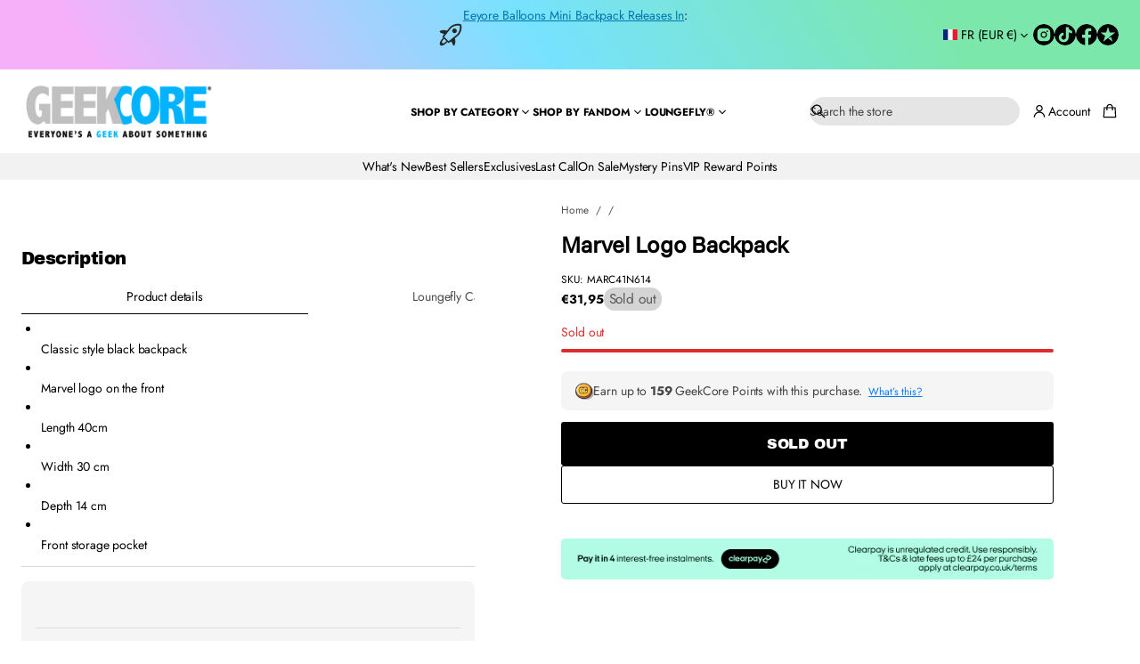

--- FILE ---
content_type: text/css
request_url: https://fr.geekcore.co.uk/cdn/shop/t/18/assets/base.css?v=40724087153345256781768467891
body_size: 15013
content:
*{box-sizing:border-box;margin:0;padding:0;-webkit-font-smoothing:antialiased}html{scroll-behavior:smooth;padding-bottom:0!important}body{overflow-x:clip;word-break:break-word;min-height:100vh;overflow-y:scroll;max-width:100vw}body.hidden{display:flex}body.hidden,body.quick-view-open.quick-view-load,body:has(.overlay.open){overflow:clip!important;touch-action:none!important;-ms-touch-action:none!important;overscroll-behavior-y:none;position:relative}body.hidden.disable-scroll,body.disable-scroll-body{position:fixed!important;inset-inline:0;width:100%}body.hidden main,body.quick-view-open.quick-view-load main{z-index:unset}.overlap-header{min-height:100vh}main{display:flex;flex-direction:column;flex:1 1 auto;position:relative;z-index:3}.disable-selection:not(.gift-card){user-select:none!important;-webkit-user-select:none!important}a,button,label,dialog,p,a:focus,button:focus,input,input:focus,select{-webkit-tap-highlight-color:transparent!important;-webkit-appearance:none;appearance:none;-webkit-text-fill-color:inherit;-moz-appearance:none}.fade-in:not(.body){position:relative}.fade-in:before{content:"";position:fixed;top:0;right:0;bottom:0;left:0;height:100%;display:var(--fade-in-element-display, block);background-color:rgb(var(--layout-bg-color));opacity:1;transition:opacity var(--fade-in-duration) ease-out;pointer-events:none;z-index:9999}.fade-in.fade-in--content:before{top:var(--header-group-height, 0)}.body.loaded .fade-in:before,.body.loaded.fade-in:before{opacity:0}a:not(.focused),button:not(.focused),label:not(.focused),dialog:not(.focused),p,a:not(.focused):focus,input:not(.focused),input:not(.focused):focus,select:not(.focused),input:not(.focused):active,textarea:not(.focused),textarea:not(.focused):focus,textarea:active{outline:none}input.focused+label{outline:-webkit-focus-ring-color auto 1px;outline-offset:3px}button{border:none;background-color:transparent;cursor:pointer}html[dir=ltr] #shop-hcaptcha-badge-container{left:calc(100% - 56px)!important}html[dir=rtl] #shop-hcaptcha-badge-container{left:unset!important;border-top-left-radius:unset!important;border-bottom-left-radius:unset!important;inset-inline-start:calc(100% - 56px);border-start-start-radius:12px;border-end-start-radius:12px}html[dir=rtl] #shop-hcaptcha-badge-container:hover{transform:translate(calc(100% - 56px))!important}input[type=number]{-moz-appearance:textfield;-webkit-appearance:textfield;appearance:textfield;border:none}input[type=number]:focus{border:none}input{caret-color:rgb(var(--layout-text-color))}input{border:none;width:100%;height:100%;display:flex;align-items:center;border-radius:0}input,textarea{background-color:transparent}input:-webkit-autofill,textarea:-webkit-autofill,select:-webkit-autofill{-webkit-text-fill-color:rgb(var(--layout-text-color));transition-delay:300s;transition-property:background-color}html[dir=rtl] input:is([type=email],[type=tel],[type=number],[type=url])::placeholder{text-align:var(--placeholder-align)}input[type=search]::-webkit-search-decoration,input[type=search]::-webkit-search-cancel-button,input[type=search]::-webkit-search-results-button,input[type=search]::-webkit-search-results-decoration{-webkit-appearance:none}input{color:rgb(var(--layout-text-color))}input::placeholder,select::placeholder,textarea::placeholder{color:rgba(var(--layout-text-color),.7)}input[type=checkbox],input[type=radio]{position:relative;background:transparent;width:20px;height:20px;cursor:pointer;flex-shrink:0}input-checkbox{display:inline-flex;flex-shrink:0}input[type=checkbox]:disabled,input[type=radio]:disabled{cursor:not-allowed}input[type=checkbox]:after,input[type=radio]:after,.color__swatch-input:after{position:absolute;top:2px;inset-inline-start:2px;width:16px;height:16px;content:"";z-index:5;-webkit-mask-position:center;-webkit-mask-repeat:no-repeat;-webkit-mask-size:100%;mask-position:center;mask-repeat:no-repeat;mask-size:100%;border-radius:50%;background-color:rgb(var(--layout-text-color));-moz-mask-image:url([data-uri]);-webkit-mask-image:url([data-uri]);mask-image:url([data-uri])}input[type=checkbox]:checked:after,input-checkbox input[type=checkbox][checked]:after{-moz-mask-image:url([data-uri]);-webkit-mask-image:url([data-uri]);mask-image:url([data-uri])}input[type=radio]:not(.product-combined-listings):checked:after,.product-form__input input[type=radio]:not(.product-combined-listings):checked:after,.product-form__input input[type=radio].product-combined-listings[checked]:after,.variant-selects:has(.product-combined-listings) .product-form__input input[type=radio]:not(.product-combined-listings)[checked]:after,input:not(.product-combined-listings):checked+.color__swatch .color__swatch-input:after,.product-form__input input:not(.product-combined-listings):checked+.color__swatch .color__swatch-input:after,.product-form__input input.product-combined-listings[checked]+.color__swatch .color__swatch-input:after,.variant-selects:has(.product-combined-listings) .product-form__input input:not(.product-combined-listings)[checked]+.color__swatch .color__swatch-input:after{-moz-mask-image:url([data-uri]);-webkit-mask-image:url([data-uri]);mask-image:url([data-uri])}input[type=checkbox]:disabled,input[type=radio]:disabled,input.disabled+.color__swatch .color__swatch-input{opacity:.5}a,button,input,select,textarea,h1,h2,h3,h4,h5,h6{font:inherit}li{list-style-type:none}a{color:inherit;text-decoration:none}summary::-webkit-details-marker{display:none}summary{list-style:none}.gradient{background:rgb(var(--layout-bg-color));background:var(--bg-gradient)}.transition-none{transition:none!important}.visually-hidden,.visually-hidden--desktop{position:absolute!important;overflow:clip;width:1px;height:1px;margin:-1px;padding:0;border:0;clip:rect(0 0 0 0);word-wrap:normal!important}.grid{display:grid;grid-template-columns:repeat(var(--grid-columns),1fr)}.list{display:grid;grid-template-columns:1fr}.column-merge{grid-column:span 2}.page-grid-gaps{gap:var(--page-row-gap) var(--page-column-gap)}.alternative-grid-gaps{gap:var(--alt-row-gap) var(--alt-column-gap)}.secondary-grid-gaps{gap:var(--second-row-gap) var(--second-column-gap)}.grid-item{max-width:100%}.alternative-grid:not(.disable-max-width){max-width:var(--alt-grid-width);margin-inline-start:auto;margin-inline-end:auto}.page-grid:not(.disable-max-width){max-width:var(--page-grid-width);margin-inline-start:auto;margin-inline-end:auto}.secondary-grid:not(.disable-max-width){max-width:var(--second-grid-width);margin-inline-start:auto;margin-inline-end:auto}.flex--row{display:flex;flex-direction:row}.flex--column{display:flex;flex-direction:column}.hide-if-empty--hidden{display:none}.truncate.product__title,.truncate.card-product__title{width:101%}.truncate{text-overflow:ellipsis;overflow:hidden;white-space:nowrap}img,video{display:block;width:100%;height:100%;object-fit:cover;object-position:var(--focal-point)}.card__image{container-type:inline-size;container-name:card-image;overflow:clip;position:relative;width:100%}.card__image .lazy-image{height:100%}.side-margins:not(.disable-margins){padding-inline-start:var(--side-margin);padding-inline-end:var(--side-margin)}.main-cart .section,.section-main-list-collections .section,.section-collection-product-grid .section,.main-product-section .section,.main-blog .section,.main-article .section,.section-main-search .section,.section-main-404 .section{flex:1}.section-container{padding-top:calc(var(--section-padding) * var(--top-spacing));padding-bottom:calc(var(--section-padding) * var(--bottom-spacing))}.section-container:not(.section-container--recently-viewed):empty{display:none}.section-container.section-container--recently-viewed:empty{padding-top:0;padding-bottom:0}.shopify-section-header+main .shopify-section:first-child .section-overlap--enable{padding-inline-start:0;padding-inline-end:0}.shopify-section-header+main .shopify-section:first-child .section-overlap--enable .section-container,.shopify-section-header+main .shopify-section:first-child .section-overlap--enable.section-container{padding-top:0;padding-bottom:0}.shopify-section-header+main .shopify-section:first-child .section-overlap--enable .disable-section-framing{padding:0;border-radius:0;-webkit-border-radius:0}.shopify-section-header.overlap-enable+main .shopify-section:first-child .section-overlap--enable .banner__wrapper,.shopify-section-header.overlap-enable+main .shopify-section:first-child .section-overlap--enable .section-radius,.shopify-section-header.overlap-enable+main .shopify-section:first-child .section-overlap--enable .banner-grid__card,.shopify-section-header.overlap-enable+main .shopify-section:first-child .section-overlap--enable .banner-grid{border-radius:0}.shopify-section-header.overlap-enable+main .shopify-section:first-child .section-overlap--enable .banner-grid{gap:0}@media screen and (min-width: 769px){.shopify-section-header+main .shopify-section:first-child .section-overlap--desktop{padding-inline-start:0;padding-inline-end:0}.shopify-section-header+main .shopify-section:first-child .section-overlap--desktop .section-container,.shopify-section-header+main .shopify-section:first-child .section-overlap--desktop.section-container{padding-top:0;padding-bottom:0}.shopify-section-header.overlap-desktop+main .shopify-section:first-child .section-overlap--desktop .banner__wrapper,.shopify-section-header.overlap-desktop+main .shopify-section:first-child .section-overlap--desktop .section-radius,.shopify-section-header.overlap-desktop+main .shopify-section:first-child .section-overlap--desktop .banner-grid__card,.shopify-section-header.overlap-desktop+main .shopify-section:first-child .section-overlap--desktop .banner-grid{border-radius:0}.shopify-section-header.overlap-desktop+main .shopify-section:first-child .section-overlap--desktop .banner-grid{gap:0}.shopify-section-header.overlap-desktop+main .shopify-section:first-child .section-overlap--desktop .disable-section-framing{padding:0;border-radius:0;-webkit-border-radius:0}}@media screen and (max-width: 768px){.shopify-section-header+main .section-overlap--mobile:not(.only-on-desktop){padding-inline-start:0;padding-inline-end:0}.shopify-section-header+main .section-overlap--mobile:not(.only-on-desktop) .section-container,.shopify-section-header+main .section-overlap--mobile:not(.only-on-desktop).section-container{padding-top:0;padding-bottom:0}.shopify-section-header.overlap-mobile+main .section-overlap--mobile:not(.only-on-desktop) .banner__wrapper,.shopify-section-header.overlap-mobile+main .section-overlap--mobile:not(.only-on-desktop) .section-radius,.shopify-section-header.overlap-mobile+main .section-overlap--mobile:not(.only-on-desktop) .banner-grid__card,.shopify-section-header.overlap-mobile+main .section-overlap--mobile:not(.only-on-desktop) .banner-grid{border-radius:0}.shopify-section-header.overlap-mobile+main .section-overlap--mobile:not(.only-on-desktop) .banner-grid{gap:0}.shopify-section-header.overlap-mobile+main .section-overlap--mobile:not(.only-on-desktop) .disable-section-framing{padding:0;border-radius:0;-webkit-border-radius:0}.shopify-section-header.overlap-mobile+main .section-overlap--mobile.only-on-desktop:not(.disable-margins){padding-inline-start:var(--side-margin);padding-inline-end:var(--side-margin)}.shopify-section-header.overlap-mobile+main .section-overlap--mobile.only-on-desktop .section-container{padding-top:calc(var(--section-padding) * var(--top-spacing));padding-bottom:calc(var(--section-padding) * var(--bottom-spacing))}.shopify-section-header.overlap-mobile+main .section-overlap--mobile.only-on-desktop:not(.disable-margins) .disable-section-framing{padding:var(--inner-section-padding);border-radius:var(--images-and-sections-radius);-webkit-border-radius:var(--images-and-sections-radius)}}.elem-padding-l{padding:var(--inner-section-padding)}.elem-padding-m{padding:max(calc(var(--inner-section-padding) / 2),24px)}.elem-padding-s{padding:24px}.font-page-titles--main .page-title{font:var(--font-heading-main-style) var(--font-heading-main-weight) var(--page-title-font-size)/var(--page-title-line-height) var(--font-heading-main-family);letter-spacing:var(--page-title-letter-spacing)}.font-page-titles--secondary .page-title{font:var(--font-heading-second-style) var(--font-heading-second-weight) var(--page-title-font-size)/var(--page-title-line-height) var(--font-heading-second-family);letter-spacing:var(--page-title-letter-spacing)}.font-section-headings--main .section-heading{font:var(--font-heading-main-style) var(--font-heading-main-weight) var(--section-headings-font-size)/var(--section-headings-line-height) var(--font-heading-main-family);letter-spacing:var(--section-headings-letter-spacing)}.font-section-headings--secondary .section-heading{font:var(--font-heading-second-style) var(--font-heading-second-weight) var(--section-headings-font-size)/var(--section-headings-line-height) var(--font-heading-second-family);letter-spacing:var(--section-headings-letter-spacing)}.font-secondary-headings--main .secondary-heading{font:var(--font-heading-main-style) var(--font-heading-main-weight) var(--secondary-headings-font-size)/var(--secondary-headings-line-height) var(--font-heading-main-family);letter-spacing:var(--secondary-headings-letter-spacing)}.font-secondary-headings--secondary .secondary-heading{font:var(--font-heading-second-style) var(--font-heading-second-weight) var(--secondary-headings-font-size)/var(--secondary-headings-line-height) var(--font-heading-second-family);letter-spacing:var(--secondary-headings-letter-spacing)}.subheading-font{font:var(--font-body-style) var(--font-body-weight) var(--subheadings-font-size)/var(--body-line-height) var(--font-body-family);letter-spacing:var(--subheadings-letter-spacing)}.font-subheadings-headings--main .subheading-heading-font{font:var(--font-heading-main-style) var(--font-heading-main-weight) var(--subheadings-font-size)/var(--body-line-height) var(--font-heading-main-family);letter-spacing:var(--subheadings-letter-spacing)}.font-subheadings-headings--secondary .subheading-heading-font{font:var(--font-heading-second-style) var(--font-heading-second-weight) var(--subheadings-font-size)/var(--body-line-height) var(--font-heading-second-family);letter-spacing:var(--subheadings-letter-spacing)}.body-font{font:var(--font-body-style) var(--font-body-weight) var(--body-font-size)/var(--body-line-height) var(--font-body-family);letter-spacing:var(--body-letter-spacing)}.font-secondary-button--main .button--secondary.heading-font-style{font:var(--font-heading-main-style) var(--font-heading-main-weight) var(--body-font-size)/var(--body-line-height) var(--font-heading-main-family)}.font-secondary-button--secondary .button--secondary.heading-font-style{font:var(--font-heading-second-style) var(--font-heading-second-weight) var(--body-font-size)/var(--body-line-height) var(--font-heading-second-family)}.caption-font{font:var(--font-body-style) var(--font-body-weight) var(--caption-font-size)/var(--body-line-height) var(--font-body-family);letter-spacing:var(--body-letter-spacing)}.button--main.body-font{font:var(--font-body-style) var(--font-body-weight) var(--main-button-font-size)/var(--main-button-line-height) var(--font-body-family)}.font-main-button--main .button--main.heading-font-style{font:var(--font-heading-main-style) var(--font-heading-main-weight) var(--main-button-font-size)/var(--main-button-line-height) var(--font-heading-main-family)}.font-main-button--secondary .button--main.heading-font-style{font:var(--font-heading-second-style) var(--font-heading-second-weight) var(--main-button-font-size)/var(--main-button-line-height) var(--font-heading-second-family)}.uppercase{text-transform:uppercase}.none-uppercase{text-transform:none}.aspect-ratio{aspect-ratio:var(--aspect-ratio);overflow:hidden}figure{display:flex;position:relative;width:100%}figure.lazy-image--absolut,figure.lazy-image--absolut img{width:100%;height:100%}figure.lazy-image,figure.lazy-video{overflow:clip}figure.lazy-image--absolut>*{position:absolute;top:0;inset-inline-start:0;width:100%;height:100%}figure:not(.lazy-image--absolut) .lazy-image__preloader{position:absolute;width:calc(100% + 20px);height:calc(100% + 20px);top:-10px;inset-inline-start:-10px}.lazy-image img,.lazy-video video,.lazy-video.lazy-image--loader img{opacity:0}.lazy-image--fade_scale img,.lazy-image--fade_scale video{transform:scale(1.2);transition:opacity var(--images-duration) var(--transition-timing-function) var(--images-delay),transform var(--images-duration) var(--transition-timing-function) var(--images-delay)}.lazy-image.lazyloaded img,.lazy-video.lazyloaded video{opacity:1}.lazy-image--fade_scale.lazyloaded img,.lazy-image--fade_scale.lazyloaded video{transform:scale(1);opacity:1}.lazy-image__preloader-pixelate img{opacity:1!important;image-rendering:pixelated!important;transition:none!important}.lazy-image .lazy-image__preloader,.lazy-video .lazy-image__preloader{overflow:clip;transition:opacity var(--images-duration) var(--transition-timing-function) var(--images-delay);z-index:1}.lazy-image.lazyloaded .lazy-image__preloader,.lazy-video.lazyloaded .lazy-image__preloader{opacity:0;z-index:0}.lazy-image__preloader-loader{animation:2s shine linear infinite;animation-delay:var(--images-delay);transform-origin:0%;background:linear-gradient(110deg,rgba(var(--layout-text-color),.1) 8%,rgb(var(--layout-bg-color)) 18%,rgba(var(--layout-text-color),.1) 33%);background-size:300% 250%}@keyframes shine{to{background-position-x:-300%}}.lazy-image.lazyloaded .lazy-image__preloader-loader,.lazy-video.lazyloaded .lazy-image__preloader-loader{animation-play-state:paused}.lazy-image__preloader-blur img{opacity:1!important;image-rendering:unset!important}.lazy-image__preloader-blur{position:relative}.lazy-image .lazy-image__preloader-blur,.lazy-video .lazy-image__preloader-blur{width:calc(100% + 20px);height:calc(100% + 20px);top:-10px;inset-inline-start:-10px;filter:none;transition:filter var(--images-duration) var(--transition-timing-function) var(--images-delay)}.lazy-image:not(.lazyloaded) .lazy-image__preloader-blur,.lazy-video:not(.lazyloaded) .lazy-image__preloader-blur{filter:blur(10px)}.lazy-image__preloader--full.lazy-image__preloader img{width:100%;height:100%}.template-header:not(:empty),.section-header:not(:empty){margin-bottom:var(--template-header-padding)}.section-header{display:flex;flex-direction:column;gap:var(--block-padding-s)}.section-header-block{display:block}.section-block:not(:first-child){margin-top:var(--block-padding)}.custom-heading .highlight{display:inline-block;background-color:transparent}.custom-heading .highlight{display:inline;background-image:linear-gradient(to right,rgb(var(--layout-highlighted-background)) 100%,transparent 0%);background-repeat:no-repeat;background-size:0% 100%;transition:background-size var(--animation-duration) var(--transition-timing-function) .2s}.custom-heading .highlight.visible{background-size:100% 100%}.font-page-titles--main .page-title.custom-heading .styled,.font-section-headings--main .section-heading.custom-heading .styled,.font-secondary-headings--main .secondary-heading.custom-heading .styled,.font-subheadings-headings--main .subheading-heading-font.custom-heading .styled,.subheading-font:not(.subheading-heading-font).custom-heading .styled,.body-font.custom-heading .styled,.caption-font.custom-heading .styled{font-family:var(--font-heading-second-family);font-style:var(--font-heading-second-style);font-weight:var(--font-heading-second-weight)}.font-page-titles--secondary .page-title.custom-heading .styled,.font-section-headings--secondary .section-heading.custom-heading .styled,.font-secondary-headings--secondary .secondary-heading.custom-heading .styled,.font-subheadings-headings--secondary .subheading-heading-font.custom-heading .styled{font-family:var(--font-heading-main-family);font-style:var(--font-heading-main-style);font-weight:var(--font-heading-main-weight)}.section-block.button-block:first-child:has(+.button-wrap+.button-block),.section-block.button-block:first-child+.button-wrap+.button-block,.section-block.button-block:first-child+.button-wrap+.button-block+.button-wrap+.button-block,.section-block.button-block:first-child+.button-wrap+.button-block+.button-wrap+.button-block+.button-wrap+.button-block,.section-block.button-block:first-child+.button-wrap+.button-block+.button-wrap+.button-block+.button-wrap+.button-block+.button-wrap+.button-block,.section-block.button-block:first-child+.button-wrap+.button-block+.button-wrap+.button-block+.button-wrap+.button-block+.button-wrap+.button-block+.button-wrap+.button-block,.section-block.block-icon:first-child:has(+.block-icon),.section-block.block-icon:first-child+.block-icon,.section-block.block-icon:first-child+.block-icon+.block-icon,.section-block.block-icon:first-child+.block-icon+.block-icon+.block-icon,.section-block.block-icon:first-child+.block-icon+.block-icon+.block-icon+.block-icon,.section-block.block-icon:first-child+.block-icon+.block-icon+.block-icon+.block-icon+.block-icon,.section-block.block-icon:first-child+.block-icon+.block-icon+.block-icon+.block-icon+.block-icon+.block-icon,.section-block.block-icon:first-child+.block-icon+.block-icon+.block-icon+.block-icon+.block-icon+.block-icon+.block-icon,.section-block.block-icon:first-child+.block-icon+.block-icon+.block-icon+.block-icon+.block-icon+.block-icon+.block-icon+.block-icon,.section-block.block-icon:first-child+.block-icon+.block-icon+.block-icon+.block-icon+.block-icon+.block-icon+.block-icon+.block-icon+.block-icon{margin-top:16px}.section-radius{border-radius:var(--images-and-sections-radius);-webkit-border-radius:var(--images-and-sections-radius);overflow:clip}.left{text-align:start}.center{text-align:center}.right{text-align:end}.align-center{align-items:center}.content-width--narrow{max-width:720px}.content-width--sup_narrow{max-width:450px}.button,#shopify-pc__banner.shopify-pc__banner__dialog button{display:inline-flex;cursor:pointer;border:var(--border-thickness) solid;border-radius:var(--button-border-radius);align-items:center;justify-content:center;--disabled-button: 1;line-height:var(--button-line-height)}shopify-accelerated-checkout{--shopify-accelerated-checkout-button-block-size: calc(20px + var(--icon-scale) + var(--main-button-vertical-padding) + var(--main-button-vertical-padding) + var(--border-thickness) + var(--border-thickness));--shopify-accelerated-checkout-button-border-radius: var(--button-border-radius);--shopify-accelerated-checkout-button-box-shadow: none;--shopify-accelerated-checkout-skeleton-background-color: #dedede;--shopify-accelerated-checkout-skeleton-animation-opacity-start: 1;--shopify-accelerated-checkout-skeleton-animation-opacity-end: .5;--shopify-accelerated-checkout-skeleton-animation-duration: 4s;--shopify-accelerated-checkout-skeleton-animation-timing-function: ease}shopify-accelerated-checkout-cart{--shopify-accelerated-checkout-button-block-size: calc(20px + var(--icon-scale) + var(--main-button-vertical-padding) + var(--main-button-vertical-padding) + var(--border-thickness) + var(--border-thickness));--shopify-accelerated-checkout-button-inline-size: 54px;--shopify-accelerated-checkout-button-border-radius: var(--button-border-radius);--shopify-accelerated-checkout-button-box-shadow: none;--shopify-accelerated-checkout-inline-alignment: flex-start;--shopify-accelerated-checkout-row-gap: 8px;--shopify-accelerated-checkout-skeleton-background-color: #dedede;--shopify-accelerated-checkout-skeleton-animation-opacity-start: 1;--shopify-accelerated-checkout-skeleton-animation-opacity-end: .5;--shopify-accelerated-checkout-skeleton-animation-duration: 4s;--shopify-accelerated-checkout-skeleton-animation-timing-function: ease}.shopify-section-group-header-group{z-index:4}body:has(.filter-form.drawer.open) .shopify-section-group-header-group{z-index:1}.button--main{padding:var(--main-button-vertical-padding) var(--main-button-horizontal-padding)}.button--secondary,#shopify-pc__banner.shopify-pc__banner__dialog button{padding:var(--secondary-button-vertical-padding) var(--secondary-button-horizontal-padding)}.button--main:not(.link-button){min-height:calc(20px + var(--icon-scale) + var(--main-button-vertical-padding) + var(--main-button-vertical-padding) + var(--border-thickness) + var(--border-thickness))}.button--secondary:not(.link-button){min-height:calc(16px + var(--icon-scale) + var(--secondary-button-vertical-padding) + var(--secondary-button-vertical-padding) + var(--border-thickness) + var(--border-thickness))}.button-block--small-padding .button--main,.button-block--small-padding.button--main{padding-block:var(--main-button-vertical-padding);padding-inline:calc(var(--main-button-horizontal-padding) / 3 * 2) var(--main-button-horizontal-padding)}.button-block--small-padding .button--secondary,.button-block--small-padding.button--secondary,#shopify-pc__banner.shopify-pc__banner__dialog button{padding-block:var(--secondary-button-vertical-padding);padding-inline:calc(var(--secondary-button-horizontal-padding) / 3 * 2) var(--secondary-button-horizontal-padding)}.button-block--small-padding .button--main.icon--swap,.button-block--small-padding.button--main.icon--swap{padding-block:var(--main-button-vertical-padding);padding-inline:var(--main-button-horizontal-padding) calc(var(--main-button-horizontal-padding) / 3 * 2)}.button-block--small-padding .button--secondary.icon--swap,.button-block--small-padding.button--secondary.icon--swap,#shopify-pc__banner.shopify-pc__banner__dialog button.icon--swap{padding-block:var(--secondary-button-vertical-padding);padding-inline:var(--secondary-button-horizontal-padding) calc(var(--secondary-button-horizontal-padding) / 3 * 2)}.button b:empty{display:none}.button--main:not(.link-button){min-width:200px}@media screen and (max-width: 768px){.button--main:not(.link-button){min-height:40px}}.button[disabled],button[disabled]{--disabled-button: 1;cursor:not-allowed}.button--small{min-width:44px;min-height:44px;padding:0}.solid-button{color:rgb(var(--button-label-color));background-color:rgba(var(--button-bg-color),var(--disabled-button));border-color:transparent;transition:background-color var(--animation-duration) var(--transition-timing-function),box-shadow var(--animation-duration) var(--transition-timing-function)}.outlined-button,#shopify-pc__banner.shopify-pc__banner__dialog button.shopify-pc__banner__btn-accept,#shopify-pc__banner.shopify-pc__banner__dialog button.shopify-pc__banner__btn-decline,.product__xr-button{color:rgba(var(--button-bg-color),var(--disabled-button));border-color:rgba(var(--button-bg-color),var(--disabled-button));background-color:transparent;transition:color var(--animation-duration) var(--transition-timing-function),border-color var(--animation-duration) var(--transition-timing-function),box-shadow var(--animation-duration) var(--transition-timing-function)}.outlined-button svg,.product__xr-button svg{fill:rgba(var(--button-bg-color),var(--disabled-button));transition:fill var(--animation-duration) var(--transition-timing-function)}.link-button,#shopify-pc__banner.shopify-pc__banner__dialog button.shopify-pc__banner__btn-manage-prefs{width:fit-content;padding:0!important;border:none;border-radius:0;color:rgba(var(--button-bg-color),var(--disabled-button));transition:color var(--animation-duration) var(--transition-timing-function)}.link-button svg{fill:rgba(var(--button-bg-color),var(--disabled-button));transition:fill var(--animation-duration) var(--transition-timing-function)}.icon-button{display:inline-flex;cursor:pointer;gap:4px;align-items:center}.solid-button.icon-button svg{fill:rgb(var(--button-label-color));transition:fill var(--animation-duration) var(--transition-timing-function)}.show-more-button-wrapper{text-align:center}.show-more-button-wrapper:not(:has(.visually-hidden)){margin-top:var(--template-header-padding);margin-bottom:16px}show-more-button{display:inline-flex}.follow-on-shop:not(:first-child){margin-top:var(--block-padding-xs)}a.link-underline,.link-underline a,#shopify-pc__banner.shopify-pc__banner__dialog p a{color:rgb(var(--layout-link-color));transition:color var(--animation-duration) var(--transition-timing-function)}@media (hover: hover){.button:not(.link-button):not(.button-close):not(.outlined-button):not([disabled]):hover{box-shadow:var(--button-shadow-offset-x) var(--button-shadow-offset-y) var(--button-shadow-blur) rgba(var(--shadow-color),var(--button-shadow-opacity))}.solid-button:not([disabled]):hover{background-color:rgb(var(--button-hover-color))}.outlined-button:not([disabled]):hover,#shopify-pc__banner.shopify-pc__banner__dialog button.shopify-pc__banner__btn-accept:hover,#shopify-pc__banner.shopify-pc__banner__dialog button.shopify-pc__banner__btn-decline:hover,.product__xr-button:not([disabled]):hover{color:rgb(var(--button-hover-color));border-color:rgb(var(--button-hover-color))}.outlined-button:not([disabled]):hover svg,.link-button:not([disabled]):hover svg{fill:rgb(var(--button-hover-color))}.link-button:not([disabled]):hover{color:rgb(var(--button-hover-color))}a.link-underline:hover,.link-underline a:hover,#shopify-pc__banner.shopify-pc__banner__dialog p a:hover{color:rgba(var(--layout-link-color),var(--hover-opacity))}}.button-block:not(.button-block--main)+.button-wrap:has(+.button-block:not(.button-block--main)),.button-block--main+.button-wrap:has(+.button-block--main),.button-wrap:last-child,.button-wrap:has(+*:not(.button-block):not(.block-icon)){display:none}.button-with-icon{align-items:center;gap:4px}.icon--swap .icon-accordion{order:2}.button-with-icon.link-button .icon-accordion{display:inline-flex;vertical-align:middle}.breadcrumbs--center{justify-content:center}.breadcrumbs__list{display:flex;flex-wrap:wrap;gap:8px}.breadcrumbs__list--dim .breadcrumbs__item:not(.breadcrumbs__item--current){opacity:.7}.breadcrumbs__item--storage:has(a:empty){display:none}.breadcrumbs__item--current{pointer-events:none}.breadcrumbs__item:after{content:"/";margin-inline-start:8px}.breadcrumbs__item--current:after{content:""}.breadcrumbs__link{transition:opacity .3s var(--transition-timing-function)}.breadcrumbs__link:hover{opacity:.7}.breadcrumbs__item:has(.breadcrumbs__link:empty){display:none}.header-element{padding:6px}.icon svg{aspect-ratio:1/1;display:flex}.icon--small svg{max-width:calc(16px + var(--icon-scale));min-width:calc(16px + var(--icon-scale));max-height:calc(16px + var(--icon-scale));height:auto}html[dir=rtl] svg.rtl-flip{scale:-1 1}html[dir=rtl] :is(.swiper-button-prev,.swiper-button-next) svg.rtl-flip{scale:none}html[dir=rtl] :is(.swiper-button-prev,.swiper-button-next):has(.icon):after{content:none}.icon--large svg{max-width:calc(20px + var(--icon-scale));min-width:calc(20px + var(--icon-scale));max-height:calc(20px + var(--icon-scale));height:auto}.overlay{display:block;visibility:hidden;left:0;bottom:0;bottom:env(safe-area-inset-bottom);right:0;z-index:30;top:0;inset-inline-start:0;opacity:0}@supports not (-webkit-touch-callout:none){.overlay{position:fixed}}@supports (-webkit-touch-callout:none){.overlay{position:absolute}}.overlay-scheme--bg{background-color:rgba(var(--layout-bg-color),var(--overlay-opacity))}.overlay-scheme--text{background-color:rgba(var(--layout-text-color),var(--overlay-opacity))}.overlay-scheme--accent{background-color:rgba(var(--layout-accent-color),var(--overlay-opacity))}.overlay.open,.product-media-modal[open]>.overlay{opacity:1;visibility:visible;z-index:30;transition:opacity .3 var(--transition-timing-function);backdrop-filter:blur(var(--overlay-blur));-webkit-backdrop-filter:blur(var(--overlay-blur))}.quick-view-overlay.open{z-index:50}body:has(.disclosure .drawer.open) .disclosure .overlay{visibility:visible;opacity:1;z-index:20;-webkit-backdrop-filter:blur(var(--overlay-blur));backdrop-filter:blur(var(--overlay-blur));transition:opacity .3 var(--transition-timing-function)}body:has(.disclosure .drawer.open)>.overlay.open{display:none}.error-color{color:rgb(var(--error-color))}.success-color{color:rgb(var(--success-color))}.label{display:block;margin-bottom:4px}.input{border:var(--border-thickness) solid rgb(var(--layout-text-color));border-radius:var(--field-radius);min-height:44px}.input.input-style--small{min-height:36px}.input.required.invalid{border-color:rgb(var(--error-color))}.input.required.valid{border-color:rgb(var(--layout-text-color))}.input::placeholder,select::placeholder,textarea::placeholder{color:rgba(var(--layout-text-color),.7)}input[type=number]::-webkit-outer-spin-button,input[type=number]::-webkit-inner-spin-button{-webkit-appearance:none;appearance:none}.textarea{resize:vertical;width:100%;padding:6px 13px;min-height:55px;-webkit-appearance:none;appearance:none;-moz-appearance:none;color:rgb(var(--layout-text-color))}select{-webkit-tap-highlight-color:transparent!important;-webkit-appearance:none;appearance:none;-webkit-text-fill-color:inherit;-moz-appearance:none}.select{position:relative;width:fit-content;cursor:pointer}.select--full-width{width:100%}select{cursor:pointer;padding-block:6px;padding-inline:13px 23px}select,.input--text{position:relative;min-height:36px;border:var(--border-thickness) solid rgb(var(--layout-text-color));border-radius:var(--field-radius);background:transparent;color:rgb(var(--layout-text-color));transition:border var(--animation-duration) var(--transition-timing-function)}.input--text{padding:6px 13px}.customer .input--text{min-height:44px}select.input-style--big,.input--text.input-style--big{min-height:44px;padding-top:10px;padding-bottom:10px}select.input-style--link{border:none!important;padding-inline-start:0}@media screen and (max-width: 768px){.prevent-fields-scale .input--text,.prevent-fields-scale .textarea,.prevent-fields-scale .quantity__input,.prevent-fields-scale .search__input,.prevent-fields-scale input.field__input,.prevent-fields-scale .search-field__text{font-size:16px}}.select:has(select:disabled){pointer-events:none;opacity:.5}select:disabled{cursor:not-allowed}@media (hover: hover){select:hover{border:var(--border-thickness) solid rgba(var(--layout-text-color),.5)}}.select-icon{position:absolute;top:50%;width:16px;height:16px;transform:translateY(-50%);inset-inline-end:8px;z-index:3;pointer-events:none}.input-style--link+.select-icon{inset-inline-end:0}.fields-wrapper .field:not(:last-child),.fields-wrapper .fields-row:not(:last-child){margin-bottom:16px}.fields-row{display:flex;gap:16px;flex-wrap:wrap;margin-bottom:16px}.fields-wrapper .fields-row .field{margin-bottom:0;flex:1 1 calc(50% - 8px)}.field--checkbox{cursor:pointer}.field--checkbox .label{margin-bottom:0;margin-inline-start:10px}.accordion-shipping-calculator .field.hidden{display:none}a.link-underline,.link-underline a,.link-button,.link--underline{text-decoration:underline;text-decoration-thickness:var(--underline-thickness-heading);text-underline-offset:var(--underline-offset-heading)}.caption-font a.link-underline,.body-font a.link-underline,.body-font .link-underline a,.subheading-font:not(.subheading-heading-font) .link-underline a,.subheading-font:not(.subheading-heading-font) a.link-underline,a.link-underline.body-font:not(.heading-font-style),.link-underline.caption-font a,.link-underline.body-font a,.link-underline.subheading-font:not(.subheading-heading-font) a,.link-button.caption-font,.link-button.body-font:not(.heading-font-style),.link-button.subheading-font:not(.subheading-heading-font),.body-font:not(.heading-font-style) .link-button:not(.heading-font-style),.body-font .link--underline{text-decoration-thickness:var(--underline-thickness-body);text-underline-offset:var(--underline-offset-body)}.popup{display:none;position:fixed;top:0;inset-inline-start:0;inset-inline-end:0;bottom:0;margin:auto;height:fit-content;max-height:calc(100vh - 130px);width:calc(100vw - (2 * var(--inner-section-padding)));max-width:calc(100vw - (2 * var(--inner-section-padding)));border-radius:var(--drawers-radius);-webkit-border-radius:var(--drawers-radius)}.popup .scroll-area{min-height:100%;max-height:calc(100vh - 130px)}.popup.open{display:block;z-index:50;opacity:1;animation:popupOpen var(--animation-duration) var(--transition-timing-function)}@keyframes popupOpen{0%{top:40px;opacity:0}to{top:0;opacity:1}}.popup.regular{max-width:720px}.popup.wide{max-width:1200px}.popup.wide .popup-content,.popup.regular .popup-content{padding:0px var(--inner-section-padding) calc(var(--inner-section-padding) * 2)}.popup-content--narrow{max-width:480px;margin-inline-start:auto;margin-inline-end:auto}.popup-content .page__content,.page__content.rte{overflow-y:clip}.global-popup-modal{display:contents;box-sizing:border-box;opacity:0;position:fixed;visibility:hidden;z-index:0;margin:0 auto;top:0;inset-inline-start:0;width:100%;height:100%}.global-popup-modal[open]{opacity:1;visibility:visible;z-index:101}.global-popup-modal--drawer .drawer,.global-popup-modal--drawer .drawer.wide{padding-bottom:0}@media screen and (max-width: 1024px){.popup.regular .popup-content{padding:0px var(--inner-section-padding) calc(var(--inner-section-padding) * 2)}}.hide-scrollbar{-ms-overflow-style:none;scrollbar-width:none}.hide-scrollbar::-webkit-scrollbar{width:0;height:0;display:none}.hide-scrollbar::-moz-scrollbar{width:0;height:0;display:none;scrollbar-width:none}.drawer{min-height:100dvh;height:100vh;height:-webkit-fill-available;position:fixed;top:0;bottom:0;z-index:50;display:block;padding:0 24px 24px;bottom:env(safe-area-inset-bottom);opacity:0;visibility:hidden;transition:none;min-width:480px;max-width:640px;width:calc(100vw / 3)}.drawer#CartDrawer{min-width:auto;max-width:none;width:auto;border-radius:0;inset-inline-end:0;inset-inline-start:unset;border-end-start-radius:var(--drawers-radius);-webkit-border-end-start-radius:var(--drawers-radius);border-start-start-radius:var(--drawers-radius);-webkit-border-start-start-radius:var(--drawers-radius)}.drawer#CartDrawer.open,.drawer.drawer--right.modal.open{transform:none!important}.drawer .cart-drawer__inner{min-width:480px;max-width:640px;width:calc(100vw / 3)}.drawer.wide{width:50vw;max-width:50vw;min-width:640px;padding:0 var(--inner-section-padding) var(--inner-section-padding)}.drawer:not(.drawer--left){inset-inline-end:0;border-end-start-radius:var(--drawers-radius);-webkit-border-end-start-radius:var(--drawers-radius);border-start-start-radius:var(--drawers-radius);-webkit-border-start-start-radius:var(--drawers-radius);transform:translate(100%)}html[dir=rtl] .drawer:not(.drawer--left):not(.filter-form){transform:translate(-100%)}.drawer.drawer--right.modal{right:0;border-bottom-left-radius:var(--drawers-radius);-webkit-border-bottom-left-radius:var(--drawers-radius);border-top-left-radius:var(--drawers-radius);-webkit-border-top-left-radius:var(--drawers-radius);transform:translate(100%)}html[dir=rtl] .drawer.drawer--right.modal:not(.filter-form){transform:translate(100%)}.drawer.drawer--left{transform:translate(-100%);left:0;right:unset;border-bottom-left-radius:0;-webkit-border-bottom-left-radius:0;border-bottom-right-radius:var(--drawers-radius);-webkit-border-bottom-right-radius:var(--drawers-radius);border-top-left-radius:0;-webkit-border-top-left-radius:0;border-top-right-radius:var(--drawers-radius);-webkit-border-top-right-radius:var(--drawers-radius)}@media screen and (min-width: 769px){.drawer.modal.filter-form--vertical,.drawer.modal.filter-form--horizontal{transform:translate(0)}}.drawer+.overlay,.facets-header__wrapper+.overlay{transition:opacity .3s,visibility .3s}.drawer.drawer-without-padding{padding:0!important}.body.hidden .scroll-area,body.quick-view-open.quick-view-load .scroll-area,body:has(.overlay.open) .scroll-area{overflow-y:auto}.section-menu-drawer .scroll-area,.search-modal>.scroll-area,.cart-drawer__inner-wrapper.scroll-area,.filter-form--horizontal>.scroll-area{contain:none}.drawer.open{opacity:1;visibility:visible;transition:opacity .3s,visibility .3s,transform .3s;transform:none}.global-popup-modal--drawer .drawer.open{transition:none;animation:drawerOpen .3s var(--transition-timing-function) forwards}html[dir=rtl] :is(.global-popup-modal--drawer .drawer.open){animation:drawerOpenRTL .3s var(--transition-timing-function) forwards}@keyframes drawerOpen{0%{opacity:0;visibility:hidden;transform:translate(100%)}to{opacity:1;visibility:visible;transform:none}}@keyframes drawerOpenRTL{0%{opacity:0;visibility:hidden;transform:translate(-100%)}to{opacity:1;visibility:visible;transform:none}}.drawer.drawer--left.open{transform:none}.modal--border:not(.drawer):not(.mega-menu):not(.search-modal--popover):not(.drawer-recommendations.drawer-recommendations--side-panel){border:var(--line-thickness) solid rgb(var(--lines-color))}.drawer.modal--border:not(.drawer--left){border-left:var(--line-thickness) solid rgb(var(--lines-color))}.drawer:not(.drawer--left) .drawer-recommendations.drawer-recommendations--side-panel{border-inline-start:var(--line-thickness) solid rgb(var(--lines-color))}.drawer.drawer--left.modal--border{border-right:var(--line-thickness) solid rgb(var(--lines-color))}.drawer.drawer--left .drawer-recommendations.drawer-recommendations--side-panel{border-inline-end:var(--line-thickness) solid rgb(var(--lines-color))}.drawer-wrapper{padding-bottom:24px}.wide .drawer-wrapper{padding-bottom:var(--inner-section-padding)}.drawer-wrapper--padding{padding-top:max(40px,calc(32px + 22px + 20px + var(--icon-scale)))}.modal.open{outline:none}.modal .button-wrapper,.modal.popup-wrapper__quick-view .button-wrapper{display:flex;justify-content:flex-end;margin-bottom:16px;position:sticky;top:0;padding-top:16px;padding-inline-end:16px;background-color:transparent;z-index:5}.drawer .button-wrapper{position:absolute;inset-inline-end:16px;z-index:7;margin-bottom:16px;padding-top:16px;padding-inline-end:0}.drawer .button-wrapper .button-close,.popup .button-wrapper .button-close{display:flex;align-items:center;justify-content:center;min-width:40px;min-height:40px;background-color:rgba(var(--layout-bg-color),.7);-webkit-backdrop-filter:blur(4px);backdrop-filter:blur(4px);border-radius:var(--button-border-radius);-webkit-border-radius:var(--button-border-radius);border:1px solid rgba(var(--layout-text-color),.2);aspect-ratio:1/1;padding:11px}.drawer .button-wrapper .button-close svg,.popup .button-wrapper .button-close svg{transition:opacity var(--animation-duration) var(--transition-timing-function)}.drawer .scroll-area{height:100%}@media (hover: hover){.drawer .button-wrapper .button-close:hover svg,.popup .button-wrapper .button-close:hover svg{opacity:.7}}.modal--shadow{box-shadow:var(--modal-shadow-horiz-offset) var(--modal-shadow-vert-offset) var(--modal-shadow-blur) rgba(var(--shadow-color),var(--modal-shadow-opacity))}.dropdown-icon,.dropdown-icon svg{cursor:pointer;width:16px;height:16px}.popover{background-color:rgb(var(--popover-bg-color));color:rgb(var(--popover-text-color))}.popover .dropdown-icon svg{fill:rgb(var(--popover-text-color))}*:not(.menu__item) .popovers-line:not(:last-child),.menu__item li:not(:last-child) .popovers-line{border-block-end:var(--line-thickness) solid rgb(var(--lines-color))}.second-nested__list>li:last-child .popovers-line{border-block-end:none}summary:not([open]) .dropdown-icon--open,summary[open] .dropdown-icon--close{display:none}details-dropdown:not([open])>*:last-child:not(:only-child){visibility:hidden;opacity:0;width:0;clip:rect(0 0 0 0);transition:opacity var(--animation-duration) ease,visibility var(--animation-duration) ease}details-dropdown:not([open])>*:last-child:not(:only-child) *{opacity:0;visibility:hidden;height:0}details-dropdown[open]>*:last-child:not(:only-child){visibility:visible;opacity:1}summary[open] .dropdown-icon--close{visibility:hidden;width:0;height:0}svg{fill:rgb(var(--layout-text-color))}.svg-with-background path,.svg-with-background circle,.svg-with-background line,.svg-with-background polyline,.svg-with-background rect{stroke:rgb(var(--layout-text-color))}.solid-button svg{fill:rgb(var(--button-label-color))}.placeholder-svg{display:flex;width:100%;height:100%;background-color:rgba(var(--layout-text-color),.07);fill:rgb(var(--layout-text-color),.5)}.placeholder{background-color:rgba(var(--layout-text-color),.07);display:flex;justify-content:center;align-items:center;height:240px;width:100%}.placeholder-content{position:absolute;top:50%;left:50%;transform:translate(-50%,-50%);display:block;color:rgba(var(--layout-text-color),.7)}.placeholder+svg{fill:rgba(var(--layout-text-color),.5)}.full-bottom-line{border-block-end:var(--line-thickness) solid rgb(var(--lines-color))}.full-top-line{border-block-start:var(--line-thickness) solid rgb(var(--lines-color))}.shopify-section:not(:last-child) .bottom-line{position:relative}.shopify-section:not(:last-child) .bottom-line:after{content:"";height:var(--line-thickness);display:block;position:absolute;bottom:0;inset-inline-start:0;inset-inline-end:0;background-color:rgb(var(--lines-color))}.shopify-section:not(:last-child) .side-margins:not(.disable-margins).bottom-line:after,.shopify-section:not(:last-child) .section-container:not(.side-margins).bottom-line:after{inset-inline-start:var(--side-margin);inset-inline-end:var(--side-margin)}.block-heading{padding-bottom:var(--block-padding-s)}.block-subheading+.block-heading{padding-top:var(--block-padding-xs)}.footer__block{--padding-top: 0px;--padding-bottom: 0px;padding-top:var(--padding-top);padding-bottom:var(--padding-bottom)}.footer .payment__list{gap:4px;flex-wrap:wrap}.footer .newsletter__text{margin-top:8px}.footer .newsletter{max-width:420px}.footer .newsletter .newsletter__subheading,.footer .newsletter-form:not(:last-child){margin-bottom:var(--block-padding-s)}.footer .newsletter__form~.field--checkbox{margin-top:var(--block-padding-s)}.footer .newsletter__form{align-items:stretch!important}.footer .buttons{flex-wrap:wrap;gap:8px;align-items:center}.footer .buttons .button{display:flex;gap:4px;align-items:center}.footer .buttons .button--main{width:fit-content;min-width:44px}.footer .block-with-width{width:100%;max-width:var(--desktop-width);min-width:200px}.footer .block-social-media{width:fit-content}.footer .block-media.section-block{margin-top:0}.footer .miscellaneous>*:not(:last-child){margin-bottom:var(--block-padding-s)}.footer .context-image,.footer .back-to-top{height:fit-content}.footer__block.center .field--checkbox{justify-content:center}button.newsletter__field-button{flex-shrink:0;background-color:rgb(var(--layout-text-color));color:rgb(var(--layout-bg-color));transition:opacity var(--animation-duration) var(--transition-timing-function);border-start-end-radius:var(--field-radius);border-end-end-radius:var(--field-radius);min-height:44px;overflow:clip;padding:8px 22px;display:inline-flex;align-items:center}button.newsletter__field-button b{color:inherit}.newsletter__field{border-top-right-radius:0;border-bottom-right-radius:0}html[dir=rtl] .newsletter__field{border-top-right-radius:var(--field-radius);border-bottom-right-radius:var(--field-radius);border-top-left-radius:0;border-bottom-left-radius:0}.success-color:has(+.newsletter__form),.error-color:has(+.newsletter__form){margin-bottom:8px}@media (hover: hover){.newsletter__field-button:not([disabled]):hover{opacity:.7}}.legal--stretched{justify-content:space-between;align-items:center}.page-grid .legal--stretched,.page-grid .legal--centered{gap:var(--page-column-gap)}.alternative-grid .legal--stretched,.alternative-grid .legal--centered{gap:var(--alt-column-gap)}.secondary-grid .legal--stretched,.secondary-grid .legal--centered{gap:var(--second-column-gap)}.legal--stacked{flex-direction:column;align-items:center}.page-grid .legal--stacked{gap:var(--page-row-gap)}.alternative-grid .legal--stacked{gap:var(--alt-row-gap)}.secondary-grid .legal--stacked{gap:var(--second-row-gap)}.legal--centered{justify-content:center;align-items:center}.back-to-top{gap:16px}.back-to-top__icon{display:flex;width:36px;height:36px;justify-content:center;align-items:center;border-radius:50%;-webkit-border-radius:50%;overflow:clip;background-color:rgb(var(--layout-text-color));flex-shrink:0}.back-to-top__icon svg{fill:rgb(var(--layout-bg-color))}.copyright__content:not(:last-child){margin-bottom:4px}@media screen and (min-width: 1025px){.footer .block-menu.center .menu__list.flex--row{justify-content:center}.footer .block-menu.center .menu__list.flex--column{align-items:center}}@media screen and (max-width: 1024px){.footer .grid{gap:var(--section-padding)}.back-to-top__title{display:none}.footer__block{padding-top:0;padding-bottom:0}.footer .center{text-align:start}.footer *[style*=justify-content]{justify-content:flex-start!important}.footer *[style*=align-items]{align-items:flex-start!important}.footer .mobile-two-columns .footer__block:not(.footer__block--menu){grid-column:span 2}.legal--centered{justify-content:space-between}}.code-placeholder{display:flex;width:100%;height:100%;background-color:rgba(var(--layout-text-color),.07);fill:none}.code-placeholder path{fill:rgb(var(--layout-text-color),.5)}deferred-media,recently-viewed-products{display:block}.media:not([data-title])>*:not(.zoom):not(.deferred-media__poster-button),.media model-viewer{display:block;width:100%;position:absolute;top:0;inset-inline-start:0;height:100%}.rte{max-width:100%;overflow:auto;-ms-overflow-style:none;scrollbar-width:none}.rte:has(+.page__content),.rte.richtext,.drawer-wrapper .rte{overflow:visible}.rte::-webkit-scrollbar{width:0;height:0;display:none}.rte::-moz-scrollbar{width:0;height:0;display:none;scrollbar-width:none}.rte:not(.richtext)>*:not(table){max-width:100vw;position:sticky;inset-inline-start:0}.drawer .rte:not(.richtext)>*:not(table){max-width:100%}.rte>*:not(:last-child),.richtext object>*:not(:last-child){margin-bottom:calc(var(--body-font-size) * var(--body-line-height) * var(--rte-paragraph-spacing))}.bold,#body .bold{font-weight:700}.rte iframe{max-width:100%}.rte iframe[src*=youtube],.rte iframe[src*=vimeo]{width:100%;height:100%;aspect-ratio:16/9}.rte img{max-width:100%;width:auto;height:auto;border-radius:var(--images-and-sections-radius);-webkit-border-radius:var(--images-and-sections-radius)}.rte.center img,.rte.center blockquote,.center ol,.center ul{margin-inline-start:auto;margin-inline-end:auto}.rte.right img,.rte.right blockquote,.right ol,.right ul{margin-inline-start:auto}.rte ul,.rte ol{list-style-position:outside;padding-inline-start:1.6em}.rte ol,.rte ul{width:fit-content}.rte ul li{list-style-type:disc;text-align:start}.rte ol li{list-style-type:decimal;text-align:start}.richtext li{display:list-item!important}.center .popup-content,.center .drawer-wrapper{text-align:start}.center .popup-content ul,.center .popup-content ol,.center .drawer-wrapper ul,.center .drawer-wrapper ol{margin-inline-start:0}.rte:not(.richtext) a{text-decoration:underline;text-decoration-thickness:var(--underline-thickness-heading);text-underline-offset:var(--underline-offset-heading);color:rgb(var(--layout-link-color));transition:color var(--animation-duration) var(--transition-timing-function)}.rte:not(.richtext).caption-font a,.rte:not(.richtext).body-font a,.rte:not(.richtext).subheading-font:not(.subheading-heading-font) a{text-decoration-thickness:var(--underline-thickness-body);text-underline-offset:var(--underline-offset-body)}.rte blockquote{position:relative;display:flex;padding:16px 24px;color:rgb(var(--layout-accent-color));width:fit-content}.rte blockquote:after{content:"";width:2px;height:100%;top:0;inset-inline-start:0;margin-inline-end:24px;position:absolute;background-color:rgb(var(--layout-accent-color))}.rte pre{max-width:100%;overflow-x:auto}.rte code{display:inline-block;border-radius:var(--field-radius);background-color:rgba(var(--layout-text-color),.05);padding:16px;color:rgba(var(--layout-text-color),.8)}.rte code:empty{display:none}.rte table{width:max-content;border-collapse:collapse;border-inline-start:var(--line-thickness) solid rgb(var(--lines-color));border-block-end:var(--line-thickness) solid rgb(var(--lines-color))}.rte table th{padding:12px;text-align:start;border-inline-end:var(--line-thickness) solid rgb(var(--lines-color))}.rte table tr{height:fit-content!important;border-collapse:collapse;border-block-start:var(--line-thickness) solid rgb(var(--lines-color))}.rte table td{height:fit-content!important;padding:12px;border-inline-end:var(--line-thickness) solid rgb(var(--lines-color))}.rte h1,.rte h2,.rte h3,.rte h4,.rte h5,.rte h6{font-style:var(--font-heading-main-style);line-height:var(--section-headings-line-height);font-weight:var(--font-heading-main-weight);letter-spacing:var(--section-headings-letter-spacing);font-family:var(--font-heading-main-family);text-transform:none}.rte.headings-uppercase h1,.rte.headings-uppercase h2,.rte.headings-uppercase h3,.rte.headings-uppercase h4,.rte.headings-uppercase h5,.rte.headings-uppercase h6{text-transform:uppercase!important}.rte{--coefficient: .85}.rte.richtext{--coefficient: .8}.rte h1:not(.page-title){font-size:max(var(--body-font-size),var(--section-headings-font-size))}.rte h2{font-size:max(var(--body-font-size),calc(var(--section-headings-font-size) * var(--coefficient)))}.rte h3{font-size:max(var(--body-font-size),calc(var(--section-headings-font-size) * var(--coefficient) * var(--coefficient)))}.rte h4{font-size:max(var(--body-font-size),calc(var(--section-headings-font-size) * var(--coefficient) * var(--coefficient) * var(--coefficient)))}.rte h5{font-size:max(var(--body-font-size),calc(var(--section-headings-font-size) * var(--coefficient) * var(--coefficient) * var(--coefficient) * var(--coefficient)))}.rte h6{font-size:max(var(--body-font-size),calc(var(--section-headings-font-size) * var(--coefficient) * var(--coefficient) * var(--coefficient) * var(--coefficient) * var(--coefficient)))}.rte:not(.richtext) h1:not(:first-child){margin-top:calc(var(--heading-line-height) * max(var(--body-font-size),var(--section-headings-font-size)))}.rte:not(.richtext) h2:not(:first-child){margin-top:calc(var(--heading-line-height) * max(var(--body-font-size),calc(var(--section-headings-font-size) * var(--coefficient))))}.rte:not(.richtext) h3:not(:first-child){margin-top:calc(var(--heading-line-height) * max(var(--body-font-size),calc(var(--section-headings-font-size) * var(--coefficient) * var(--coefficient))))}.rte:not(.richtext) h4:not(:first-child){margin-top:calc(var(--heading-line-height) * max(var(--body-font-size),calc(var(--section-headings-font-size) * var(--coefficient) * var(--coefficient) * var(--coefficient))))}.rte:not(.richtext) h5:not(:first-child){margin-top:calc(var(--heading-line-height) * max(var(--body-font-size),calc(var(--section-headings-font-size) * var(--coefficient) * var(--coefficient) * var(--coefficient) * var(--coefficient))))}.rte:not(.richtext) h6:not(:first-child){margin-top:calc(var(--heading-line-height) * max(var(--body-font-size),calc(var(--section-headings-font-size) * var(--coefficient) * var(--coefficient) * var(--coefficient) * var(--coefficient) * var(--coefficient))))}.font-section-headings--main .rte.heading-style-section-heading h1,.font-section-headings--main .rte.heading-style-section-heading h2,.font-section-headings--main .rte.heading-style-section-heading h3,.font-section-headings--main .rte.heading-style-section-heading h4,.font-section-headings--main .rte.heading-style-section-heading h5,.font-section-headings--main .rte.heading-style-section-heading h6{font-style:var(--font-heading-main-style);line-height:var(--section-headings-line-height);font-weight:var(--font-heading-main-weight);letter-spacing:var(--section-headings-letter-spacing);font-family:var(--font-heading-main-family);text-transform:none}.font-section-headings--secondary .rte.heading-style-section-heading h1,.font-section-headings--secondary .rte.heading-style-section-heading h2,.font-section-headings--secondary .rte.heading-style-section-heading h3,.font-section-headings--secondary .rte.heading-style-section-heading h4,.font-section-headings--secondary .rte.heading-style-section-heading h5,.font-section-headings--secondary .rte.heading-style-section-heading h6{font-style:var(--font-heading-second-style);line-height:var(--section-headings-line-height);font-weight:var(--font-heading-second-weight);letter-spacing:var(--section-headings-letter-spacing);font-family:var(--font-heading-second-family);text-transform:none}.rte.heading-style-section-heading h1{font-size:max(var(--body-font-size),var(--section-headings-font-size))}.rte.heading-style-section-heading h2{font-size:max(var(--body-font-size),calc(var(--section-headings-font-size) * var(--coefficient)))}.rte.heading-style-section-heading h3{font-size:max(var(--body-font-size),calc(var(--section-headings-font-size) * var(--coefficient) * var(--coefficient)))}.rte.heading-style-section-heading h4{font-size:max(var(--body-font-size),calc(var(--section-headings-font-size) * var(--coefficient) * var(--coefficient) * var(--coefficient)))}.rte.heading-style-section-heading h5{font-size:max(var(--body-font-size),calc(var(--section-headings-font-size) * var(--coefficient) * var(--coefficient) * var(--coefficient) * var(--coefficient)))}.rte.heading-style-section-heading h6{font-size:max(var(--body-font-size),calc(var(--section-headings-font-size) * var(--coefficient) * var(--coefficient) * var(--coefficient) * var(--coefficient) * var(--coefficient)))}.rte:not(.richtext).heading-style-section-heading h1:not(:first-child){margin-top:calc(var(--section-headings-line-height) * max(var(--body-font-size),var(--section-headings-font-size)))}.rte:not(.richtext).heading-style-section-heading h2:not(:first-child){margin-top:calc(var(--section-headings-line-height) * max(var(--body-font-size),calc(var(--section-headings-font-size) * var(--coefficient))))}.rte:not(.richtext).heading-style-section-heading h3:not(:first-child){margin-top:calc(var(--section-headings-line-height) * max(var(--body-font-size),calc(var(--section-headings-font-size) * var(--coefficient) * var(--coefficient))))}.rte:not(.richtext).heading-style-section-heading h4:not(:first-child){margin-top:calc(var(--section-headings-line-height) * max(var(--body-font-size),calc(var(--section-headings-font-size) * var(--coefficient) * var(--coefficient) * var(--coefficient))))}.rte:not(.richtext).heading-style-section-heading h5:not(:first-child){margin-top:calc(var(--section-headings-line-height) * max(var(--body-font-size),calc(var(--section-headings-font-size) * var(--coefficient) * var(--coefficient) * var(--coefficient) * var(--coefficient))))}.rte:not(.richtext).heading-style-section-heading h6:not(:first-child){margin-top:calc(var(--section-headings-line-height) * max(var(--body-font-size),calc(var(--section-headings-font-size) * var(--coefficient) * var(--coefficient) * var(--coefficient) * var(--coefficient) * var(--coefficient))))}.font-secondary-headings--main .rte.heading-style-secondary-heading h1,.font-secondary-headings--main .rte.heading-style-secondary-heading h2,.font-secondary-headings--main .rte.heading-style-secondary-heading h3,.font-secondary-headings--main .rte.heading-style-secondary-heading h4,.font-secondary-headings--main .rte.heading-style-secondary-heading h5,.font-secondary-headings--main .rte.heading-style-secondary-heading h6{font-style:var(--font-heading-main-style);line-height:var(--secondary-headings-line-height);font-weight:var(--font-heading-main-weight);letter-spacing:var(--secondary-headings-letter-spacing);font-family:var(--font-heading-main-family);text-transform:none}.font-secondary-headings--secondary .rte.heading-style-secondary-heading h1,.font-secondary-headings--secondary .rte.heading-style-secondary-heading h2,.font-secondary-headings--secondary .rte.heading-style-secondary-heading h3,.font-secondary-headings--secondary .rte.heading-style-secondary-heading h4,.font-secondary-headings--secondary .rte.heading-style-secondary-heading h5,.font-secondary-headings--secondary .rte.heading-style-secondary-heading h6{font-style:var(--font-heading-second-style);line-height:var(--secondary-headings-line-height);font-weight:var(--font-heading-second-weight);letter-spacing:var(--secondary-headings-letter-spacing);font-family:var(--font-heading-second-family);text-transform:none}.rte.heading-style-secondary-heading h1{font-size:max(var(--body-font-size),var(--secondary-headings-font-size))}.rte.heading-style-secondary-heading h2{font-size:max(var(--body-font-size),calc(var(--secondary-headings-font-size) * var(--coefficient)))}.rte.heading-style-secondary-heading h3{font-size:max(var(--body-font-size),calc(var(--secondary-headings-font-size) * var(--coefficient) * var(--coefficient)))}.rte.heading-style-secondary-heading h4{font-size:max(var(--body-font-size),calc(var(--secondary-headings-font-size) * var(--coefficient) * var(--coefficient) * var(--coefficient)))}.rte.heading-style-secondary-heading h5{font-size:max(var(--body-font-size),calc(var(--secondary-headings-font-size) * var(--coefficient) * var(--coefficient) * var(--coefficient) * var(--coefficient)))}.rte.heading-style-secondary-heading h6{font-size:max(var(--body-font-size),calc(var(--secondary-headings-font-size) * var(--coefficient) * var(--coefficient) * var(--coefficient) * var(--coefficient) * var(--coefficient)))}.rte:not(.richtext).heading-style-secondary-heading h1:not(:first-child){margin-top:calc(var(--secondary-headings-line-height) * max(var(--body-font-size),var(--secondary-headings-font-size)))}.rte:not(.richtext).heading-style-secondary-heading h2:not(:first-child){margin-top:calc(var(--secondary-headings-line-height) * max(var(--body-font-size),calc(var(--secondary-headings-font-size) * var(--coefficient))))}.rte:not(.richtext).heading-style-secondary-heading h3:not(:first-child){margin-top:calc(var(--secondary-headings-line-height) * max(var(--body-font-size),calc(var(--secondary-headings-font-size) * var(--coefficient) * var(--coefficient))))}.rte:not(.richtext).heading-style-secondary-heading h4:not(:first-child){margin-top:calc(var(--secondary-headings-line-height) * max(var(--body-font-size),calc(var(--secondary-headings-font-size) * var(--coefficient) * var(--coefficient) * var(--coefficient))))}.rte:not(.richtext).heading-style-secondary-heading h5:not(:first-child){margin-top:calc(var(--secondary-headings-line-height) * max(var(--body-font-size),calc(var(--secondary-headings-font-size) * var(--coefficient) * var(--coefficient) * var(--coefficient) * var(--coefficient))))}.rte:not(.richtext).heading-style-secondary-heading h6:not(:first-child){margin-top:calc(var(--secondary-headings-line-height) * max(var(--body-font-size),calc(var(--secondary-headings-font-size) * var(--coefficient) * var(--coefficient) * var(--coefficient) * var(--coefficient) * var(--coefficient))))}.font-page-titles--main .rte.heading-style-page-title h1,.font-page-titles--main .rte.heading-style-page-title h2,.font-page-titles--main .rte.heading-style-page-title h3,.font-page-titles--main .rte.heading-style-page-title h4,.font-page-titles--main .rte.heading-style-page-title h5,.font-page-titles--main .rte.heading-style-page-title h6{font-style:var(--font-heading-main-style);line-height:var(--page-title-line-height);font-weight:var(--font-heading-main-weight);letter-spacing:var(--page-title-letter-spacing);font-family:var(--font-heading-main-family);text-transform:none}.font-page-titles--secondary .rte.heading-style-page-title h1,.font-page-titles--secondary .rte.heading-style-page-title h2,.font-page-titles--secondary .rte.heading-style-page-title h3,.font-page-titles--secondary .rte.heading-style-page-title h4,.font-page-titles--secondary .rte.heading-style-page-title h5,.font-page-titles--secondary .rte.heading-style-page-title h6{font-style:var(--font-heading-second-style);line-height:var(--page-title-line-height);font-weight:var(--font-heading-second-weight);letter-spacing:var(--page-title-letter-spacing);font-family:var(--font-heading-second-family);text-transform:none}.rte.heading-style-page-title h1{font-size:max(var(--body-font-size),var(--page-title-font-size))}.rte.heading-style-page-title h2{font-size:max(var(--body-font-size),calc(var(--page-title-font-size) * var(--coefficient)))}.rte.heading-style-page-title h3{font-size:max(var(--body-font-size),calc(var(--page-title-font-size) * var(--coefficient) * var(--coefficient)))}.rte.heading-style-page-title h4{font-size:max(var(--body-font-size),calc(var(--page-title-font-size) * var(--coefficient) * var(--coefficient) * var(--coefficient)))}.rte.heading-style-page-title h5{font-size:max(var(--body-font-size),calc(var(--page-title-font-size) * var(--coefficient) * var(--coefficient) * var(--coefficient) * var(--coefficient)))}.rte.heading-style-page-title h6{font-size:max(var(--body-font-size),calc(var(--page-title-font-size) * var(--coefficient) * var(--coefficient) * var(--coefficient) * var(--coefficient) * var(--coefficient)))}.rte:not(.richtext).heading-style-page-title h1:not(:first-child){margin-top:calc(var(--page-title-line-height) * max(var(--body-font-size),var(--page-title-font-size)))}.rte:not(.richtext).heading-style-page-title h2:not(:first-child){margin-top:calc(var(--page-title-line-height) * max(var(--body-font-size),calc(var(--page-title-font-size) * var(--coefficient))))}.rte:not(.richtext).heading-style-page-title h3:not(:first-child){margin-top:calc(var(--page-title-line-height) * max(var(--body-font-size),calc(var(--page-title-font-size) * var(--coefficient) * var(--coefficient))))}.rte:not(.richtext).heading-style-page-title h4:not(:first-child){margin-top:calc(var(--page-title-line-height) * max(var(--body-font-size),calc(var(--page-title-font-size) * var(--coefficient) * var(--coefficient) * var(--coefficient))))}.rte:not(.richtext).heading-style-page-title h5:not(:first-child){margin-top:calc(var(--page-title-line-height) * max(var(--body-font-size),calc(var(--page-title-font-size) * var(--coefficient) * var(--coefficient) * var(--coefficient) * var(--coefficient))))}.rte:not(.richtext).heading-style-page-title h6:not(:first-child){margin-top:calc(var(--page-title-line-height) * max(var(--body-font-size),calc(var(--page-title-font-size) * var(--coefficient) * var(--coefficient) * var(--coefficient) * var(--coefficient) * var(--coefficient))))}.rte.heading-style-body-font h1,.rte.heading-style-body-font h2,.rte.heading-style-body-font h3,.rte.heading-style-body-font h4,.rte.heading-style-body-font h5,.rte.heading-style-body-font h6{font-style:var(--font-body-style);line-height:var(--body-line-height);font-weight:var(--font-body-weight);letter-spacing:var(--body-letter-spacing);font-family:var(--font-body-family);text-transform:none;font-size:var(--body-font-size)}.rte:not(.richtext).heading-style-body-font h1:not(:first-child),.rte:not(.richtext).heading-style-body-font h2:not(:first-child),.rte:not(.richtext).heading-style-body-font h3:not(:first-child),.rte:not(.richtext).heading-style-body-font h4:not(:first-child),.rte:not(.richtext).heading-style-body-font h5:not(:first-child),.rte:not(.richtext).heading-style-body-font h6:not(:first-child){margin-top:calc(var(--body-line-height) * var(--body-font-size))}.rte.heading-style-subheading-font h1,.rte.heading-style-subheading-font h2,.rte.heading-style-subheading-font h3,.rte.heading-style-subheading-font h4,.rte.heading-style-subheading-font h5,.rte.heading-style-subheading-font h6{font-style:var(--font-body-style);line-height:var(--body-line-height);font-weight:var(--font-body-weight);letter-spacing:var(--subheadings-letter-spacing);font-family:var(--font-body-family);text-transform:none}.font-subheadings-headings--main .rte.heading-style-subheading-font.heading-style-subheading-heading-font h1,.font-subheadings-headings--main .rte.heading-style-subheading-font.heading-style-subheading-heading-font h2,.font-subheadings-headings--main .rte.heading-style-subheading-font.heading-style-subheading-heading-font h3,.font-subheadings-headings--main .rte.heading-style-subheading-font.heading-style-subheading-heading-font h4,.font-subheadings-headings--main .rte.heading-style-subheading-font.heading-style-subheading-heading-font h5,.font-subheadings-headings--main .rte.heading-style-subheading-font.heading-style-subheading-heading-font h6{font-style:var(--font-heading-main-style);font-weight:var(--font-heading-main-weight);font-family:var(--font-heading-main-family)}.font-subheadings-headings--secondary .rte.heading-style-subheading-font.heading-style-subheading-heading-font h1,.font-subheadings-headings--secondary .rte.heading-style-subheading-font.heading-style-subheading-heading-font h2,.font-subheadings-headings--secondary .rte.heading-style-subheading-font.heading-style-subheading-heading-font h3,.font-subheadings-headings--secondary .rte.heading-style-subheading-font.heading-style-subheading-heading-font h4,.font-subheadings-headings--secondary .rte.heading-style-subheading-font.heading-style-subheading-heading-font h5,.font-subheadings-headings--secondary .rte.heading-style-subheading-font.heading-style-subheading-heading-font h6{font-style:var(--font-heading-second-style);font-weight:var(--font-heading-second-weight);font-family:var(--font-heading-second-family)}#body .rte.heading-style-subheading-font.heading-style-bold h1,#body .rte.heading-style-subheading-font.heading-style-bold h2,#body .rte.heading-style-subheading-font.heading-style-bold h3,#body .rte.heading-style-subheading-font.heading-style-bold h4,#body .rte.heading-style-subheading-font.heading-style-bold h5,#body .rte.heading-style-subheading-font.heading-style-bold h6{font-weight:700}.rte.heading-style-subheading-font h1{font-size:max(var(--body-font-size),var(--subheadings-font-size))}.rte.heading-style-subheading-font h2{font-size:max(var(--body-font-size),calc(var(--subheadings-font-size) * var(--coefficient)))}.rte.heading-style-subheading-font h3{font-size:max(var(--body-font-size),calc(var(--subheadings-font-size) * var(--coefficient) * var(--coefficient)))}.rte.heading-style-subheading-font h4{font-size:max(var(--body-font-size),calc(var(--subheadings-font-size) * var(--coefficient) * var(--coefficient) * var(--coefficient)))}.rte.heading-style-subheading-font h5{font-size:max(var(--body-font-size),calc(var(--subheadings-font-size) * var(--coefficient) * var(--coefficient) * var(--coefficient) * var(--coefficient)))}.rte.heading-style-subheading-font h6{font-size:max(var(--body-font-size),calc(var(--subheadings-font-size) * var(--coefficient) * var(--coefficient) * var(--coefficient) * var(--coefficient) * var(--coefficient)))}.rte:not(.richtext).heading-style-subheading-font h1:not(:first-child){margin-top:calc(var(--body-line-height) * max(var(--body-font-size),var(--subheadings-font-size)))}.rte:not(.richtext).heading-style-subheading-font h2:not(:first-child){margin-top:calc(var(--body-line-height) * max(var(--body-font-size),calc(var(--subheadings-font-size) * var(--coefficient))))}.rte:not(.richtext).heading-style-subheading-font h3:not(:first-child){margin-top:calc(var(--body-line-height) * max(var(--body-font-size),calc(var(--subheadings-font-size) * var(--coefficient) * var(--coefficient))))}.rte:not(.richtext).heading-style-subheading-font h4:not(:first-child){margin-top:calc(var(--body-line-height) * max(var(--body-font-size),calc(var(--subheadings-font-size) * var(--coefficient) * var(--coefficient) * var(--coefficient))))}.rte:not(.richtext).heading-style-subheading-font h5:not(:first-child){margin-top:calc(var(--body-line-height) * max(var(--body-font-size),calc(var(--subheadings-font-size) * var(--coefficient) * var(--coefficient) * var(--coefficient) * var(--coefficient))))}.rte:not(.richtext).heading-style-subheading-font h6:not(:first-child){margin-top:calc(var(--body-line-height) * max(var(--body-font-size),calc(var(--subheadings-font-size) * var(--coefficient) * var(--coefficient) * var(--coefficient) * var(--coefficient) * var(--coefficient))))}.rte.headings-uppercase h1,.rte.headings-uppercase h2,.rte.headings-uppercase h3,.rte.headings-uppercase h4,.rte.headings-uppercase h5,.rte.headings-uppercase h6{text-transform:uppercase}.section-line.section-line--full-width{max-width:none}.line{width:100%;height:var(--line-thickness);background-color:rgb(var(--lines-color));display:block}@media (hover: hover){.rte:not(.richtext) a:hover{color:rgba(var(--layout-link-color),var(--hover-opacity))}}@media screen and (max-width: 1024px){.elem-padding-l,.elem-padding-m,.elem-padding-s{padding:var(--inner-section-padding)}}@media screen and (max-width: 768px){.button--main:not(.link-button){min-height:calc(36px - (var(--border-thickness) * 2));min-width:140px}.visually-hidden--desktop{position:relative!important;width:auto;height:auto;margin:unset;padding:unset;border:unset;clip:auto;word-wrap:normal!important}.popup{max-height:calc(100% - 32px);max-width:calc(100% - 16px)}.popup .scroll-area{max-height:calc(100vh - 32px)}@keyframes popupOpen{0%{top:20px;opacity:0}to{top:0;opacity:1}}.footer .block-with-width{width:100%;max-width:100%;min-width:100%}}@media screen and (max-width: 640px){.drawer,.drawer.wide{width:100vw;max-width:100vw;min-width:100dvw;padding-inline-start:24px;padding-inline-end:24px}.drawer:not(.drawer--left),.drawer.drawer--left,.drawer#CartDrawer,.drawer.drawer--right.modal{border-radius:0}.wide .drawer-wrapper{padding-bottom:24px}.drawer .cart-drawer__inner{width:100vw;max-width:100vw;min-width:100dvw}}.block__button{width:fit-content;display:inline-block}.button-block{vertical-align:middle}.logo__title{font-family:var(--logo-font-family);font-style:var(--logo-font-style);font-weight:var(--logo-font-weight);font-size:var(--logo-font-size);color:rgb(var(--layout-text-color));line-height:90%;max-width:100%;word-break:normal;letter-spacing:normal;-webkit-user-select:none;user-select:none}.logo__image:not(.logo__image-only-title){width:var(--logo-width)}.logo__title,.logo__image.logo__image-only-title{max-width:var(--logo-width)}.logo__image-item{display:block;height:auto}@media screen and (max-width: 1200px) and (min-width: 769px){.logo__image:not(.logo__image-only-title){width:calc(.8 * var(--logo-width))}.logo__title,.logo__image.logo__image-only-title{max-width:calc(.8 * var(--logo-width))}}.logo__image-item--overlap:not(.logo__image-item--overlap-always){display:none}#shopify-pc__banner.shopify-pc__banner__dialog h2{letter-spacing:var(--secondary-headings-letter-spacing);color:rgb(var(--layout-text-color))}.font-secondary-headings--main #shopify-pc__banner.shopify-pc__banner__dialog h2{font:var(--font-heading-main-style) var(--font-heading-main-weight) var(--secondary-headings-font-size)/var(--secondary-headings-line-height) var(--font-heading-main-family)}.font-secondary-headings--secondary #shopify-pc__banner.shopify-pc__banner__dialog h2{font:var(--font-heading-second-style) var(--font-heading-second-weight) var(--secondary-headings-font-size)/var(--secondary-headings-line-height) var(--font-heading-second-family)}#shopify-pc__banner.shopify-pc__banner__dialog p,#shopify-pc__banner.shopify-pc__banner__dialog button{font:var(--font-body-style) var(--font-body-weight) var(--body-font-size)/var(--body-line-height) var(--font-body-family);letter-spacing:var(--body-letter-spacing)}.anchor-link{height:0!important}.anchor-link.anchor-link-visible{height:auto!important}.anchor-link__wrapper{gap:4px;align-items:center;justify-content:center}.anchor-link__text{opacity:.7}.anchor-link__svg svg{fill:none}.anchor-link__svg path{stroke:rgb(var(--layout-text-color))}.accordion__panel{max-height:0;overflow:clip;transition:max-height .3s ease}.not_collapsible .accordion__panel,.open_collapsible.is-open .accordion__panel:not([style]){max-height:none}.not_collapsible .accordion__summary{cursor:default;pointer-events:none}.accordion-toggle.is-open .accordion__panel{overflow-y:auto;-ms-overflow-style:none;scrollbar-width:none}.accordion-toggle.is-open .accordion__panel::-webkit-scrollbar{width:0;height:0;display:none}.accordion-toggle.is-open .accordion__panel::-moz-scrollbar{width:0;height:0;display:none;scrollbar-width:none}.accordion:not(.accordion--compact):first-child{border-block-start:var(--line-thickness) solid rgb(var(--lines-color))}.accordion:not(.accordion--compact){border-block-end:var(--line-thickness) solid rgb(var(--lines-color))}.accordion:not(.accordion--compact) .accordion__summary{padding-top:var(--tab-padding);padding-bottom:var(--tab-padding)}.accordion--compact .accordion__summary{padding-top:var(--block-padding-s);padding-bottom:var(--block-padding-s)}.accordion__summary{-webkit-user-select:none;user-select:none;cursor:pointer;transition:color var(--animation-duration) var(--transition-timing-function)}.accordion__summary svg{transition:fill var(--animation-duration) var(--transition-timing-function)}.summary__title{display:flex;gap:4px;align-items:center;position:relative}.accordion .summary__title{justify-content:space-between}.icon-accordion:empty{display:none}.icon-accordion--close,.icon-accordion--open{display:flex;align-items:center;width:fit-content;transition:transform var(--animation-duration) var(--transition-timing-function),opacity var(--animation-duration) var(--transition-timing-function)}.icon-accordion--close{opacity:1;position:relative;transform:rotate(0)}.icon-accordion--open{opacity:0;position:absolute;transform:rotate(-90deg);inset-inline-end:0}.is-open .icon-accordion--close{transform:rotate(-90deg);opacity:0;position:absolute;inset-inline-end:0}.is-open .icon-accordion--open{opacity:1;position:relative;transform:rotate(-180deg)}.icon-accordion--with-color svg path:first-child,.icon-accordion--with-color svg circle:first-child{fill:var(--color)!important}@media screen and (max-width: 768px){.icon-accordion--with-color svg path:first-child,.icon-accordion--with-color svg circle:first-child{fill:var(--mobile-color)!important}}.summary__title-name{display:flex;align-items:center;gap:8px}.accordion .accordion__content{padding-bottom:var(--tab-padding)}@media (hover: hover){.accordion__summary:hover{color:rgba(var(--layout-text-color),var(--hover-opacity))}.accordion__summary:hover svg{fill:rgba(var(--layout-text-color),var(--hover-opacity))}}.component-tabs{padding:0;overflow-x:auto;scroll-behavior:smooth;-webkit-scroll-behavior:smooth;scroll-snap-type:x mandatory}.component-tabs__tab{display:inline-flex;align-items:center;justify-content:center;padding:var(--secondary-button-vertical-padding) var(--secondary-button-horizontal-padding);border-block-end:var(--line-thickness) solid transparent;color:rgba(var(--layout-text-color),var(--hover-opacity));cursor:pointer;min-width:max-content;user-select:none;-webkit-user-select:none;transition:color var(--animation-duration) var(--transition-timing-function),border-color var(--animation-duration) var(--transition-timing-function)}.component-tabs__tab.active{border-color:rgb(var(--layout-text-color));color:rgb(var(--layout-text-color));cursor:default}.component-tabs__tab.disabled{opacity:.6;cursor:not-allowed}.component-tabs__wrapper{display:flex;flex-wrap:nowrap;width:max-content;gap:var(--block-padding)}@media (hover: hover){.component-tabs__tab:not(.active):not(.disabled):hover{color:rgb(var(--layout-text-color))}}.component-tabs__content{position:absolute;top:0;inset-inline-start:0;inset-inline-end:0;width:100%;height:100%;opacity:0;overflow:clip;pointer-events:none}.tabs-block__results--allow-height-change .component-tabs__content{display:none}.component-tabs__content.active{opacity:1;position:relative;z-index:3;pointer-events:auto}.tabs-block__results--allow-height-change .component-tabs__content.active{display:block}.component-tabs__content:not(.active){visibility:hidden;display:none}.component-tabs__content.active:has(.popup-wrapper__quick-view.open){position:static}.collection-tabs .component-tabs__content.active{overflow:visible}.pickup-availability-wrapper{position:relative}.pickup-availability{display:inline-flex}.pickup-availability-wrapper .pickup-availability:after{content:"";position:absolute;top:0;right:0;bottom:0;left:0}.pickup-availability__icon{display:inline-block;vertical-align:middle;position:relative;top:-.1em;height:10px;width:10px;aspect-ratio:1/1;border-radius:50%;margin-inline-end:8px}.pickup-availability.pickup-availability--available .pickup-availability__icon{background-color:rgb(var(--pickup-available-icon))}.pickup-availability.pickup-availability--unavailable .pickup-availability__icon{border:2px solid rgb(var(--pickup-out-of-stock-icon))}.pickup-availability__content{text-align:start}.pickup-availability.pickup-availability--available .pickup-availability__content{color:rgb(var(--pickup-available-text))}.pickup-availability.pickup-availability--unavailable .pickup-availability__content{color:rgb(var(--pickup-out-of-stock-text))}.main-product .tabs-block--block .tabs-block__tabs{gap:4px;margin-bottom:var(--block-padding-xs)}.drawer-recommendations .tabs-block--block .tabs-block__tabs{gap:4px;margin-bottom:16px}.drawer-recommendations .tabs-block--block .tabs-block__tabs:not(:has(.tabs-block__heading)){margin-bottom:0}:is(.main-product,.drawer-recommendations,.cart-drawer__side-panel) .swiper-tabs .swiper-slide{width:fit-content!important}:is(.main-product,.drawer-recommendations,.cart-drawer__side-panel) .tabs-block--block .tabs-block__results{position:relative}:is(.main-product,.drawer-recommendations,.cart-drawer__side-panel) .tabs-block--block .tabs-block__heading{padding:8px;position:relative;color:inherit}:is(.main-product,.drawer-recommendations,.cart-drawer__side-panel) .tabs-block--block .active .tabs-block__heading-wrapper{opacity:0!important}:is(.main-product,.drawer-recommendations,.cart-drawer__side-panel) .tabs-block--block .active.tabs-block__heading:before{content:attr(data-hover);font-weight:700;position:absolute;top:50%;left:50%;transform:translate(-50%,-50%);width:max-content;display:inline-block}.tabs-block__fallback-heading{display:none}:is(.main-product,.drawer-recommendations,.cart-drawer__side-panel) .tabs-block--block.tabs-block:has(.tabs-block__results:empty){display:none}.drawer-recommendations .component-tabs__content{overflow:visible}.drawer-recommendations .swiper-tabs,.tabs-block--block .swiper-tabs{overflow-x:auto;-ms-overflow-style:none;scrollbar-width:none}.drawer-recommendations .swiper-tabs::-webkit-scrollbar,.tabs-block--block .swiper-tabs::-webkit-scrollbar{width:0;height:0;display:none}.drawer-recommendations .swiper-tabs::-moz-scrollbar .tabs-block--block .swiper-tabs::-moz-scrollbar{width:0;height:0;display:none;scrollbar-width:none}@media (hover: hover){.main-product .tabs-block--block .tabs-block__heading:not(.active):not(.disabled):hover,.drawer-recommendations .tabs-block--block .tabs-block__heading:not(.active):not(.disabled):hover{color:rgba(var(--layout-text-color),var(--hover-opacity))}}.image-block{display:block;width:min(var(--image-width),100%);border-radius:var(--context-image-radius);-webkit-border-radius:var(--context-image-radius);overflow:clip}.image-block .lazy-image{height:100%}.image-block__item{width:100%;max-width:100%;height:100%;display:block;object-fit:cover;object-position:var(--focal-point)}a.image-block{transition:opacity var(--animation-duration) var(--transition-timing-function)}@media (hover: hover){a.image-block:hover{opacity:.7}}.block-media{display:flex;border-radius:var(--block-image-radius);-webkit-border-radius:var(--block-image-radius);overflow:clip;max-width:100%}.block-media__image{display:flex}.block-media__image--mobile{display:none}a.block-media img,a.block-media .placeholder-svg{opacity:1;transition:opacity var(--animation-duration) var(--transition-timing-function)}@media (hover: hover){a.block-media:hover img,a.block-media:hover .placeholder-svg{opacity:var(--hover-opacity)}}@media screen and (max-width: 768px){.block-media__image--mobile,.block-media__image--desktop.block-media__image--all{display:flex}.block-media__image--desktop{display:none}}.context-image{display:flex;border-radius:var(--context-image-radius);-webkit-border-radius:var(--context-image-radius);overflow:clip;width:fit-content;max-width:100%}.context-image__image,.context-image .placeholder-svg{max-width:100%;width:var(--context-image-width)}a.context-image>*,.context-image a>*,a.block-icon>*,.block-icon a>*{opacity:1;transition:opacity var(--animation-duration) var(--transition-timing-function)}@media (hover: hover){a.context-image:hover>*,.context-image a:hover>*,a.block-icon :hover>*,.block-icon a:hover>*{opacity:var(--hover-opacity)}}.block-icon{display:inline-flex;width:fit-content;max-width:100%;vertical-align:middle}.block-icon svg,.block-icon .placeholder-svg{max-width:100%;width:var(--icon-size);height:auto}.block-icon svg path:first-child,.block-icon svg circle:first-child{fill:var(--color)!important}@media screen and (max-width: 768px){.block-icon svg path:first-child,.block-icon svg circle:first-child{fill:var(--mobile-color)!important}}.deferred-media__poster,.deferred-media__poster+template{cursor:pointer}.deferred-media__poster-button{position:absolute;left:50%;top:50%;transform:translate(-50%,-50%);z-index:2;display:flex;align-items:center;justify-content:center;width:44px;height:44px;background-color:rgb(var(--layout-bg-color));border-radius:50%;box-shadow:0 0 2px rgba(var(--layout-text-color),.2),0 2px 10px rgba(var(--layout-text-color),.1);overflow:clip}.deferred-media__poster-button svg{width:24px;height:24px}.deferred-media__poster-button-icon{width:28px;height:28px}.deferred-media__poster-button-icon,.media:not([data-title])>.deferred-media__poster[type=button],.media:not([data-title]) .deferred-media__poster[type=button]{display:flex;align-items:center;justify-content:center}.media.deferred-media[loaded]:not([data-title]) .deferred-media__poster{display:none}.deferred-media:not([loaded]) template{z-index:0}.deferred-media[loaded] template{background-color:rgba(var(--layout-text-color),.07)}.product__media-list .deferred-media{display:block;height:100%}@media (hover: hover){.popup-button:not([disabled]):hover{cursor:pointer}}.price,.price__regular,.price__wrapper{display:flex;align-items:center;gap:4px 8px;flex-wrap:wrap;word-break:initial;width:fit-content}.price--accent,.color-accent{color:rgb(var(--layout-accent-color))}.price--sale{color:rgb(var(--sale-color));font-size:135%;font-weight:600}.price--text{color:rgb(var(--layout-text-color))}.price--text-background{background-color:rgb(var(--layout-text-color))}.price--sale-background{background-color:rgb(var(--sale-color))}.price--accent-background{background-color:rgb(var(--layout-accent-color))}.price--highlighted-background{color:rgb(var(--layout-text-color));background-color:rgb(var(--layout-highlighted-background))}.price--text-background,.price--sale-background,.price--accent-background{color:rgb(var(--layout-bg-color))}.price--text-background,.price--sale-background,.price--accent-background,.price--highlighted-background{line-height:1.3;padding:4px 6px}.price__regular{line-height:1.3;padding-block:4px}.price .card__badges--product{position:relative;top:0;right:0;bottom:0;left:0}.price .card__badges-item{padding:4px 8px}.price--bold,#body .price--bold,.button-main--bold *,#body .button-main--bold *{font-weight:700}.quantity{border:var(--border-thickness) solid rgb(var(--layout-text-color));width:200px;gap:4px;align-items:center;border-radius:var(--field-radius);-webkit-border-radius:var(--field-radius)}.quantity__input{border:none;text-align:center;width:calc(100% - 96px);background-color:transparent;color:inherit}.quantity__button{width:44px;min-width:44px;height:44px;display:flex;align-items:center;justify-content:center;cursor:pointer}.quantity__button.disabled{cursor:not-allowed}.quantity__button.disabled svg{opacity:.5}slider-component,product-recommendations{position:relative;display:block}.gallery__grid,.slider__grid{display:flex;scroll-behavior:smooth;-webkit-scroll-behavior:smooth;overflow-x:auto;scroll-snap-type:x mandatory;contain:layout style paint}@supports (-webkit-touch-callout: none){.slider__grid{-webkit-overflow-scrolling:touch;overscroll-behavior:contain;contain:layout style paint;transform:none!important}}.scroll-area{contain:layout style paint}.slider:has(.slider-button--prev[disabled=disabled]+.slider-button--next[disabled=disabled]) .slider-button,.slider:has(.slider-button--prev[disabled=disabled]+.slider-button--next[disabled=disabled]) .slider-scrollbar{display:none}.slider:has(.slider-button--prev[disabled=disabled]+.slider-button--next[disabled=disabled]) .slider__viewport{padding-bottom:0}.slider__grid--center{justify-content:center}.slider__viewport .slider-scrollbar:not(.visually-hidden){margin-top:12px}.quick-view-open.quick-view-load .slider__viewport:has(.slider-scrollbar:not(.visually-hidden)) .slider__grid{overflow-x:clip}.quick-view-open.quick-view-load .slider__viewport:has(.slider-scrollbar:not(.visually-hidden)) .complementary-products .slider__grid{overflow-x:auto}.slider__grid-item{flex:0 0 var(--desktop-item-width);width:var(--desktop-item-width)}.slider--text-blocks.slider--full-width .slider__grid-item{margin-inline-start:var(--slide-margin)}.slider--text-blocks.slider--full-width .slider__grid-item:last-child{margin-inline-end:var(--slide-margin)}.slider__slide{scroll-snap-align:start}.snap-align{scroll-snap-align:start;user-select:none;-webkit-user-select:none}.gallery__grid-original .slider__slide{height:fit-content}.slider__slide--wide{flex:0 0 100%}.slider-buttons{align-items:center;display:flex}.slider-button{min-width:40px;min-height:40px;cursor:pointer}.slider__header{margin-bottom:var(--block-padding-xs)}.slider__header.slider__header--center{text-align:center}.slider__viewport .slider-button,.media-gallery .slider-button,.popup-wrapper__quick-view .media-gallery .slider-button{position:absolute;top:50%;transform:translateY(-50%);z-index:10;background-color:rgba(var(--layout-bg-color));border-radius:var(--arrow-button-border-radius);-webkit-border-radius:var(--arrow-button-border-radius);border:.5px solid rgba(var(--layout-text-color),.2);aspect-ratio:1/1;padding:11px}.slider__viewport .slider-button[disabled],.media-gallery .slider-button[disabled],.popup-wrapper__quick-view .media-gallery .slider-button[disabled]{cursor:not-allowed;pointer-events:all}.slider__viewport .slider-button[disabled] svg,.media-gallery .slider-button[disabled] svg,.popup-wrapper__quick-view .media-gallery .slider-button[disabled] svg{opacity:var(--disabled-button)}.slider__viewport:has(.slider-scrollbar:not(.visually-hidden)) .slider-button{top:calc(50% - 27px)}.slider__viewport:has(.slider-scrollbar:not(.visually-hidden)) .popup-wrapper__quick-view .media-gallery .slider-button{top:50%}.slider__viewport .slider-button--prev{inset-inline-start:calc((0px - 16px - 11px - 11px - 1px - var(--icon-scale)) / 2)}.slider__viewport .slider-button--next{inset-inline-end:calc((0px - 16px - 11px - 11px - 1px - var(--icon-scale)) / 2)}.media-gallery .slider-button--prev{inset-inline-start:8px}.media-gallery .slider-button--next{inset-inline-end:8px}.slider--full-width .slider__viewport .slider-button--prev,.section--full-width .slider__viewport .slider-button--prev{inset-inline-start:8px}.slider--full-width .slider__viewport .slider-button--next,.section--full-width .slider__viewport .slider-button--next{inset-inline-end:8px}.slider-button-hover{opacity:0;pointer-events:none;transition:opacity .15s ease-in-out}.slider-scrollbar{width:100%;height:30px;position:relative!important;display:flex;align-items:center;cursor:pointer}.slider-scrollbar.visually-hidden{height:0px!important;visibility:hidden!important;position:absolute!important}.slider-scrollbar__track{display:block;background-color:rgba(var(--layout-text-color),.2);height:2px;transform:translate(0);width:100%;border-radius:4px}.slider-scrollbar__thumb{position:absolute;top:0;bottom:0;display:block;border-radius:4px;cursor:grab;background-color:rgb(var(--layout-text-color));width:550px}.slider-scrollbar__thumb.dragging{cursor:grabbing;top:-2px;height:8px}.slider-scrollbar__thumb:after{content:"";position:absolute;inset-inline-start:0;inset-inline-end:0;display:block;height:30px;top:-14px}.slide__thumbnail{display:flex;width:var(--thumbnails-width);cursor:pointer;position:relative;height:100%}.thumbnail__badge{position:absolute;left:50%;top:50%;transform:translate(-50%,-50%);display:flex;align-items:center;justify-content:center;width:24px;height:24px;background-color:rgb(var(--layout-bg-color));border-radius:50%;overflow:clip;box-shadow:0 0 2px rgba(var(--layout-text-color),.2),0 2px 10px rgba(var(--layout-text-color),.1)}.thumbnail__badge svg{width:18px;height:18px}.slider__viewport .slider-button-hover[disabled=disabled] svg{opacity:var(--disabled-button);pointer-events:none}.slider__viewport .slider-button-hover.focused{opacity:1;pointer-events:all}.autoplay-progress{position:absolute;bottom:0;inset-inline-end:0;display:flex;align-items:center;justify-content:center;padding-top:0!important;padding-inline-start:0!important;z-index:11}.autoplay-progress__progress-circle{--autoplay-progress-radius: 7.5px;--autoplay-progress-length: calc(2 * 3.14159 * var(--autoplay-progress-radius));width:24px;height:24px;stroke-width:1.5px;stroke:rgb(var(--layout-text-color));fill:none;stroke-dashoffset:calc(var(--autoplay-progress-length) * (1 - var(--progress)));stroke-dasharray:var(--autoplay-progress-length);transform:rotate(-90deg);cursor:pointer}.autoplay-progress__video-control-icon{position:absolute;opacity:0;transition:opacity var(--animation-duration) var(--transition-timing-function);pointer-events:none}.autoplay-progress__video-control-icon.hidden{display:none}.autoplay-progress__progress-circle:hover~.autoplay-progress__video-control-icon{opacity:1}@media (hover: hover){.slider-scrollbar:hover .slider-scrollbar__track{height:4px}.slider__viewport:hover .slider-button-hover{opacity:1;pointer-events:all}.slider__viewport .slider-button-hover[disabled=disabled]:hover,.media-gallery .slider-button[disabled=disabled]:hover{cursor:not-allowed}.slider__viewport:hover .slider-button-hover[disabled] svg{opacity:var(--disabled-button);pointer-events:none}}.swiper{--swiper-theme-color: rgb(var(--layout-text-color));--swiper-pagination-bullet-horizontal-gap: 0;--swiper-pagination-bullet-border-radius: 0;--swiper-pagination-bullet-width: calc(100% / var(--total-slides));--swiper-pagination-bullet-height: 3px;--swiper-pagination-bullet-size: 3px;--swiper-pagination-bullet-inactive-color: transparent}.swiper-pagination-bullets{display:flex;top:unset!important;--swiper-pagination-bottom: 0;background-color:rgba(var(--layout-text-color),.15)}.swiper-pagination-bullet{position:relative;background-color:transparent;width:calc(100% / var(--total-slides));transition:none;animation:none}.swiper-pagination-bullet-active{background-color:rgb(var(--layout-text-color));box-shadow:0 -1px #ffffff80}@media screen and (max-width: 768px){.swiper{--swiper-pagination-color: rgb(var(--layout-text-color))}.swiper-pagination-bullet-active:after{width:100%}}.swiper-gallery .swiper-button-lock{display:flex}.swiper-gallery .swiper-pagination-bullet:only-child{display:block!important}@media screen and (min-width: 769px){.swiper-pagination--hidden{visibility:hidden}}@keyframes countingBar{0%{width:0}to{width:100%}}.swiper-button{background-color:rgb(var(--layout-bg-color));border-radius:var(--arrow-button-border-radius);-webkit-border-radius:var(--arrow-button-border-radius);padding:6px;min-width:30px;min-height:30px;aspect-ratio:1/1;--swiper-navigation-size: fit-content;border:.5px solid rgba(var(--layout-text-color),.2)}.swiper-button:after{content:none}.slider-button .icon,.swiper-button .icon{padding:0;display:flex;width:fit-content}.product__grid-container li.grid-item{width:100%;max-width:100%}#product-grid.page-grid-gaps{grid-template-columns:repeat(var(--grid-columns),calc((100% - (var(--page-column-gap) * (var(--grid-columns) - 1))) / var(--grid-columns)))}[id^=Slider-Gallery].page-grid-gaps>li,[id^=Slider-Gallery].alternative-grid-gaps>li,[id^=Slider-Gallery].secondary-grid-gaps>li,.page-grid [id^=Slider-Gallery]>li,.alternative-grid [id^=Slider-Gallery]>li,.secondary-grid [id^=Slider-Gallery]>li{width:var(--desktop-item-width)}[id^=Slider-Gallery] li .rte li,[id^=Slider-Gallery] li .swiper-product-card li{width:auto}#product-grid.alternative-grid-gaps{grid-template-columns:repeat(var(--grid-columns),calc((100% - (var(--alt-column-gap) * (var(--grid-columns) - 1))) / var(--grid-columns)))}#product-grid.secondary-grid-gaps{grid-template-columns:repeat(var(--grid-columns),calc((100% - (var(--second-column-gap) * (var(--grid-columns) - 1))) / var(--grid-columns)))}.popup--video iframe{position:absolute;top:0;inset-inline-start:0;width:100%;height:100%;z-index:3}.video-button-block{display:inline-flex;z-index:4;position:relative}.popup--video .button-wrapper{position:absolute;inset-inline-end:0px;z-index:5;background-color:transparent}.popup--video .button-wrapper .button{border-color:transparent}.video-section__media.deferred-media{display:flex}.video-button.icon-button{gap:0px}.video-button__play-wrapper{position:relative;width:1px;height:1px}.video-button__play{position:absolute;inset-inline-start:0;top:-12px;display:inline-flex;align-items:center;justify-content:center;width:24px;height:24px;border-radius:50%;box-shadow:0 0 2px #0003,0 2px 10px #0000001a;margin-inline-end:5px}.video-button__play svg{position:absolute;top:-4px;inset-inline-start:-4px;width:32px;height:32px}.video-button__play svg .svg-play{fill:transparent}.video-button__text{padding-inline-start:29px}.popup-video{position:relative;width:100%;height:100%}.popup.open.popup--video{height:fit-content}.video-controls{position:absolute;bottom:0;inset-inline-start:0;inset-inline-end:0;display:flex;justify-content:var(--video-controls-position);align-items:center;width:100%;height:fit-content;padding-top:0!important;z-index:11}.video-controls__wrapper{gap:8px;width:fit-content}slider-swiper:has(.autoplay-progress) .video-controls__wrapper{margin-inline-end:40px}.video-controls .button--controls{display:inline-flex;align-items:center;justify-content:center;width:24px;height:24px}.button--mute.unmute .icon--mute,.button--mute.mute .icon--unmute,.button--pause.play .icon--play,.button--pause.pause .icon--pause{display:none}.button--mute.unmute .icon--unmute,.button--mute.mute .icon--mute,.button--pause.play .icon--pause,.button--pause.pause .icon--play{display:inline-flex}.contacts-block{gap:var(--block-padding-s)}a.contacts__item{width:fit-content;min-height:24px;display:flex;align-items:center}.page__content{position:relative}.page-placeholder{width:64px;height:64px}.rte>.placeholder:not(:last-child){margin-bottom:0}.page-wrapper.narrow{max-width:480px;margin-inline-start:auto;margin-inline-end:auto}.page-wrapper.regular{max-width:720px;margin-inline-start:auto;margin-inline-end:auto}.social-media{gap:8px;flex-wrap:wrap}.social-media svg{display:flex;width:24px;height:24px}@media screen and (max-width: 1024px){.slider__viewport .slider-button{display:none;visibility:hidden}}.loading-overlay__spinner.hidden{opacity:0}.loading-overlay__spinner{width:24px;position:absolute;z-index:1;inset-inline-end:0;top:0;height:24px}.loading-overlay__spinner:not(.hidden) .spinner{animation:rotator 1.8s linear infinite}@keyframes rotator{0%{transform:rotate(0)}to{transform:rotate(270deg)}}.spinner .path,.solid-button .spinner .path,.big-button .spinner .path{stroke-dasharray:187;stroke-dashoffset:0;transform-origin:center}.loading-overlay__spinner:not(.hidden) .spinner .path{stroke:rgb(var(--layout-text-color));animation:dash 1.8s ease-in-out infinite}.solid-button .loading-overlay__spinner:not(.hidden) .spinner .path{stroke:rgb(var(--button-label-color));animation:dash 1.8s ease-in-out infinite}.outlined-button .loading-overlay__spinner:not(.hidden) .spinner .path,.link-button .loading-overlay__spinner:not(.hidden) .spinner .path{stroke:rgb(var(--button-bg-color));animation:dash 1.8s ease-in-out infinite}.make-translucent{-webkit-backdrop-filter:blur(30px);backdrop-filter:blur(30px)}@keyframes dash{0%{stroke-dashoffset:187}50%{stroke-dashoffset:20.8;transform:rotate(135deg)}to{stroke-dashoffset:187;transform:rotate(450deg)}}.loading-overlay__spinner:not(.hidden)+.cart-item__price-wrapper,.loading-overlay__spinner:not(.hidden)~cart-remove-button{opacity:50%}.loading-overlay__spinner:not(.hidden)~cart-remove-button{pointer-events:none;cursor:default}.account{align-items:center;white-space:nowrap;gap:4px}.cart{white-space:nowrap;gap:2px;padding-inline-end:0}store-selector-drawer{display:block}.store-selector{display:flex;column-gap:4px;flex-wrap:nowrap;align-items:center;margin-inline-end:22px;color:rgb(var(--layout-text-color))}.announcement-bar__items .store-selector{margin-inline-end:0}.store-selector__text{line-height:1;text-align:start;word-break:normal}.section-menu-drawer .store-selector__icon{margin-inline-end:4px}.section-menu-drawer .store-selector__icon svg{max-width:unset;min-width:unset;max-height:unset}.icons:has(.cart-icon~.burger-menu) .cart{padding-inline-end:6px}.cart__title{margin-inline-end:4px}.cart__count{background-color:transparent;color:rgb(var(--layout-text-color));border-radius:2000px;border:1.5px solid rgb(var(--layout-text-color));height:calc(20px + var(--icon-scale));min-width:calc(20px + var(--icon-scale));display:flex;justify-content:center;align-items:center}.cart-icon-bubble-count{line-height:calc(var(--body-font-size) - 1.5px);padding:0 4px}.announcement-bar-wrapper{position:relative;align-items:center;width:calc((100vw - (var(--side-margin) * 2) - 24px * (var(--grid-columns) - 1)) / var(--grid-columns))}.announcement-bar-wrapper:only-child{width:calc((100vw - (var(--side-margin) * 2)) / var(--grid-columns))}.page-grid:not(.disable-max-width) .announcement-bar-wrapper:only-child{width:min(calc((var(--page-grid-width) - (var(--side-margin) * 2)) / var(--grid-columns)),calc((100vw - (var(--side-margin) * 2)) / var(--grid-columns)))}.alternative-grid:not(.disable-max-width) .announcement-bar-wrapper:only-child{width:min(calc((var(--alt-grid-width) - (var(--side-margin) * 2)) / var(--grid-columns)),calc((100vw - (var(--side-margin) * 2)) / var(--grid-columns)))}.secondary-grid:not(.disable-max-width) .announcement-bar-wrapper:only-child{width:min(calc((var(--second-grid-width) - (var(--side-margin) * 2)) / var(--grid-columns)),calc((100vw - (var(--side-margin) * 2)) / var(--grid-columns)))}.announcement-bar-wrapper:first-child{grid-area:1 / 2 / 2 / 3}.announcement-bar-wrapper:first-child~.announcement-bar__items{grid-area:1 / 2 / 2 / 4}.announcement-bar-container--0 .menu{grid-area:1 / 1 / 2 / 3}.announcement-bar-container--0 .announcement-bar-wrapper{grid-area:none;display:none}.announcement-bar-container--0 .announcement-bar__items{grid-area:1 / 3 / 2 / 4}.announcement-bar-container .menu{display:flex;align-items:center}.announcement-bar .slider-wrapper{overflow-x:clip}.announcement-bar,.advantages{display:block;padding:var(--spacing) 0}.announcement-bar__slider{max-width:100%;margin:0 auto;overflow:clip;width:100%}.slides{display:flex;height:var(--section-height);position:relative;overflow-y:clip;overflow-x:visible}.announcement-bar--line{border-block-end:var(--line-thickness) solid rgb(var(--lines-color))}.slides{display:flex;justify-content:space-between;align-items:center;color:rgb(var(--layout-text-color))}.announcement-bar--spacious .slides{gap:0}.announcement-bar--compact .slides{gap:var(--padding)}.swiper-button-announcement{background:var(--bg-gradient);border-radius:0;--swiper-navigation-sides-offset: 0;opacity:0;pointer-events:none;transition:opacity .3s var(--transition-timing-function),transform .3s var(--transition-timing-function),background-color .6s var(--transition-timing-function)}.swiper-button-announcement:after{content:none}.text-blocks{justify-content:space-between;gap:20px}.text-blocks--full-width{gap:0}.text-blocks--full-width .text-block{padding-inline-start:20px}.text-blocks--full-width .text-block:last-child{margin-inline-end:20px}.announcement-block{padding:0 30px}.announcement-blocks{align-items:center}.text-block,.announcement-block{align-items:center;gap:8px}.announcement-block.center{justify-content:center}.announcement-bar__slider:not(.swiper-initialized) .announcement-block:not(:first-of-type){position:absolute!important;overflow:clip;width:1px;height:1px;margin:-1px;padding:0;border:0;clip:rect(0 0 0 0);word-wrap:normal!important}.announcement-bar__slider:not(.swiper-initialized) .announcement-block{width:100%}@media screen and (min-width: 769px){.swiper-button-announcement.swiper-button-next{transform:translate(30px)}.swiper-button-announcement.swiper-button-prev{transform:translate(-30px)}}.announcement-block.swiper-slide:not(.swiper-slide-active){background-color:transparent}@media (hover: hover){.announcement-bar .slideshow__controls-button:hover{opacity:.7}.announcement-bar:hover .swiper-button-announcement{opacity:1;pointer-events:all;transform:translate(0)}}.announcement-bar__text-wrapper:has(.countdown){display:inline-flex;flex-wrap:wrap;column-gap:16px}.announcement-block.center .announcement-bar__text-wrapper:has(.countdown){justify-content:center}.swiper-button-announcement.focused{opacity:1;pointer-events:all;transform:translate(0)}.slide{width:100%;height:100%;display:flex;align-items:center;justify-content:center;gap:16px;min-width:fit-content;flex:0 0 100%}.text-block__item--mobile{display:none}.text-block__icon{display:flex;align-items:center;justify-content:center;min-width:var(--image-width);width:var(--image-width);height:auto}.text-block__icon .icon-accordion{width:var(--image-width)}.text-block__icon svg{width:100%;height:auto;display:block}.text-block__content--center{text-align:center}.text-block__content--center .richtext ul,.text-block__content--center .richtext ol{margin-inline-start:auto;margin-inline-end:auto}.text-block__image{min-width:var(--image-width);width:var(--image-width);border-radius:var(--image-radius);-webkit-border-radius:var(--image-radius);overflow:clip}.text-block__image img{display:block;width:100%;height:100%}.controls{display:flex;align-items:center;position:absolute;z-index:1;bottom:32px;z-index:3;gap:10px;width:100%;justify-content:space-between;top:50%;transform:translateY(-50%);padding:0 24px}.controls-button{overflow:clip;width:44px;height:44px}.announcement-bar__items{column-gap:24px;row-gap:10px;align-items:center;justify-content:flex-end;flex-wrap:wrap}.announcement-bar-container:not(:has(.announcement-bar-wrapper:only-child)){gap:24px}@media screen and (max-width: 768px){.slide{word-break:break-word;user-select:none;-webkit-user-select:none;scroll-snap-align:start;width:fit-content;max-width:calc(100vw - 48px)}.text-block__item--desktop:not(.text-block__item--desktop-visible){display:none}.text-block__item--mobile{display:block}.slides{gap:0}.announcement-bar__items,.announcement-bar-container .menu,.shopify-section-announcement-bar:has(.announcement-bar-container--0){display:none}.announcement-bar-container:not(:has(.announcement-bar-wrapper:only-child)){gap:0px}.controls{padding:0}.announcement-bar-wrapper{width:calc(100vw - (var(--side-margin) * 2))}.swiper-button-announcement{opacity:1;pointer-events:all}.text-block{min-width:fit-content;scroll-snap-align:start}.blocks__viewport{overflow-x:clip}}
/*# sourceMappingURL=/cdn/shop/t/18/assets/base.css.map?v=40724087153345256781768467891 */


--- FILE ---
content_type: text/css
request_url: https://fr.geekcore.co.uk/cdn/shop/t/18/assets/search.css?v=110351597159246673051768467891
body_size: 445
content:
.search-modal__form{position:relative;gap:4px;align-items:center;width:fit-content;margin-inline-end:8px;min-width:calc((14px - var(--border-thickness)) * 2 + 20px + var(--icon-scale) + 8px + 100px + 40px + 8px + 6px + 20px + var(--icon-scale))}.logo_left_wide_search .search-modal__form,.logo_center_menu_split .search-modal__form,.logo_center_search_left .search-modal__form,.header .logo_left_wide_search .search.search--field,.header .logo_center_menu_split .search.search--field,.header .logo_center_search_left .search.search--field{margin-inline-end:0}.header .search-modal__form,.header .search-field{width:100%;max-width:600px}.header .search.search--field{margin-inline-end:6px}.search-modal__form>.button-close{position:absolute;display:inline-flex;align-items:center;top:calc((100% - 12px - 20px - var(--icon-scale)) / 2);inset-inline-end:0;padding-block:6px;padding-inline:6px 0;pointer-events:none!important;opacity:0;transform:scale(.9);width:calc(6px + 20px + var(--icon-scale));transition:opacity var(--animation-duration) var(--transition-timing-function),transform var(--animation-duration) var(--transition-timing-function)}.search-modal__form:has(.search-field__text:not(.search-field__text--drawer):focus)>.button-close,body.search-modal--open .search-modal__form>.button-close{pointer-events:all!important;opacity:1;transform:scale(1)}body.search-modal--open .search:has(.search-link) *{pointer-events:none!important}.search-field{align-items:center;position:relative;border-radius:var(--search-field-radius);-webkit-border-radius:var(--search-field-radius);overflow:clip;width:calc((14px - var(--border-thickness)) * 2 + 20px + var(--icon-scale) + 8px + 100px + 40px + 8px + 6px + 20px + var(--icon-scale));transition:width var(--animation-duration) var(--transition-timing-function)}.search-field .search-field__text{position:relative;z-index:1;padding-block:2px;padding-inline:calc(14px - var(--border-thickness)) calc(14px - var(--border-thickness) + 8px + 20px + var(--icon-scale));min-height:32px}.search .search-field .search-field__text{padding-block:2px;padding-inline:calc(12px - var(--border-thickness) + 8px + 20px + var(--icon-scale)) calc(12px - var(--border-thickness) + 32px);min-height:32px}.search-field:not(.search-field--filled):not(.search-field--outlined) .search-field__text{padding-inline-start:calc(8px + 20px + var(--icon-scale));padding-inline-end:0}.search-field.make-translucent:not(.search-field--filled):not(.search-field--outlined) .search-field__text{padding-inline-start:calc(8px + 8px + 20px + var(--icon-scale));padding-inline-end:calc(14px - var(--border-thickness))}.search-field:not(.search-field--filled):not(.search-field--outlined) .search__button{margin-inline-end:0}.search-field:not(.search-field--filled):not(.search-field--outlined) .search-field__icon{inset-inline-start:0}.search-field.make-translucent:not(.search-field--filled):not(.search-field--outlined):has(.search-field__text) .search-field__icon{inset-inline-start:8px}.search-field__icon{pointer-events:none!important;cursor:text;position:absolute;top:50%;z-index:3;transform:translateY(-50%);inset-inline-end:calc(14px - var(--border-thickness));min-height:24px}.search .search-field__icon{inset-inline-start:calc(12px - var(--border-thickness))}.make-translucent .search__button,.search-field--filled .search__button{position:absolute;inset-inline-end:0;z-index:3;padding-top:2px;padding-bottom:2px;min-height:32px;margin-inline-end:0;padding-inline-end:calc(14px - var(--border-thickness))}.make-translucent .search__button:has(.loading-overlay__spinner:not(.hidden)) .search__button-text.visually-hidden,.search-field--filled .search__button:has(.loading-overlay__spinner:not(.hidden)) .search__button-text.visually-hidden{position:static!important;overflow:visible;width:auto;height:100%;margin:0;visibility:hidden}.make-translucent .search__button .loading-overlay__spinner:not(.hidden),.search-field--filled .search__button .loading-overlay__spinner:not(.hidden){margin-inline-end:8px}.make-translucent .search__button .loading-overlay__spinner,.search-field--filled .search__button .loading-overlay__spinner{z-index:3}.search-modal__form:has(.search-field__text:not(.search-field__text--drawer):focus) .search-field,body.search-modal--open .search-modal__form .search-field{width:calc(100% - 4px - 6px - 20px - var(--icon-scale))}.search-field--filled,.header .search-field--filled{background-color:rgba(var(--layout-text-color),.1)}.search-field--outlined{border:var(--border-thickness) solid rgb(var(--layout-text-color))}.search-field:not(.search-field--filled):not(.search-field--outlined){border-block-end:var(--border-thickness) solid rgb(var(--layout-text-color));border-radius:0}.search .search-modal__form-mobile,.search.search-field-mobile{display:none}.search-link{gap:4px;align-items:center;white-space:nowrap}.search-field__icon .search__icon{padding:0;display:flex;margin-inline-end:8px}@media screen and (max-width: 1024px){.header .search.search--field,.header .search.search--field .search-modal__form>.button-close{margin-inline-end:0px}.search-modal__form:has(.search-field__text:not(.search-field__text--drawer):focus) .search-field body.search-modal--open .search-modal__form .search-field{width:calc(100% - 4px - 20px - var(--icon-scale))}.header .search-modal__form,.header .search-field{max-width:100%}}@media screen and (max-width: 768px){.search .search-modal__form-mobile,.search.search-field-mobile{display:block}.search-field-mobile .search-link,.left-icons .search-field-mobile{display:none}.search-modal__form{margin-inline-end:0;width:100%;min-width:auto}.search-field{width:100%}}@media (hover: hover){.search-modal__form:has(.search-field__text:not(.search-field__text--drawer):focus)>.button-close--search:hover,body.search-modal--open .search-modal__form>.button-close--search:hover{opacity:.7}}
/*# sourceMappingURL=/cdn/shop/t/18/assets/search.css.map?v=110351597159246673051768467891 */


--- FILE ---
content_type: text/css
request_url: https://fr.geekcore.co.uk/cdn/shop/t/18/assets/component-card.css?v=136676469014970173121768467891
body_size: 4761
content:
.side-margins .grid:not(:is(.page-grid-gaps,.alternative-grid-gaps,.secondary-grid-gaps,.announcement-bar-container,.complementary__grid,.image-grid__grid,.stories__products-container)),.side-margins .slider__viewport{overflow:clip;border-radius:var(--cards-radius);-webkit-border-radius:var(--cards-radius)}:is(.side-margins .grid:not(:is(.page-grid-gaps,.alternative-grid-gaps,.secondary-grid-gaps,.announcement-bar-container,.complementary__grid,.image-grid__grid,.stories__products-container)),.side-margins .slider__viewport):has(.with-border){border-radius:0;-webkit-border-radius:0}.card-collection{display:block;position:relative;height:fit-content;transition:box-shadow var(--animation-duration) var(--transition-timing-function);border-radius:var(--cards-radius);-webkit-border-radius:var(--cards-radius);overflow:clip}.grid:not(:is(.page-grid-gaps,.alternative-grid-gaps,.secondary-grid-gaps)) .card-collection,.slider__grid:not(:is(.page-grid-gaps,.alternative-grid-gaps,.secondary-grid-gaps)) .card-collection{border-radius:0;-webkit-border-radius:0}.featured-collection-grid-card{--featured-collection-grid-card-side-margin: var(--side-margin)}.featured-collection-grid-card.featured-collection-grid-card--full-width{--featured-collection-grid-card-side-margin: 0px}@media screen and (max-width: 420px){.featured-collection-grid-card{width:calc(100dvw - var(--featured-collection-grid-card-side-margin) * 2)}.shopify-design-mode .featured-collection-grid-card{width:calc(100dvw - var(--featured-collection-grid-card-side-margin) * 2 - var(--scrollbar-width))}}.featured-collection-grid-card .card-collection{height:100%}.card-collection__title{color:rgb(var(--layout-text-color));transition:color var(--animation-duration) var(--transition-timing-function);display:flex;align-items:center;gap:4px;flex-wrap:wrap}.featured-collection-grid-card:hover .card-collection__title{color:rgba(var(--layout-text-color),var(--hover-opacity))}.card-collection__icon svg{fill:rgb(var(--layout-text-color));transition:fill var(--animation-duration) var(--transition-timing-function);height:1em;width:auto}.card-collection--overlay .card-collection__title{position:absolute;bottom:max(calc(var(--inner-section-padding) / 2),24px);inset-inline:max(calc(var(--inner-section-padding) / 2),24px);z-index:6}.card-collection--overlay.card-collection--without-media .card-collection__title{position:static;padding-top:max(calc(var(--inner-section-padding) / 2),24px);padding-bottom:max(calc(var(--inner-section-padding) / 2),24px)}.card-collection--overlay.card-collection--without-media .card-collection__title:not(.center){padding-inline-start:max(calc(var(--inner-section-padding) / 2),24px);padding-inline-end:max(calc(var(--inner-section-padding) / 2),24px)}.card-collection.card-collection--media-on-side{display:flex}.card-collection.card-collection--media-on-side .card-collection__media{position:relative;flex-shrink:0;width:var(--card-image-width)}.card-collection.card-collection--media-on-side .card-collection__media img,.card-collection.card-collection--media-on-side .card-collection__media svg{position:absolute;top:0;right:0;bottom:0;left:0}.card-collection.card-collection--media-on-side .card-collection__title{position:static;box-sizing:border-box;display:flex;padding:24px;min-width:var(--card-text-min-width, 180px);justify-content:center;align-items:center;flex-grow:1;text-align:center}@media screen and (max-width: 420px){.card-collection.card-collection--media-on-side .card-collection__title{min-width:auto}}.card-collection--below_media .card-collection__title{padding-top:var(--block-padding-s);padding-bottom:var(--block-padding-s);position:relative}.card-collection--below_media.with-border .card-collection__title,.card-collection--below_media.with-color .card-collection__title,.card-collection--below_media.card-collection--full-width .card-collection__title{margin-inline-start:var(--block-padding-s);margin-inline-end:var(--block-padding-s)}.card-collection--overlay .card__image img{height:101%;width:101%}.card-collection--overlay .card-collection__title.center{inset-inline-start:50%;transform:translate(-50%)}html[dir=rtl] :is(.card-collection--overlay .card-collection__title.center){transform:translate(50%)}.card-collection--overlay:not(.card-collection--without-media) .card-collection__title.center{width:calc(100% - (max(calc(var(--inner-section-padding) / 2),24px)*2))}.card-collection--overlay.card-collection--without-media .card-collection__title.center{padding-inline-start:12px;padding-inline-end:12px;transform:none}.card-collection__media{display:flex;position:relative}.card-collection__media:empty{display:none}.card-collection--overlay .card-collection__media:before,.card-collection--media-on-side .card-collection__media:before{content:"";position:absolute;top:0;right:0;bottom:0;left:0;opacity:var(--collection-overlay-opacity);background:var(--overlay-background);z-index:5}.card-collection img{transform:scale(1);transition:transform var(--animation-duration) var(--transition-timing-function)}.card__image-placeholder svg{object-position:var(--focal-point);width:100%;height:100%}.card-collection.focused:after{position:absolute;display:block;content:"";top:2px;inset-inline-start:2px;width:calc(100% - 4px);height:calc(100% - 4px);outline:-webkit-focus-ring-color auto 2px}@media (hover: hover){.card-collection:hover img{transform:scale(1.03);transition:transform var(--animation-duration) var(--transition-timing-function)}.card-collection--below_media:not(.with-border):hover{box-shadow:none;z-index:3}.card-collection--below_media:not(.with-border):hover .card-collection__media,.card-collection--below_media:not(.with-border):hover .card-collection__title{z-index:3}.card-collection--below_media:hover .card-collection__title,.card-collection--overlay.card-collection--without-media:hover .card-collection__title{color:rgba(var(--layout-text-color),var(--hover-opacity))}.card-collection--below_media:hover .card-collection__title svg,.card-collection--overlay.card-collection--without-media:hover .card-collection__title svg{fill:rgba(var(--layout-text-color),var(--hover-opacity))}}@media screen and (max-width: 768px){.card-collection--overlay:not(.card-collection--without-media) .card-collection__title{bottom:var(--side-margin);inset-inline-start:var(--side-margin);transform:translate(0)}.card-collection--overlay:not(.card-collection--without-media) .card-collection__title.center{width:calc(100% - (var(--side-margin) * 2))}}.quick-view{position:fixed;top:0;inset-inline-start:0;width:100%;height:100%;overflow:clip;visibility:hidden;pointer-events:none;z-index:100;display:flex;align-items:flex-end;justify-content:center}.quick-view-open .quick-view{visibility:visible;pointer-events:all}.card-product{border-radius:var(--cards-radius);-webkit-border-radius:var(--cards-radius);height:100%}.grid:not(:is(.page-grid-gaps,.alternative-grid-gaps,.secondary-grid-gaps)) .card-product,.slider__grid:not(:is(.page-grid-gaps,.alternative-grid-gaps,.secondary-grid-gaps)) .card-product{border-radius:0;-webkit-border-radius:0}.grid:not(:is(.page-grid-gaps,.alternative-grid-gaps,.secondary-grid-gaps)) .info-card,.slider__grid:not(:is(.page-grid-gaps,.alternative-grid-gaps,.secondary-grid-gaps)) .info-card,.grid:not(:is(.page-grid-gaps,.alternative-grid-gaps,.secondary-grid-gaps)) .info-card:after,.slider__grid:not(:is(.page-grid-gaps,.alternative-grid-gaps,.secondary-grid-gaps)) .info-card:after{border-radius:0;-webkit-border-radius:0}.card-product .card{height:100%;position:relative;transition:box-shadow var(--animation-duration) var(--transition-timing-function)}.card__product-media{position:relative;display:flex}.card__product-media img{min-width:100%;background-color:transparent;border-radius:var(--cards-radius);-webkit-border-radius:var(--cards-radius);overflow:clip;transform:scale(1);transition:transform var(--animation-duration) var(--transition-timing-function),opacity var(--animation-duration) var(--transition-timing-function)}.grid:not(:is(.page-grid-gaps,.alternative-grid-gaps,.secondary-grid-gaps)) :is(.card__product-media img),.slider__grid:not(:is(.page-grid-gaps,.alternative-grid-gaps,.secondary-grid-gaps)) :is(.card__product-media img){border-radius:0;-webkit-border-radius:0}.card__product-media .lazy-image--fade_scale:not(.lazyloaded) img{transform:scale(1.2)}.card__product-media .lazy-image:first-child img{transition:opacity var(--images-duration) var(--transition-timing-function) var(--images-delay),transform var(--images-duration) var(--transition-timing-function) var(--images-delay)}.card__product-media .lazy-image,.card__product-image .lazy-image{height:100%}.enable-blending .card__product-image,.enable-blending .card__product-image .lazy-image,.enable-blending .card__product-image .lazy-image__preloader{background:var(--blending-color, none)}.enable-blending .card__product-image img{mix-blend-mode:darken}.card__product-media--fit img,.card-product__media-wrapper--fit img{object-fit:contain;padding:var(--card-product-spacing)}.card__product-media--fit .lazy-image__preloader,.card-product__media-wrapper--fit .lazy-image__preloader{padding:10px}.card__product-media>img:first-child:not(:only-child),.card__product-media>.lazy-image:first-child:not(:only-child){opacity:1;position:static;z-index:1;transform:scale(1);transition:opacity var(--animation-duration) var(--transition-timing-function),transform var(--animation-duration) var(--transition-timing-function)}.card__product-media img:nth-child(2),.card__product-media .lazy-image:nth-child(2){position:absolute;top:0;inset-inline-start:0;width:100%;height:100%;opacity:0;transform:scale(1);transition:transform var(--animation-duration) var(--transition-timing-function),opacity var(--animation-duration) var(--transition-timing-function)}.card-product__title.secondary-heading:not(.uppercase){text-transform:none}.card-product__content,.card-product__media-wrapper{position:relative}.product-grid.product-grid--preview .card-product__content{display:none}.card-collection__title.center,.card-product__content.center *{justify-content:center}.card-collection.with-border{border:var(--line-thickness) solid rgb(var(--lines-color))}.section-featured-collection-grid .grid:not([class$=-grid-gaps]) .card-collection.with-border{border:calc(var(--line-thickness) / 2) solid rgb(var(--lines-color))}.card-product.with-border .card{border:.5px solid rgb(var(--lines-color))}.card-product.with-border .card-product__content,.card-product.with-color .card-product__content{margin:var(--block-padding-s)}.card-product:not(.with-border) .card-product__content{margin-top:var(--block-padding-s);margin-bottom:var(--block-padding-s)}.slider.slider--full-width .card-product__content,.card-product.card-product--full-width .card-product__content{margin:var(--block-padding-s)}.card-product.with-border .card__product-media img{border-radius:0}.card-product:not(.with-border) .card-product__media-wrapper,.card-product:not(.with-color) .card-product__media-wrapper,.card-collection--below_media:not(.with-border) .card-collection__media,.card-collection--below_media:not(.with-color) .card-collection__media,.card-collection--overlay,.card-collection--below_media.with-border,.card-collection--below_media.with-color{overflow:clip;border-radius:var(--cards-radius);-webkit-border-radius:var(--cards-radius)}.grid:not(:is(.page-grid-gaps,.alternative-grid-gaps,.secondary-grid-gaps)) :is(.card-product:not(.with-border) .card-product__media-wrapper,.card-product:not(.with-color) .card-product__media-wrapper,.card-collection--below_media:not(.with-border) .card-collection__media,.card-collection--below_media:not(.with-color) .card-collection__media,.card-collection--overlay,.card-collection--below_media.with-border,.card-collection--below_media.with-color),.slider__grid:not(:is(.page-grid-gaps,.alternative-grid-gaps,.secondary-grid-gaps)) :is(.card-product:not(.with-border) .card-product__media-wrapper,.card-product:not(.with-color) .card-product__media-wrapper,.card-collection--below_media:not(.with-border) .card-collection__media,.card-collection--below_media:not(.with-color) .card-collection__media,.card-collection--overlay,.card-collection--below_media.with-border,.card-collection--below_media.with-color){border-radius:0;-webkit-border-radius:0}.card-product.with-border .card{border-radius:var(--cards-radius);-webkit-border-radius:var(--cards-radius)}.grid:not(:is(.page-grid-gaps,.alternative-grid-gaps,.secondary-grid-gaps)) :is(.card-product.with-border .card),.slider__grid:not(:is(.page-grid-gaps,.alternative-grid-gaps,.secondary-grid-gaps)) :is(.card-product.with-border .card){border-radius:0;-webkit-border-radius:0}.card-product.with-border .card .card-product__media-wrapper,.card-product.with-color .card .card-product__media-wrapper{border-start-end-radius:var(--cards-radius);border-start-start-radius:var(--cards-radius);-webkit-border-start-end-radius:var(--cards-radius);-webkit-border-start-start-radius:var(--cards-radius);overflow:clip}.grid:not(:is(.page-grid-gaps,.alternative-grid-gaps,.secondary-grid-gaps)) :is(.card-product.with-border .card .card-product__media-wrapper,.card-product.with-color .card .card-product__media-wrapper),.slider__grid:not(:is(.page-grid-gaps,.alternative-grid-gaps,.secondary-grid-gaps)) :is(.card-product.with-border .card .card-product__media-wrapper,.card-product.with-color .card .card-product__media-wrapper){border-start-end-radius:0;border-start-start-radius:0}.card-collection--below_media.with-border .card-collection__media,.card-collection--below_media.with-color .card-collection__media,.card-product.with-border .card .card-product__media-wrapper,.card-product.with-color .card .card-product__media-wrapper,.card-product.with-color .card__product-media img{border-end-end-radius:0;border-end-start-radius:0;-webkit-border-end-end-radius:0;-webkit-border-end-start-radius:0}.card-product:not(.with-border) .card,.card-collection--below_media:not(.with-border),.card-collection--below_media:not(.with-color){box-shadow:none}.card-product__content,.card__product-info,.product_options{gap:8px}.product_options--top{order:-1}.product_options--bottom,.product_options--top .card__price--top{order:10}.card__price--bottom{order:9}.card__price{display:flex}.card__price .card__badges{display:none!important}.card__price .price--accent,.card__price .price--sale{color:rgb(var(--layout-text-color))}.card__price.color-price--accent .regular-price,.card__price.color-price--accent .price__on-sale,.card__price.color-price--accent .unit-price,.card__price.color-sale-price--accent .price__on-sale{color:rgb(var(--layout-accent-color))}.card__price.color-price--sale .price__on-sale,.card__price.color-sale-price--sale .price__on-sale{color:rgb(var(--sale-color))}.card__price.color-sale-price--text .price__on-sale{color:rgb(var(--layout-text-color))}#body .card__price:not(.price--bold) .price--bold{font-weight:400}.card__price.color-sale-price--text-background .price__on-sale,.card__price.color-sale-price--sale-background .price__on-sale,.card__price.color-sale-price--accent-background .price__on-sale{color:rgb(var(--layout-bg-color))}.card__price.color-sale-price--text-background .price__on-sale{background-color:rgb(var(--layout-text-color))}.card__price.color-sale-price--sale-background .price__on-sale{background-color:rgb(var(--sale-color))}.card__price.color-sale-price--accent-background .price__on-sale{background-color:rgb(var(--layout-accent-color))}.card__price.color-sale-price--highlighted-background .price__on-sale{color:rgb(var(--layout-text-color));background-color:rgb(var(--layout-highlighted-background))}.color-sale-price--text-background .price__on-sale,.color-sale-price--sale-background .price__on-sale,.color-sale-price--accent-background .price__on-sale,.color-sale-price--highlighted-background .price__on-sale{line-height:1.3;padding:4px 6px}.product_options--bottom .card__price--bottom{order:0}.card-product__title{transition:color var(--animation-duration) var(--transition-timing-function)}.card-product__title-wrapper{display:flex;justify-content:space-between;align-items:center;gap:0 8px;flex-wrap:wrap}@media screen and (min-width: 1025px){.card-product__title-wrapper--with-price{flex-wrap:nowrap}}.card-product__title-wrapper--with-price .card__price{flex:0 0 fit-content;min-width:fit-content;display:flex;justify-content:flex-end}.card-product__title-wrapper--with-price .price__wrapper,.card-product__title-wrapper--with-price .price{justify-content:flex-end}.card__extras{position:absolute;z-index:0;justify-content:flex-end;flex-wrap:wrap;opacity:0;gap:4px;bottom:8px;inset-inline-end:8px}.card__badges{position:absolute;top:8px;inset-inline-end:8px;z-index:3}.product-grid.product-grid--preview .card__badges{display:none}.card__vendor-img{display:block;width:100%;max-width:100%;height:24px;background-repeat:no-repeat;background-size:contain}html[dir=rtl] .card__vendor-img{background-position-x:right}.card-product__content.center .card__vendor-img{background-position:center}.card-product .swiper-pagination{width:100%;bottom:0;inset-inline-start:0;height:3px;display:flex;background-color:rgba(var(--layout-text-color),.15)}.one-slide .swiper-pagination,.one-slide .swiper-button{display:none}.card-product .swiper-pagination,.card-product .swiper-button{opacity:0}.card-product .swiper-button{transform:translateY(-50%)}.card-product .swiper-button-prev{inset-inline-start:-36px;transition:inset-inline-start .3s ease-out,opacity .3s ease-out}.card-product .swiper-button-next{inset-inline-end:-36px;transition:inset-inline-end .3s ease-out,opacity .3s ease-out}.card-product .swiper-pagination--slider{opacity:0}.card-product .swiper-loaded .swiper-wrapper:has(li:only-child)+.swiper-pagination,.card-product .swiper-loaded .swiper-wrapper:has(li:only-child)~.swiper-button{visibility:hidden}.card-product .preload{animation:2s shine linear infinite;margin-inline-start:0;margin-top:0;z-index:10;transform-origin:0%;border:none;border-radius:0;border-block-start-color:transparent;background:linear-gradient(110deg,#eaeaea 8%,#f5f5f5 18%,#eaeaea 33%);background-size:300% 100%;display:block;width:100%;height:100%;position:absolute;top:0;inset-inline-start:0}.card-product .loaded+.preload{display:none}.card .swiper-button-prev.focused{opacity:1;inset-inline-start:8px}.card .swiper-button-next.focused{opacity:1;inset-inline-end:8px}.swiper-button-prev,.swiper-button-next,.swiper-pagination-bullets{will-change:opacity}.card.hover_behavior-second_image_zoom .card__product-media{transition:transform var(--animation-duration) var(--transition-timing-function)}@media (hover: hover){.card:hover .swiper-button-prev{opacity:1;inset-inline-start:8px}.card:hover .swiper-button-next{opacity:1;inset-inline-end:8px}.card-product .card .swiper:hover .swiper-pagination:not(.swiper-pagination--slider){opacity:1}.card-product .card .swiper:hover .swiper-pagination:not(.swiper-pagination--slider) .swiper-pagination-bullet-active:after{animation:countingBar var(--speed)}.card.hover_behavior-image_zoom:hover .card__product-media img{transform:scale(1.03)}.card.hover_behavior-second_image .card__product-media:hover img:nth-child(2),.card.hover_behavior-second_image_zoom .card__product-media:hover img:nth-child(2),.card.hover_behavior-second_image .card__product-media:hover .lazy-image:nth-child(2),.card.hover_behavior-second_image_zoom .card__product-media:hover .lazy-image:nth-child(2){position:static;z-index:1}.card.hover_behavior-second_image .card__product-media:hover img:nth-child(2),.card.hover_behavior-second_image .card__product-media:hover .lazy-image:nth-child(2),.card.hover_behavior-second_image .card__product-media:hover img,.card.hover_behavior-second_image .card__product-media:hover .lazy-image{opacity:1;transition:opacity var(--animation-duration) var(--transition-timing-function)}.card.hover_behavior-second_image_zoom .card__product-media:hover img:nth-child(2),.card.hover_behavior-second_image_zoom .card__product-media:hover .lazy-image:nth-child(2),.card.hover_behavior-second_image_zoom .card__product-media:hover img,.card.hover_behavior-second_image_zoom .card__product-media:hover .lazy-image{opacity:1;transition:opacity var(--animation-duration) var(--transition-timing-function)}.card.hover_behavior-second_image .card__product-media:hover>img:first-child:not(:only-child),.card.hover_behavior-second_image_zoom .card__product-media:hover>img:first-child:not(:only-child),.card.hover_behavior-second_image .card__product-media:hover>.lazy-image:first-child:not(:only-child),.card.hover_behavior-second_image_zoom .card__product-media:hover>.lazy-image:first-child:not(:only-child){position:absolute;top:0;inset-inline-start:0;width:100%;height:100%;opacity:0;transition:opacity var(--animation-duration) var(--transition-timing-function)}.card.hover_behavior-second_image_zoom .card__product-media:hover{transform:scale(1.03);transition:transform var(--animation-duration) var(--transition-timing-function)}.card:hover .card__product-media img{transition:opacity var(--animation-duration) var(--transition-timing-function),transform var(--animation-duration) var(--transition-timing-function)}.card-product:not(.with-border) .card:hover{box-shadow:none}.card-product:not(.with-border) .card:hover .card-product__content,.card-product:not(.with-border) .card:hover .card-product__media-wrapper{z-index:3}body:not(.hidden) .collection .grid-item:hover{z-index:5}.card:hover .card-product__title{color:rgba(var(--layout-text-color),var(--hover-opacity))}.card:hover .card-product__title.color-accent{color:rgba(var(--layout-accent-color),var(--hover-opacity))}.card:hover .card__extras,.card .card__extras{z-index:5;opacity:1;transition:opacity .3s var(--transition-timing-function)}.card:hover .card__extras .quick-view-button{transform:scale(1);opacity:1;transition:transform .3s var(--transition-timing-function),opacity .3s var(--transition-timing-function),box-shadow .3s var(--transition-timing-function)}.quick-view-button[disabled]:hover{cursor:not-allowed;pointer-events:all}}@media screen and (max-width: 1024px){.slider__viewport .card__extras{z-index:5;bottom:4px;inset-inline-end:4px;opacity:1}}@media screen and (max-width: 768px){.card-product__title.truncate{text-overflow:unset;overflow:unset;white-space:normal}.card__extras{z-index:5;bottom:4px;inset-inline-end:4px;opacity:1}.product-grid.product-grid--preview .card__extras{z-index:0;bottom:4px;right:4px;opacity:0}.card__extras.card__extras--mobile-hidden{display:none}}@media screen and (max-width: 768px) and (hover: hover){.card.hover_behavior-image_zoom:hover .card__product-media img{transform:scale(1.03)}.card.hover_behavior-second_image .card__product-media:hover img:nth-child(2),.card.hover_behavior-second_image_zoom .card__product-media:hover img:nth-child(2),.card.hover_behavior-second_image .card__product-media:hover .lazy-image:nth-child(2),.card.hover_behavior-second_image_zoom .card__product-media:hover .lazy-image:nth-child(2){position:static;z-index:1}.card.hover_behavior-second_image .card__product-media:hover img:nth-child(2),.card.hover_behavior-second_image .card__product-media:hover .lazy-image:nth-child(2),.card.hover_behavior-second_image .card__product-media:hover img,.card.hover_behavior-second_image .card__product-media:hover .lazy-image{opacity:1;transition:opacity var(--animation-duration) var(--transition-timing-function)}.card.hover_behavior-second_image_zoom .card__product-media:hover img:nth-child(2),.card.hover_behavior-second_image_zoom .card__product-media:hover .lazy-image:nth-child(2),.card.hover_behavior-second_image_zoom .card__product-media:hover img,.card.hover_behavior-second_image_zoom .card__product-media:hover .lazy-image{opacity:1;transition:opacity var(--animation-duration) var(--transition-timing-function)}.card.hover_behavior-second_image .card__product-media:hover>img:first-child:not(:only-child),.card.hover_behavior-second_image_zoom .card__product-media:hover>img:first-child:not(:only-child),.card.hover_behavior-second_image .card__product-media:hover>.lazy-image:first-child:not(:only-child),.card.hover_behavior-second_image_zoom .card__product-media:hover>.lazy-image:first-child:not(:only-child){position:absolute;top:0;inset-inline-start:0;width:100%;height:100%;opacity:0;transition:opacity var(--animation-duration) var(--transition-timing-function)}.card.hover_behavior-second_image_zoom .card__product-media:hover{transform:scale(1.03);transition:transform var(--animation-duration) var(--transition-timing-function)}.card:hover .card__product-media img{transition:opacity var(--animation-duration) var(--transition-timing-function),transform var(--animation-duration) var(--transition-timing-function)}.product-grid.product-grid--preview .card:hover .card__extras{z-index:5;bottom:4px;inset-inline-end:4px;opacity:1}.product-grid.product-grid--preview .card__extras{z-index:-1;bottom:4px;inset-inline-end:4px;opacity:0}.card__extras.card__extras--mobile-hidden{display:none}}.product__grid-container li.grid-item{width:100%;max-width:100%}#product-grid.page-grid-gaps{grid-template-columns:repeat(var(--grid-columns),calc((100% - (var(--page-column-gap) * (var(--grid-columns) - 1))) / var(--grid-columns)))}#product-grid.alternative-grid-gaps{grid-template-columns:repeat(var(--grid-columns),calc((100% - (var(--alt-column-gap) * (var(--grid-columns) - 1))) / var(--grid-columns)))}#product-grid.secondary-grid-gaps{grid-template-columns:repeat(var(--grid-columns),calc((100% - (var(--second-column-gap) * (var(--grid-columns) - 1))) / var(--grid-columns)))}.product__grid-container .card-product{transition:opacity var(--animation-duration) var(--transition-timing-function)}.product__grid-container .loading .card-product{opacity:.75}.rating{display:inline-block;margin:0;--font-size: 1.7}.rating-star{--letter-spacing: .8}.rating-star{--percent: calc( ( var(--rating) / var(--rating-max) + var(--rating-decimal) * var(--font-size) / (var(--rating-max) * (var(--letter-spacing) + var(--font-size))) ) * 100% );--rating-direction: 90deg;letter-spacing:normal;line-height:normal;display:inline-block;margin:0}html[dir=rtl] .rating-star{--rating-direction: -90deg}.rating-star:before{content:"\2605\2605\2605\2605\2605";background:linear-gradient(var(--rating-direction),rgb(var(--rating-color)) var(--percent),rgba(var(--layout-text-color),.2) var(--percent));-webkit-background-clip:text;background-clip:text;-webkit-text-fill-color:transparent}.rating-text{display:none}.rating-count{display:inline-block;margin:0}.rating-container{max-width:fit-content;display:inline-block}.product-grid .card__reviews{display:flex;gap:10px}.product-grid .card__content--center .card__reviews{justify-content:center}@media (forced-colors: active){.rating{display:none}.rating-text{display:block}}@media screen and (max-width: 768px){.rating-container:not(.rating-container--full) .rating-star{--percent: 100%}.rating-container:not(.rating-container--full) .rating-star:before{content:"\2605"}.rating-container:not(.rating-container--full) .rating-text{display:inline-block}.rating-container.rating-container--full .rating-text{display:none}.card-product .swiper-pagination{opacity:1}.card-product .swiper .swiper-button{opacity:0}}.card__options{position:relative;display:flex;flex-wrap:wrap;align-items:center;pointer-events:visible;gap:8px;inset-inline-start:1px}.color-swatch:not(.color-swatch-image){display:flex;justify-content:center;cursor:pointer;position:relative;width:24px;aspect-ratio:var(--swatches-aspect-ratio);overflow:visible;word-break:normal;background:transparent;border-radius:var(--variant-swatches-radius)}.color-swatch:not(.color-swatch-image).focused{outline:-webkit-focus-ring-color auto 2px}.color-swatch:not(.color-swatch-image) .color-swatch__dot{content:"";display:block;position:absolute;background:var(--swatch-background);background-size:110%;background-repeat:no-repeat;background-position:center;width:100%;height:100%;transition:all var(--animation-duration) var(--transition-timing-function);border-radius:var(--variant-swatches-radius);border:.5px solid rgba(var(--layout-text-color),.2)}.color-swatch__title{display:flex;visibility:hidden;position:absolute;z-index:2;width:fit-content;min-width:max-content;max-width:200px;min-height:32px;padding:8px;align-items:center;justify-content:center;background-color:rgb(var(--layout-text-color));color:rgb(var(--layout-bg-color));border-radius:4px;bottom:calc(100% + 2px);inset-inline-end:50%;transform:translate(50%)}html[dir=rtl] .color-swatch__title{transform:translate(-50%)}.color-swatch:before{content:"";display:block;border:12px solid transparent;border-block-start:12px solid rgb(var(--layout-text-color));position:absolute;top:-8px;visibility:hidden;z-index:10}.color-swatch.color-swatch-image:before{bottom:16px}.color-swatch.active-swatch:not(.color-swatch-image) .color-swatch__dot{border:1px solid rgb(var(--layout-bg-color))}.color-swatch.active-swatch:not(.color-swatch-image):after{content:"";position:absolute;width:100%;height:100%;top:-1px;border:1px solid rgb(var(--layout-text-color));border-radius:var(--variant-swatches-radius)}.color-swatch-image{display:flex;justify-content:center;cursor:pointer;position:relative;height:fit-content;border-radius:var(--variant-thumbnail-radius);-webkit-border-radius:var(--variant-thumbnail-radius)}.color-swatch.active-swatch.color-swatch-image:after{content:"";position:absolute;top:calc(0px - var(--border-thickness));inset-inline-start:calc(0px - var(--border-thickness));width:100%;height:100%;border:var(--border-thickness) solid rgb(var(--layout-text-color));border-radius:var(--variant-thumbnail-radius);-webkit-border-radius:var(--variant-thumbnail-radius)}.color-swatch__dot-unavailable{opacity:.5}.color-swatch__dot--image{border-radius:var(--variant-thumbnail-radius);-webkit-border-radius:var(--variant-thumbnail-radius);overflow:clip!important;width:36px;max-width:36px;background-color:var(--swatch-background-color);transition:opacity var(--animation-duration) var(--transition-timing-function);aspect-ratio:var(--variant-thumbnail-aspect-ratio)}.color-swatch.active-swatch .color-swatch__dot--image{border-radius:calc(var(--variant-thumbnail-radius) - 3px)}.color-swatch-image img{object-position:var(--variant-thumbnail-focal-point)}.color-swatch__dot--color:before,.color-swatch__dot--image:before{content:"";position:absolute;z-index:1;width:calc(100% - 2px);height:calc(100% - 2px);background-color:var(--swatch-background-color);background-image:var(--swatch-background-image);background-size:cover;background-repeat:no-repeat;background-position:var(--variant-thumbnail-focal-point);border-radius:var(--variant-thumbnail-radius);-webkit-border-radius:var(--variant-thumbnail-radius);border:1px solid rgba(var(--layout-text-color),.2);transition:all var(--animation-duration) var(--transition-timing-function);inset-inline-start:0;top:0}.active-swatch .color-swatch__dot--color:before,.active-swatch .color-swatch__dot--image:before{border:1px solid rgb(var(--layout-bg-color))}.color-swatch__dot--image:before{background-position:var(--thumbnail-focal-point);border-radius:var(--variant-thumbnail-radius);-webkit-border-radius:var(--variant-thumbnail-radius)}.color-swatch__dot--image.enable-blending:has(img),.color-swatch__dot--image.enable-blending:not(.color__swatch-dot--color):has(img){background:var(--blending-color, none)}.color-swatch__dot--image.enable-blending img{mix-blend-mode:darken}.card__size{position:relative}.card__size--disabled:after{content:"";display:block;height:1px;background-color:rgb(var(--layout-text-color));width:100%;position:absolute;inset-inline:0;top:50%;transform:translateY(-50%)}.product_options:has(.swatches_container:only-child:empty),.swatches_container:empty{display:none}.quick-view-button{padding:10px;transform:scale(.7);opacity:0;transition:transform .3s var(--transition-timing-function),opacity .3s var(--transition-timing-function),box-shadow .3s var(--transition-timing-function)}.quick-view-button:has(.loading-overlay__spinner:not(.hidden)){transform:scale(1);opacity:1}.quick-view-button.button.card__add-to-cart{min-height:auto}.button.quick-view-button[disabled]{background-color:rgba(var(--button-bg-color),.5);border-color:rgba(var(--button-bg-color),.2);pointer-events:all}.card .card__extras .quick-view-button:focus-within{transform:scale(1);opacity:1;transition:transform .3s var(--transition-timing-function),opacity .3s var(--transition-timing-function),box-shadow .3s var(--transition-timing-function)}.button.quick-view-button[disabled] .loading-overlay__spinner{display:none}.button.quick-view-button:not([disabled]):has(.loading-overlay__spinner:not(.hidden)) .cart__icon{opacity:0}.button.quick-view-button:not([disabled]) .loading-overlay__spinner:not(.hidden){top:50%;inset-inline-end:50%;transform:translate(50%,-50%)}html[dir=rtl] :is(.button.quick-view-button:not([disabled]) .loading-overlay__spinner:not(.hidden)){transform:translate(-50%,-50%)}.card__badges{display:flex;flex-wrap:wrap;gap:2px}.card__badges-item{padding:2px 10px;display:flex;align-items:center;border-radius:var(--field-radius);background-color:rgb(var(--layout-text-color));color:rgb(var(--layout-bg-color));font-size:130%}.card__badges-item--sale{background-color:rgb(var(--sale-background));color:rgb(var(--sale-text-color))}.card__badges-item--sale.card__badges-item--transparent{color:rgb(var(--sale-background))}.card__badges-item--sold{color:rgb(var(--sold-text-color));background-color:rgb(var(--sold-background))}.card__badges-item--sold.card__badges-item--transparent{color:rgb(var(--sold-background))}.card__badges-item--preorder{color:rgb(var(--preorder-text-color));background-color:rgb(var(--preorder-background))}.card__badges-item--preorder.card__badges-item--transparent{color:rgb(var(--preorder-background))}.card__badges-item--transparent:not(.card__badges-item--metafield-unconfigured){background-color:transparent;border:1px solid currentColor}.card-product .price .card__badges-item.card__badges-item--preorder{padding:0}.card-product .popup-wrapper__quick-view .price .card__badges-item.card__badges-item--preorder{padding:1px 6px}slider-swiper{display:block}.swiper-watch-progress .swiper-slide-visible .swiper-lazy-preloader,.swiper:not(.swiper-watch-progress) .swiper-lazy-preloader{animation:2s shine linear infinite;margin-inline-start:0;margin-top:0;z-index:10;transform-origin:0%;border:none;border-radius:0;border-block-start-color:transparent;background:linear-gradient(110deg,#eaeaea 8%,#f5f5f5 18%,#eaeaea 33%);background-size:300% 100%;display:block;width:100%;height:100%;position:absolute;top:0;inset-inline-start:0}@keyframes shine{to{background-position-x:-300%}}.swatches_container--linked-products{display:flex;gap:8px;flex-wrap:wrap;align-items:center}.card-product .linked-products__swatch{display:flex;position:relative;width:36px;max-width:36px;transition:opacity var(--animation-duration) var(--transition-timing-function);height:fit-content;background-color:rgb(var(--layout-bg-color));border-radius:var(--border-radius);-webkit-border-radius:var(--border-radius)}.card-product .linked-products__swatch.enable-blending{background:var(--blending-color, none)}.card-product .linked-products__swatch.enable-blending img{mix-blend-mode:darken}.card-product .linked-products__swatch.swatch--shadow:not(.linked-products__swatch--active){box-shadow:0 1px 3px rgba(var(--layout-text-color),.35)}object:has(.linked-products__swatch--active){order:-1;position:relative;border:2px solid rgb(var(--layout-text-color));border-radius:var(--border-radius);-webkit-border-radius:var(--border-radius)}.card-product .linked-products__swatch--active{pointer-events:none;overflow:visible}.card-product .linked-products__swatch:before{content:"";position:absolute;z-index:1;width:calc(100% - 2px);height:calc(100% - 2px);border:1px solid rgba(var(--layout-text-color),.2);transition:all var(--animation-duration) var(--transition-timing-function);border-radius:var(--border-radius);-webkit-border-radius:var(--border-radius)}.card-product .linked-products__swatch.focused:before{outline:-webkit-focus-ring-color auto 2px}.card-product .linked-products__swatch--active:before{border:1px solid rgb(var(--layout-bg-color))}.card-product .linked-products__swatch span{display:block;position:relative;width:100%;border-radius:var(--border-radius);-webkit-border-radius:var(--border-radius);overflow:clip}.card-product .linked-products__swatch--active span{border-radius:calc(var(--border-radius) - 3px)}.color-swatch--more-items{direction:ltr}@media (hover: hover){.color-swatch:hover .color-swatch__title,.color-swatch:hover:before{visibility:visible}.card-product .linked-products__swatch:hover{opacity:.7;cursor:pointer}}@media screen and (min-width: 769px){.product_options-hover{position:absolute;height:100%;width:100%;background-color:rgb(var(--layout-bg-color));opacity:0;transition:opacity .3s var(--transition-timing-function)}.color-swatch--more-items--mobile,.product_options--mobile{display:none}}@media screen and (min-width: 1025px) and (hover: hover){.slider__viewport .card-product .card:hover .product_options-hover{opacity:1;z-index:6}}.slider__viewport .card-product .card .product_options-hover.focused-elements,.card .product_options-hover.focused-elements{opacity:1;z-index:6}@media screen and (min-width: 769px) and (hover: hover){.card-product .card:hover .product_options-hover{opacity:1;z-index:6}}@media screen and (max-width: 1024px){.slider__viewport .quick-view-button{padding:10px;transform:scale(1);opacity:1}.slider__viewport .product_options-hover{position:static;background-color:transparent;opacity:1}}@media screen and (max-width: 768px){.color-swatch--more-items:not(.color-swatch--more-items--mobile){display:none}.swatches_container--linked-products object.visible:not(.color-swatch--more-items):nth-of-type(4),.swatches_container--color-swatch .card__colors color-swatch:nth-of-type(4){display:none}.product_options--desktop{display:none}.quick-view-button{padding:10px;transform:scale(1);opacity:1}.card__options:not(.card__sizes),.swatches_container--linked-products{gap:4px}.color-swatch__dot--image,.card-product .linked-products__swatch{width:24px;max-width:24px}}.info-card{height:100%;display:block;border-radius:var(--cards-radius);-webkit-border-radius:var(--cards-radius);overflow:clip}.info-card.with-media{position:relative}.info-card.aspect-ratio{height:auto}.info-card__media,.info-card__media .lazy-video,.info-card__media .lazy-image{height:100%}.info-card__media+.info-card__wrapper{position:absolute;top:0;right:0;bottom:0;left:0;padding:var(--block-padding);z-index:3;background-color:transparent}.info-card.with-media:after{content:"";display:block;position:absolute;top:0;inset-inline-start:0;height:100%;width:100%;z-index:2;opacity:var(--info-card-overlay-opacity);background:var(--overlay-background);border-radius:var(--cards-radius);-webkit-border-radius:var(--cards-radius);overflow:clip}a.info-card .info-card__image,a.info-card video{transition:transform calc(var(--animation-duration) / 2) var(--transition-timing-function)}.info-card video,.info-card img{object-position:var(--info-card-focal-point)}.info-card__wrapper{justify-content:space-between;height:100%;gap:var(--block-padding-s)}.info-card__wrapper.center{align-items:center}.info-card--full-width .info-card__wrapper,.info-card.with-color .info-card__wrapper{padding:var(--block-padding)}.info-card__header{gap:var(--block-padding-s)}.info-card__button-wrapper{display:inline-flex}.info-card__button-wrapper .info-card__button{border-radius:var(--info-button-border-radius);-webkit-border-radius:var(--info-button-border-radius)}.info-card__button.link-button{min-width:auto}a.info-card .info-card__header{transition:opacity var(--animation-duration) var(--transition-timing-function)}@media (hover: hover){a.info-card:hover .info-card__header{opacity:var(--hover-opacity)}a.info-card:hover .info-card__image,a.info-card:hover video{transform:scale(1.03);transition:transform var(--animation-duration) var(--transition-timing-function)}}@media screen and (max-width: 768px){.slider__grid-item.only-on-desktop,.grid-item.only-on-desktop{display:none!important}}
/*# sourceMappingURL=/cdn/shop/t/18/assets/component-card.css.map?v=136676469014970173121768467891 */


--- FILE ---
content_type: text/css
request_url: https://fr.geekcore.co.uk/cdn/shop/t/18/assets/template-search.css?v=22198328333798106021768467891
body_size: 35
content:
.template-search__results.page-grid:not(.disable-max-width){max-width:calc(var(--page-grid-width) + (var(--side-margin) * 2))}.template-search__results.secondary-grid:not(.disable-max-width){max-width:calc(var(--second-grid-width) + (var(--side-margin) * 2))}.template-search__results.alternative-grid:not(.disable-max-width){max-width:calc(var(--alt-grid-width) + (var(--side-margin) * 2))}.product__grid-container,.product__grid-container-wrapper{width:100%}.template-search__header{gap:var(--block-padding)}.template-search__search{width:100%}.template-search__search .search-modal__form{display:flex;justify-content:center;width:100%;margin-inline-end:0}.template-search__search .search-field{max-width:570px;width:100%;transition:none}.template-search__search .search__input{min-height:calc(var(--body-font-size) * var(--body-line-height) + 20px - (var(--border-thickness) * 2));padding-block:calc(10px - var(--border-thickness));padding-inline:calc(14px - var(--border-thickness)) calc(14px - var(--border-thickness) + 8px + 20px + var(--icon-scale))}.template-search__search .search-field:not(.search-field--filled):not(.search-field--outlined) .search__input{padding-inline-start:0;padding-inline-end:calc(8px + 20px + var(--icon-scale))}.template-search__search .search__icon{margin-inline-end:0}.template-search__search .search-field__icon{pointer-events:all!important;inset-inline-start:auto;inset-inline-end:calc(14px - var(--border-thickness));cursor:pointer}.template-search__search .search-field:not(.search-field--filled):not(.search-field--outlined) .search-field__icon{inset-inline-start:auto;inset-inline-end:0}.product__grid-container li.grid-item{width:100%;max-width:100%}.card-container--page{position:relative;height:fit-content}.card-media--page{background-color:rgba(var(--layout-text-color),.12);overflow:clip;border-radius:var(--cards-radius);-webkit-border-radius:var(--cards-radius)}.card-container--page .page-link{display:flex;align-items:center;justify-content:flex-start;z-index:1;position:absolute;top:0;inset-inline-start:0;width:100%;height:100%;padding:max(calc(var(--inner-section-padding) / 2),24px)}.page-link{transition:opacity var(--animation-duration) var(--transition-timing-function)}@media (hover: hover){.page-link:hover{opacity:var(--hover-opacity)}}@media screen and (min-width: 769px){.vertical-filter .product__grid-container-wrapper{width:calc(100% - 300px - var(--block-padding));min-width:calc(100% - 300px - var(--block-padding))}}@media screen and (max-width: 1440px) and (min-width: 769px){.vertical-filter .product__grid-container-wrapper{width:calc(100% - max(200px,30%));min-width:calc(100% - max(200px,30%))}}
/*# sourceMappingURL=/cdn/shop/t/18/assets/template-search.css.map?v=22198328333798106021768467891 */


--- FILE ---
content_type: text/css
request_url: https://fr.geekcore.co.uk/cdn/shop/t/18/assets/cart-items.css?v=172875443768255740231768467891
body_size: 1024
content:
.cart-items,.cart-items thead{display:block}.cart-items tbody{display:flex;flex-direction:column}.cart-drawer .cart-items tbody{gap:16px}.cart-items tr{display:flex;justify-content:space-between;gap:40px}.cart-item__product{display:flex;gap:16px;width:100%}.cart-item__media{position:relative;display:flex}.enable-blending .cart-item__media,.enable-blending .cart-item__media .lazy-image__preloader{background:var(--blending-color, none)}.enable-blending .cart-item__media img{mix-blend-mode:darken}.cart-item__media--fit img{object-fit:contain;padding:var(--card-product-spacing)}.cart-item__media--fit .lazy-image__preloader{padding:10px}.cart-item__details{display:flex;flex-direction:column;gap:8px;flex:1 1 auto}.product-option,.cart-item__details-actions,.cart-item__discounted-prices{display:flex;align-items:center;flex-wrap:wrap}.cart-items:has(.loading-overlay__spinner:not(.hidden)) .cart-item__details-actions{pointer-events:none}.cart-page .price,.cart-drawer .cart-items .price{min-width:max-content;word-break:normal}.remove-button{margin-inline-start:12px;opacity:.5}.remove-button a{display:flex;height:100%;align-items:center;justify-content:center}.cart-item__totals{position:relative}.cart-item__totals .loading-overlay__spinner:not(.hidden)~*{visibility:hidden}.cart-item__first-row{display:flex;justify-content:space-between;gap:16px}.cart-items dl:empty{display:none}.before-discounts,.totals,.discount,.cart-weight{display:flex;align-items:center;justify-content:space-between;gap:10px;flex-wrap:wrap}.cart-page label.field--checkbox{margin-top:var(--block-padding-s);gap:8px}.tax-note{margin-top:4px;display:block}.cart-item__error:has(.cart-item__error-text:empty){display:none}.cart-item .price bdi{display:inline-block;width:max-content}@media screen and (max-width: 330px){.cart-item__product{flex-wrap:wrap}}.free-shipping__progress{display:block;width:100%;position:relative;height:2px;background-color:rgba(var(--layout-text-color),.2)}.free-shipping__progress:after{content:"";display:block;background-color:rgb(var(--low-inventory-color));height:calc(100% + 2px);width:var(--progress);position:relative;top:-1px;border-radius:10px}.free-shipping__progress--success:after{background-color:rgb(var(--success-color))}.cart-product__inventory:not(.cart-product__inventory--low){color:rgb(var(--in-stock-color))}.cart-product__inventory--low{color:rgb(var(--low-inventory-color))}.offer{gap:var(--block-padding-xs)}.bg-custom.offer{padding:var(--block-padding-s)}.offer__header{gap:var(--block-padding-xs)}.offer__header .lazy-image{width:auto}.offer__header.flex--row,.center .offer__header.flex--column{align-items:center}.center .offer__header.flex--row{justify-content:center}.bg-custom{background-color:var(--background)}.color-custom{color:var(--color)}.offer__icon{width:var(--icon-width)}span.offer__icon{aspect-ratio:1/1}span.offer__icon svg{width:100%;height:100%}.offer.color-custom svg{fill:var(--color)}.offer svg path:first-child,.offer svg circle:first-child{fill:var(--color)!important}.offer+cart-drawer-items{margin-top:16px}.cart-item__details .quantity{width:104px;padding:calc(8px - var(--border-thickness)) calc(10px - var(--border-thickness))}.cart-item__details .quantity__button{width:20px;min-width:20px;height:20px}.cart-items:has(.loading-overlay__spinner:not(.hidden)) :is(.cart-item__details .quantity__button){opacity:.5}.cart-item__details .quantity__input{width:calc(100% - 44px)}.cart-items:has(.loading-overlay__spinner:not(.hidden)) :is(.cart-item__details .quantity__input){opacity:.5}.cart-item__media{width:120px;max-width:120px}.main-cart .cart-items .cart-item{padding-top:24px;padding-bottom:24px;border-block-end:var(--border-thickness) solid rgb(var(--lines-color))}cart-items{gap:24px}.cart-items .price--on-sale bdi,.cart-notification-product .price--on-sale bdi{text-decoration:line-through}.cart-item__discounted-prices,.cart-item__price-wrapper{gap:8px;align-items:center;flex-wrap:wrap}.discounts__discount{align-items:center;gap:4px}.discounts__discount.price--sale svg{fill:rgb(var(--sale-color))}.product-badge--preorder{padding:1px 6px;display:flex;align-items:center;border-radius:var(--field-radius);color:rgb(var(--preorder-text-color));background-color:rgb(var(--preorder-background))}.cart-page.grid{grid-template-columns:1fr minmax(auto,480px)}.cart-page.grid.cart-empty{display:flex;flex-direction:column}.cart-return{width:fit-content}.cart__checkouts .cart__checkout-button{width:100%}.cart-drawer .cart__checkout-button{gap:5px;flex-wrap:wrap}.cart__checkouts:not(:first-child){margin-top:16px}.cart__checkouts:not(:last-child){margin-bottom:16px}.main-cart .accordion-block+.accordion-block{border-block-start:var(--border-thickness) solid rgb(var(--lines-color))}.cart-drawer .accordion-block{border-block-start:var(--border-thickness) solid rgb(var(--lines-color));border-block-end:none}.cart-drawer .accordion--compact:has(+.full-width-block){border-block-end:none}.accordion-block .not_collapsible .icon-accordion{display:none!important}.accordion-block .not_collapsible .accordion__summary{pointer-events:none;cursor:default}.accordion-shipping-calculator select,.accordion-shipping-calculator .select{width:100%;max-width:100%}.accordion-shipping-calculator [id=ShippingCalculatorZip]{width:50%}.main-cart .accordion--compact .accordion__summary{padding-top:16px;padding-bottom:16px}cart-discount-component{display:block}.cart-discount{display:flex;flex-direction:column;gap:10px}.cart-discount__input-wrapper{display:flex;flex-direction:row;gap:8px}.cart-discount__error{margin-top:4px}.cart-discount__button{position:relative;flex:0 0 auto}.cart-discount__button .loading-overlay__spinner{inset-inline-end:auto;inset-inline-start:calc(50% - 12px);top:calc(50% - 12px)}.cart-discount__button:has(.loading-overlay__spinner:not(.hidden)) .cart-discount__button-text{visibility:hidden}.cart-discount__error.hidden,.cart-discount__error .hidden{display:none}.cart-discount__codes{display:none;gap:8px;flex-wrap:wrap;list-style:none;padding-inline:0;margin:0}.cart-discount__codes:has(.cart-discount__pill){display:flex}.cart-discount__pill{display:inline-flex;width:fit-content;gap:4px;align-items:center;padding:6px 12px;min-height:36px;border:1px solid rgba(var(--layout-text-color),.15);border-radius:var(--field-radius);-webkit-border-radius:var(--field-radius)}.cart-discount__pill-code{line-height:normal}.cart-discount__pill-remove{display:flex;align-items:center;cursor:pointer}.cart-discount__pill-remove svg{width:16px;height:16px;transition:opacity var(--animation-duration) var(--transition-timing-function)}@media (hover: hover){.cart-discount__pill-remove svg:hover{opacity:.5}}.discounts-wrapper,.tax-note,.product-option{opacity:.5}.product-option{column-gap:2px}.discounts-wrapper.right .discounts__discount{justify-content:flex-end}.block-prices>div{padding-top:16px;padding-bottom:16px}.block-prices>div:not(:last-child){border-block-end:var(--border-thickness) solid rgb(var(--lines-color))}.free-shipping{padding-top:16px;padding-bottom:16px;gap:8px}.free-shipping__progress{margin:9px 0}.cart-empty__actions{gap:8px}@media screen and (max-width: 768px){.cart-page.grid{display:flex;flex-direction:column;gap:24px}.offer svg path:first-child,.offer svg circle:first-child{fill:var(--mobile-color)!important}}
/*# sourceMappingURL=/cdn/shop/t/18/assets/cart-items.css.map?v=172875443768255740231768467891 */


--- FILE ---
content_type: text/javascript; charset=utf-8
request_url: https://fr.geekcore.co.uk/products/marvel-logo-backpack.js?sr&_=1768729574795
body_size: 295
content:
{"id":5772888375446,"title":"Marvel Logo Backpack","handle":"marvel-logo-backpack","description":"\u003cul\u003e\n\u003cli\u003e\n\u003cbr\u003e\t\tClassic style black backpack\u003c\/li\u003e\n\u003cli\u003e\n\u003cbr\u003e\t\tMarvel logo on the front\u003c\/li\u003e\n\u003cli\u003e\n\u003cbr\u003e\t\tLength 40cm\u003c\/li\u003e\n\u003cli\u003e\n\u003cbr\u003e\t\tWidth 30 cm\u003c\/li\u003e\n\u003cli\u003e\n\u003cbr\u003e\t\tDepth 14 cm\u003c\/li\u003e\n\u003cli\u003e\n\u003cbr\u003e\t\tFront storage pocket\u003c\/li\u003e\n\u003c\/ul\u003e","published_at":"2020-09-28T08:01:47+01:00","created_at":"2020-09-28T08:01:47+01:00","vendor":"Cotton Division","type":"Accessories","tags":["Backpack","Backpacks \u0026 Messenger Bags","Marvel","out-of-stock"],"price":3195,"price_min":3195,"price_max":3195,"available":false,"price_varies":false,"compare_at_price":null,"compare_at_price_min":0,"compare_at_price_max":0,"compare_at_price_varies":false,"variants":[{"id":36508988375190,"title":"Default Title","option1":"Default Title","option2":null,"option3":null,"sku":"MARC41N614","requires_shipping":true,"taxable":true,"featured_image":null,"available":false,"name":"Marvel Logo Backpack","public_title":null,"options":["Default Title"],"price":3195,"weight":0,"compare_at_price":null,"inventory_management":"shopify","barcode":null,"requires_selling_plan":false,"selling_plan_allocations":[]}],"images":["\/\/cdn.shopify.com\/s\/files\/1\/0496\/4332\/3542\/files\/marvel-logo-backpack-407863.jpg?v=1718115592"],"featured_image":"\/\/cdn.shopify.com\/s\/files\/1\/0496\/4332\/3542\/files\/marvel-logo-backpack-407863.jpg?v=1718115592","options":[{"name":"Title","position":1,"values":["Default Title"]}],"url":"\/products\/marvel-logo-backpack","media":[{"alt":"Marvel Logo Backpack - GeekCore","id":33490886033628,"position":1,"preview_image":{"aspect_ratio":1.0,"height":800,"width":800,"src":"https:\/\/cdn.shopify.com\/s\/files\/1\/0496\/4332\/3542\/files\/marvel-logo-backpack-407863.jpg?v=1718115592"},"aspect_ratio":1.0,"height":800,"media_type":"image","src":"https:\/\/cdn.shopify.com\/s\/files\/1\/0496\/4332\/3542\/files\/marvel-logo-backpack-407863.jpg?v=1718115592","width":800}],"requires_selling_plan":false,"selling_plan_groups":[]}

--- FILE ---
content_type: text/plain; charset=utf-8
request_url: https://events.getsitectrl.com/api/v1/events
body_size: 556
content:
{"id":"66f41fe0e774c58b","user_id":"66f41fe0e87d02fb","time":1768729576349,"token":"1768729576.c082a5711ab798c27edc195e728cb4aa.4071fdd5e03c58646ebe384246079d1f","geo":{"ip":"3.17.26.156","geopath":"147015:147763:220321:","geoname_id":4509177,"longitude":-83.0061,"latitude":39.9625,"postal_code":"43215","city":"Columbus","region":"Ohio","state_code":"OH","country":"United States","country_code":"US","timezone":"America/New_York"},"ua":{"platform":"Desktop","os":"Mac OS","os_family":"Mac OS X","os_version":"10.15.7","browser":"Other","browser_family":"ClaudeBot","browser_version":"1.0","device":"Spider","device_brand":"Spider","device_model":"Desktop"},"utm":{}}

--- FILE ---
content_type: text/javascript
request_url: https://fr.geekcore.co.uk/cdn/shop/t/18/compiled_assets/scripts.js?25629
body_size: 731
content:
(function(){var __sections__={};(function(){for(var i=0,s=document.getElementById("sections-script").getAttribute("data-sections").split(",");i<s.length;i++)__sections__[s[i]]=!0})(),function(){if(__sections__.header)try{class StickyHeader extends HTMLElement{constructor(){super()}connectedCallback(){this.header=document.querySelector(".shopify-section-header"),this.headerSection=document.querySelector(".header"),this.headerBounds={},this.currentScrollTop=0,this.preventReveal=!1,this.predictiveSearch=this.querySelector("predictive-search");let lastWidth=window.innerWidth,lastHeight=window.innerHeight;this.setHeaderHeight(),this.headerSection.dataset.stickyType!="disable"&&(this.headerSection.dataset.stickyType=="on_scroll"?this.onScrollHandler=this.onScroll.bind(this):this.onScrollHandler=this.onAlwaysScroll.bind(this),this.onScrollHandler(),this.hideHeaderOnScrollUp=()=>this.preventReveal=!0,this.addEventListener("preventHeaderReveal",this.hideHeaderOnScrollUp),window.addEventListener("scroll",this.onScrollHandler,!1),document.addEventListener("shopify:section:load",event=>{(event.target.closest(".shopify-section-header")||event.target.closest(".shopify-section-announcement-bar"))&&(this.setHeaderHeight(),this.onScrollHandler())}),this.createIntersectionObserver(),this.createResizeObserver(),this.boundHandleScrollOnce=this.handleScrollOnce.bind(this),window.addEventListener("scroll",this.boundHandleScrollOnce,{passive:!0}),window.addEventListener("load",()=>{requestAnimationFrame(()=>{this.shopifySection=document.querySelector(".shopify-section-header"),(this.shopifySection.className.includes("overlap-enable")||this.shopifySection.className.includes("overlap-desktop")&&window.innerWidth>1024||this.shopifySection.className.includes("overlap-mobile")&&window.innerWidth<1025)&&(window.scrollY||document.documentElement.scrollTop)>5&&this.shopifySection.classList.add("animate"),window.removeEventListener("scroll",this.handleScrollOnce())})}),this.currentScrollTop=window.pageYOffset||document.documentElement.scrollTop)}handleScrollOnce(){this.shopifySection=document.querySelector(".shopify-section-header"),(this.shopifySection.className.includes("overlap-enable")||this.shopifySection.className.includes("overlap-desktop")&&window.innerWidth>1024||this.shopifySection.className.includes("overlap-mobile")&&window.innerWidth<1025)&&(window.scrollY||document.documentElement.scrollTop)>5&&this.shopifySection.classList.add("animate"),window.removeEventListener("scroll",this.boundHandleScrollOnce)}setHeaderHeight(){this.header&&this.header.previousElementSibling&&(this.headerGroup1=this.header.previousElementSibling),this.headerGroup1&&this.headerGroup1.previousElementSibling&&(this.headerGroup2=this.headerGroup1.previousElementSibling),this.headerGroup2&&this.headerGroup2.previousElementSibling&&(this.headerGroup3=this.headerGroup2.previousElementSibling),this.headerGroupHeight=this.header.querySelector(".header").offsetHeight,this.headerGroup1&&(this.headerGroupHeight=this.headerGroupHeight+this.headerGroup1.offsetHeight),this.headerGroup2&&(this.headerGroupHeight=this.headerGroupHeight+this.headerGroup2.offsetHeight),this.headerGroup3&&(this.headerGroupHeight=this.headerGroupHeight+this.headerGroup3.offsetHeight),document.documentElement.style.setProperty("--header-height",`${this.headerGroupHeight}px`),document.documentElement.style.setProperty("--sticky-header-height",this.headerSection.dataset.stickyType==="disable"?"0px":`${this.headerSection.getBoundingClientRect().height}px`)}disconnectedCallback(){this.removeEventListener("preventHeaderReveal",this.hideHeaderOnScrollUp),window.removeEventListener("scroll",this.onScrollHandler),this.resizeObserver.unobserve(this.headerSection),this.resizeObserver.disconnect()}createResizeObserver(){this.resizeObserver=new ResizeObserver(entries=>{this.setHeaderHeight()}),this.resizeObserver.observe(this.headerSection)}createIntersectionObserver(){new IntersectionObserver((entries,observer2)=>{this.headerBounds=entries[0].intersectionRect,observer2.disconnect()}).observe(this.headerSection)}disableTransitionForMs(ms){this.header.classList.add("transition-none"),setTimeout(()=>{this.header.classList.remove("transition-none")},ms)}onScroll(){if(document.body.classList.contains("disable-scroll")||document.body.classList.contains("disable-scroll-body")||document.body.classList.contains("after-focusout"))return;const scrollTop=window.pageYOffset||document.documentElement.scrollTop;let headerBottom=this.headerSection.getBoundingClientRect().bottom;if(scrollTop<=0){this.reset();return}if(this.querySelector("details-dropdown[open]")){this.header.classList.contains("shopify-section-header-sticky")||this.disableTransitionForMs(300),scrollTop>=this.headerBounds.top&&this.header.classList.remove("shopify-section-header-sticky","animate","disable-visibility"),scrollTop-(this.currentScrollTop??0)<0&&this.header.classList.add("shopify-section-header-sticky","animate"),this.currentScrollTop=scrollTop;return}this.predictiveSearch&&this.predictiveSearch.isOpen||(scrollTop>this.currentScrollTop+3&&scrollTop>this.headerGroupHeight?requestAnimationFrame(this.hide.bind(this)):scrollTop<this.currentScrollTop&&scrollTop>headerBottom?this.preventReveal?(window.clearTimeout(this.isScrolling),this.isScrolling=setTimeout(()=>{this.preventReveal=!1},66),requestAnimationFrame(this.hide.bind(this))):requestAnimationFrame(this.reveal.bind(this)):scrollTop<=this.headerBounds.top&&requestAnimationFrame(this.reset.bind(this)),this.currentScrollTop=scrollTop)}onAlwaysScroll(){const scrollTop=window.pageYOffset||document.documentElement.scrollTop;scrollTop>5&&this.header.classList.add("animate"),scrollTop<5&&!document.body.classList.contains("disable-scroll")&&!document.body.classList.contains("disable-scroll-body")&&!document.body.classList.contains("after-focusout")&&this.header.classList.remove("animate")}hide(){this.header.classList.contains("shopify-section-header-sticky")||this.disableTransitionForMs(300),this.header.classList.add("shopify-section-header-hidden","shopify-section-header-sticky","disable-visibility"),setTimeout(()=>this.header.classList.remove("disable-visibility"),100)}reveal(){this.header.classList.contains("shopify-section-header-sticky")||this.disableTransitionForMs(300),this.header.classList.add("shopify-section-header-sticky","animate"),this.header.classList.remove("shopify-section-header-hidden","disable-visibility")}reset(){this.header.classList.remove("shopify-section-header-hidden","shopify-section-header-sticky","animate","transition-none","disable-visibility")}}customElements.define("sticky-header",StickyHeader);class SearchElement extends HTMLElement{constructor(){super()}connectedCallback(){this.querySelector(".search-field__text")&&(this.querySelector(".search-field__text").addEventListener("focus",()=>{const scrollY=window.scrollY||window.pageYOffset;document.body.dataset.scrollY=scrollY,document.body.style.top=`-${scrollY}px`,document.body.classList.add("disable-scroll-body")}),this.querySelector(".search-field__text").addEventListener("focusout",()=>{if(this.querySelector(".search-field__text").value="",document.body.classList.contains("disable-scroll-body")){document.body.classList.add("after-focusout"),document.documentElement.style.scrollBehavior="auto";const scrollY=parseInt(document.body.dataset.scrollY||"0",10);document.body.classList.remove("disable-scroll-body"),document.body.style.top="",window.scrollTo({top:scrollY,left:0,behavior:"auto"})}setTimeout(()=>{document.documentElement.style.scrollBehavior="smooth"},10),setTimeout(()=>document.body.classList.remove("after-focusout"),200)}))}}customElements.define("search-element",SearchElement)}catch(e){console.error(e)}}()})();
//# sourceMappingURL=/cdn/shop/t/18/compiled_assets/scripts.js.map?25629=


--- FILE ---
content_type: text/javascript
request_url: https://fr.geekcore.co.uk/cdn/shop/t/18/assets/global.js?v=72031075889717522141768467891
body_size: 37376
content:
window.theme=window.theme||{},theme.config={mqlSmall:!1,mediaQuerySmall:"screen and (max-width: 749px)",isTouch:!!("ontouchstart"in window||window.DocumentTouch&&window.document instanceof DocumentTouch||window.navigator.maxTouchPoints||window.navigator.msMaxTouchPoints),isRTL:document.documentElement.getAttribute("dir")==="rtl"},(()=>{const style=document.createElement("style");style.textContent=`
    html[data-pinch-disable] * {
      scroll-snap-type: none !important;
      scroll-behavior: auto !important;
      filter: none !important;
    }`,document.head.append(style);let zooming=!1;const onStart=e=>{e.touches.length>1&&!zooming&&(zooming=!0,document.documentElement.setAttribute("data-pinch-disable",""))},onEnd=e=>{zooming&&e.touches.length===0&&(zooming=!1,document.documentElement.removeAttribute("data-pinch-disable"))};window.addEventListener("touchstart",onStart,{passive:!0}),window.addEventListener("touchend",onEnd,{passive:!0})})();function configurePageFadeInOnLoad(){const fadeInDuration=getComputedStyle(document.documentElement).getPropertyValue("--fade-in-duration").trim();if(!fadeInDuration)return;if(document.querySelector(".fade-in.fade-in--content")){const lastHeaderGroupElementRect=[...document.querySelectorAll(".shopify-section-group-header-group")].at(-1).getBoundingClientRect();document.documentElement.style.setProperty("--header-group-height",`${lastHeaderGroupElementRect.bottom+window.scrollY}px`)}const fadeInDurationMs=parseInt(fadeInDuration)*1e3;setTimeout(()=>{document.body.style.setProperty("--fade-in-element-display","none")},fadeInDurationMs+400)}document.addEventListener("DOMContentLoaded",()=>{configurePageFadeInOnLoad(),document.body.classList.add("loaded")});const PUB_SUB_EVENTS={cartUpdate:"cart-update",quantityUpdate:"quantity-update",variantChange:"variant-change",cartError:"cart-error"},SECTION_REFRESH_RESOURCE_TYPE={product:"product"};let subscribers={};function subscribe(eventName,callback){return subscribers[eventName]===void 0&&(subscribers[eventName]=[]),subscribers[eventName]=[...subscribers[eventName],callback],function(){subscribers[eventName]=subscribers[eventName].filter(cb=>cb!==callback)}}function publish(eventName,data){subscribers[eventName]&&subscribers[eventName].forEach(callback=>{callback(data)})}function filterShopifyEvent(event2,domElement,callback){let executeCallback=!1;event2.type.includes("shopify:section")?domElement.hasAttribute("data-section-id")&&domElement.getAttribute("data-section-id")===event2.detail.sectionId&&(executeCallback=!0):event2.type.includes("shopify:block")&&event2.target===domElement&&(executeCallback=!0),executeCallback&&callback(event2)}theme.initWhenVisible=function(options){const threshold=options.threshold?options.threshold:0;new IntersectionObserver((entries,observer2)=>{entries.forEach(entry=>{entry.isIntersecting&&typeof options.callback=="function"&&(options.callback(),observer2.unobserve(entry.target))})},{rootMargin:`0px 0px ${threshold}px 0px`}).observe(options.element)};function getFocusableElements(container){return Array.from(container.querySelectorAll("summary, a[href]:not([tabindex^='-']), button:enabled, [tabindex]:not([tabindex^='-']), [draggable], area, input:not([type=hidden]):enabled, select:enabled, textarea:enabled, object:not([tabindex^='-']), iframe, color-swatch"))}class HTMLUpdateUtility{#preProcessCallbacks=[];#postProcessCallbacks=[];constructor(){}addPreProcessCallback(callback){this.#preProcessCallbacks.push(callback)}addPostProcessCallback(callback){this.#postProcessCallbacks.push(callback)}viewTransition(oldNode,newContent){this.#preProcessCallbacks.forEach(callback=>callback(newContent));const newNode=oldNode.cloneNode();HTMLUpdateUtility.setInnerHTML(newNode,newContent.innerHTML),oldNode.parentNode.insertBefore(newNode,oldNode),oldNode.style.display="none",this.#postProcessCallbacks.forEach(callback=>callback(newNode)),setTimeout(()=>oldNode.remove(),1e3)}static setInnerHTML(element,html){element.innerHTML=html,element.querySelectorAll("script").forEach(oldScriptTag=>{const newScriptTag=document.createElement("script");Array.from(oldScriptTag.attributes).forEach(attribute=>{newScriptTag.setAttribute(attribute.name,attribute.value)}),newScriptTag.appendChild(document.createTextNode(oldScriptTag.innerHTML)),oldScriptTag.parentNode.replaceChild(newScriptTag,oldScriptTag)})}}window.Shopify&&window.Shopify.designMode&&document.documentElement.style.setProperty("--scrollbar-width",`${window.innerWidth-document.documentElement.clientWidth}px`),document.addEventListener("DOMContentLoaded",()=>{document.querySelectorAll('input[type="email"], input[type="tel"], input[type="number"], input[type="url"]').forEach(ltrInput=>{const placeholder=ltrInput.getAttribute("placeholder");if(placeholder){const isPlaceholderRTL=/[\u0591-\u07FF\uFB1D-\uFDFD\uFE70-\uFEFC]/.test(placeholder);ltrInput.style.setProperty("--placeholder-align",isPlaceholderRTL?"right":"left")}})}),document.querySelectorAll('[id^="Details-"] summary').forEach(summary=>{summary.setAttribute("role","button"),summary.setAttribute("aria-expanded",summary.parentNode.hasAttribute("open")),summary.nextElementSibling.getAttribute("id")&&summary.setAttribute("aria-controls",summary.nextElementSibling.id),summary.addEventListener("click",event2=>{event2.currentTarget.setAttribute("aria-expanded",!event2.currentTarget.closest("details").hasAttribute("open"))}),!summary.closest("header-drawer")&&summary.parentElement.addEventListener("keyup",onKeyUpEscape)}),document.addEventListener("DOMContentLoaded",function(){function animateHighlights(){const highlights=document.querySelectorAll(".custom-heading .highlight"),observer=new IntersectionObserver(entries=>{entries.forEach(entry=>{if(entry.intersectionRatio>.75){entry.target.classList.add("visible");const promo=entry.target.closest(".scrolling-promotion")||entry.target.querySelector(".scrolling-promotion");promo&&promo.querySelectorAll(".highlight").forEach(text=>text.classList.add("visible"))}})},{threshold:.75});highlights.forEach(highlight=>{highlight.closest(".section-scrolling-promotion-banner")?observer.observe(highlight.closest(".section-scrolling-promotion-banner").querySelector(".banner__content-wrapper")):observer.observe(highlight)})}animateHighlights(),document.addEventListener("shopify:section:load",function(){animateHighlights()})});const trapFocusHandlers={};function trapFocus(container,elementToFocus=container){if(container){var elements=getFocusableElements(container),first=elements[0],last=elements[elements.length-1];removeTrapFocus(),trapFocusHandlers.focusin=event2=>{event2.target!==container&&event2.target!==last&&event2.target!==first||document.addEventListener("keydown",trapFocusHandlers.keydown)},trapFocusHandlers.focusout=function(){document.removeEventListener("keydown",trapFocusHandlers.keydown)},trapFocusHandlers.keydown=function(event2){event2.code.toUpperCase()==="TAB"&&(event2.target===last&&!event2.shiftKey&&(event2.preventDefault(),first.focus()),(event2.target===container||event2.target===first)&&event2.shiftKey&&(event2.preventDefault(),last.focus()))},document.addEventListener("focusout",trapFocusHandlers.focusout),document.addEventListener("focusin",trapFocusHandlers.focusin),elementToFocus&&elementToFocus.focus()}}focusVisiblePolyfill();try{document.querySelector(":focus-visible")}catch{focusVisiblePolyfill()}function focusVisiblePolyfill(){const navKeys=["ARROWUP","ARROWDOWN","ARROWLEFT","ARROWRIGHT","TAB","ENTER","SPACE","ESCAPE","HOME","END","PAGEUP","PAGEDOWN"];let currentFocusedElement=null,mouseClick=null;window.addEventListener("keydown",event2=>{event2.code&&navKeys.includes(event2.code.toUpperCase())&&(mouseClick=!1)}),window.addEventListener("mousedown",event2=>{mouseClick=!0}),window.addEventListener("focus",()=>{currentFocusedElement&&(currentFocusedElement.classList.remove("focused"),currentFocusedElement.closest(".product_options-hover")&&currentFocusedElement.closest(".product_options-hover").className.includes("focused-elements")&&currentFocusedElement.closest(".product_options-hover").classList.remove("focused-elements")),!mouseClick&&(currentFocusedElement=document.activeElement,currentFocusedElement.classList.add("focused"),currentFocusedElement.closest(".product_options-hover")&&!currentFocusedElement.closest(".product_options-hover").className.includes("focused-elements")&&currentFocusedElement.closest(".product_options-hover").classList.add("focused-elements"))},!0)}function removeTrapFocus(elementToFocus=null){document.removeEventListener("focusin",trapFocusHandlers.focusin),document.removeEventListener("focusout",trapFocusHandlers.focusout),document.removeEventListener("keydown",trapFocusHandlers.keydown),elementToFocus&&elementToFocus.focus()}function debounce(fn,wait){let t;return(...args)=>{clearTimeout(t),t=setTimeout(()=>fn.apply(this,args),wait)}}function fetchConfig(type="json"){return{method:"POST",headers:{"Content-Type":"application/json",Accept:`application/${type}`}}}function preloadImages(element){element||(element=document),element.querySelectorAll(".card-product img").forEach(img=>{img.addEventListener("load",()=>{img.classList.add("loaded")}),img.complete&&img.classList.add("loaded")})}preloadImages();function areChildrenEmpty(element){return![...element.children].some(child=>{const styles=window.getComputedStyle(child);return child.getBoundingClientRect().height>0&&styles.display!=="none"&&styles.visibility!=="hidden"&&styles.opacity!=="0"&&child.offsetParent!==null||child.textContent.trim()!==""})}function hideEmptyBlocks(){document.querySelectorAll(".hide-if-empty").forEach(element=>{element.classList.remove("hide-if-empty--hidden"),areChildrenEmpty(element)&&element.classList.add("hide-if-empty--hidden")})}window.addEventListener("DOMContentLoaded",()=>{hideEmptyBlocks()}),window.addEventListener("resize",()=>{hideEmptyBlocks()}),document.addEventListener("shopify:section:load",()=>{hideEmptyBlocks()});function getMediaType(media){return media?media.tagName.toUpperCase()==="VIDEO"?"VIDEO":media.tagName.toUpperCase()==="IMG"?"IMAGE":media.classList.contains("js-youtube")?"YOUTUBE":media.classList.contains("js-vimeo")?"VIMEO":media.tagName.toUpperCase()==="PRODUCT-MODEL"?"MODEL":null:null}function pauseAllMedia(){document.querySelector("body").querySelectorAll(".js-youtube").forEach(video=>{(video.closest("main")||video.closest(".shopify-section-group-footer-group")||video.closest(".product-media-modal"))&&pauseYoutubeVideo(video)}),document.querySelector("body").querySelectorAll(".js-vimeo").forEach(video=>{(video.closest("main")||video.closest(".shopify-section-group-footer-group")||video.closest(".product-media-modal"))&&pauseVimeoVideo(video)}),document.querySelector("body").querySelectorAll("video").forEach(video=>{(video.closest("main")||video.closest(".shopify-section-group-footer-group")||video.closest(".product-media-modal"))&&pauseVideo(video)}),document.querySelector("body").querySelectorAll("product-model").forEach(model=>{model.modelViewerUI&&pauseModel(model)})}function handleMediaAction(media,actions,isAutoplayEnabled=!1){if(!media)return;const mediaType=getMediaType(media),action=actions[mediaType];action&&action(media,isAutoplayEnabled)}function pauseMedia(media,isAutoplayEnabled=!1){handleMediaAction(media,{VIDEO:pauseVideo,YOUTUBE:pauseYoutubeVideo,VIMEO:pauseVimeoVideo,MODEL:pauseModel},isAutoplayEnabled)}function playMedia(media,isAutoplayEnabled=!1,forcePlay=!1){!forcePlay&&media&&media.dataset.pausedByScript==="false"&&isAutoplayEnabled||handleMediaAction(media,{VIDEO:playVideo,YOUTUBE:playYoutubeVideo,VIMEO:playVimeoVideo,MODEL:playModel},isAutoplayEnabled)}async function playYoutubeVideo(video,isAutoplayEnabled=!1){if(!video||video.tagName!=="IFRAME"){console.warn("Invalid video element provided");return}try{await loadScript("youtube");const youtubePlayer=await getYoutubePlayer(video);isAutoplayEnabled&&youtubePlayer.mute(),youtubePlayer.playVideo()}catch(error){console.error("Error handling YouTube video play:",error)}}async function pauseYoutubeVideo(video,isAutoplayEnabled=!1){if(!video||video.tagName!=="IFRAME"){console.warn("Invalid video element provided");return}try{await loadScript("youtube");const youtubePlayer=await getYoutubePlayer(video);if(youtubePlayer.getPlayerState()===YT.PlayerState.PAUSED)return;if(youtubePlayer.pauseVideo(),isAutoplayEnabled){video.setAttribute("data-paused-by-script","true");const handleStateChange=event2=>{event2.data===YT.PlayerState.PLAYING&&(video.setAttribute("data-paused-by-script","false"),youtubePlayer.removeEventListener("onStateChange",handleStateChange))};youtubePlayer.addEventListener("onStateChange",handleStateChange)}}catch(error){console.error("Error handling YouTube video pause:",error)}}function getYoutubePlayer(video){return new Promise(resolve=>{window.YT.ready(()=>{const existingPlayer=YT.get(video.id);if(existingPlayer)resolve(existingPlayer);else{const playerInstance=new YT.Player(video,{events:{onReady:event2=>resolve(event2.target)}})}})})}function removeYoutubePlayer(videoId){const existingPlayer=YT.get(videoId);existingPlayer&&existingPlayer.destroy()}function playVimeoVideo(video,isAutoplayEnabled=!1){!video||video.tagName!=="IFRAME"||(isAutoplayEnabled&&video.contentWindow?.postMessage(JSON.stringify({method:"setVolume",value:0}),"*"),video.contentWindow?.postMessage('{"method":"play"}',"*"))}async function pauseVimeoVideo(video,isAutoplayEnabled=!1){if(!(!video||video.tagName!=="IFRAME"))try{await loadScript("vimeo");const vimeoPlayer=new Vimeo.Player(video);if(await vimeoPlayer.getPaused())return;if(video.contentWindow?.postMessage('{"method":"pause"}',"*"),isAutoplayEnabled){video.setAttribute("data-paused-by-script","true");const handlePlay=()=>{video.setAttribute("data-paused-by-script","false"),vimeoPlayer.off("play",handlePlay)};vimeoPlayer.on("play",handlePlay)}}catch(error){console.error("Error handling Vimeo video pause:",error)}}function playVideo(video,isAutoplayEnabled=!1){!video||!(video instanceof HTMLVideoElement)||(isAutoplayEnabled&&(video.muted=!0),video.play())}function pauseVideo(video,isAutoplayEnabled=!1){!video||!(video instanceof HTMLVideoElement)||video.paused||(video.pause(),isAutoplayEnabled&&(video.setAttribute("data-paused-by-script","true"),video.addEventListener("play",()=>{video.setAttribute("data-paused-by-script","false")},{once:!0})))}function playModel(model){model.modelViewerUI&&model.modelViewerUI.play()}function pauseModel(model){model.modelViewerUI&&model.modelViewerUI.pause()}function loadScript(mediaType){return new Promise((resolve,reject)=>{let scriptId;switch(mediaType){case"youtube":scriptId="youtube-iframe-api";break;case"vimeo":scriptId="vimeo-player-api";break;default:reject();return}if(document.getElementById(scriptId)){resolve();return}const script=document.createElement("script");switch(script.id=scriptId,document.body.appendChild(script),script.onload=resolve,script.onerror=reject,script.async=!0,mediaType){case"youtube":script.src="https://www.youtube.com/iframe_api";break;case"vimeo":script.src="//player.vimeo.com/api/player.js";break;default:reject();return}})}setTimeout(()=>{document.querySelector("body").querySelectorAll("video").forEach(video=>{if(!video.closest(".none-autoplay")&&(video.closest("main")||video.closest(".shopify-section-group-footer-group")||video.closest(".product-media-modal"))){let isVisible=elemInViewport(video),isPlaying=video.currentTime>0&&!video.paused&&!video.ended&&video.readyState>video.HAVE_CURRENT_DATA;isVisible?isPlaying||video.play():video.pause()}}),document.querySelector("main").querySelectorAll("product-model").forEach(model=>{model.modelViewerUI&&(elemInViewport(model)?model.modelViewerUI.play():model.modelViewerUI.pause())})},10),document.addEventListener("scroll",()=>{document.querySelector("body").querySelectorAll("video").forEach(video=>{if(!video.closest(".stories-slideshow")&&!video.closest(".none-autoplay")&&(!video.closest(".video-controls-js")||!video.closest(".video-controls-js").querySelector(".button--pause.pause"))&&(video.closest("main")||video.closest(".shopify-section-group-footer-group")||video.closest(".product-media-modal"))){let isVisible=elemInViewport(video),isPlaying=video.currentTime>0&&!video.paused&&!video.ended&&video.readyState>video.HAVE_CURRENT_DATA;isVisible?isPlaying||video.play():video.pause()}})}),Shopify.designMode&&document.addEventListener("shopify:section:load",()=>{document.querySelector("body").querySelectorAll("video").forEach(video=>{if(!video.closest(".stories-slideshow")&&!video.closest(".none-autoplay")&&(video.closest("main")||video.closest(".shopify-section-group-footer-group")||video.closest(".product-media-modal"))){let isVisible=elemInViewport(video),isPlaying=video.currentTime>0&&!video.paused&&!video.ended&&video.readyState>video.HAVE_CURRENT_DATA;isVisible?isPlaying||video.play():video.pause()}})});function elemInViewport(elem){let box=elem.getBoundingClientRect(),top=box.top,bottom=box.bottom,height=document.documentElement.clientHeight;return Math.min(height,bottom)-Math.max(0,top)>=0}function isStorageSupported(type){if(window.self!==window.top)return!1;const testKey="volume-theme:test";let storage;type==="session"&&(storage=window.sessionStorage),type==="local"&&(storage=window.localStorage);try{return storage.setItem(testKey,"1"),storage.removeItem(testKey),!0}catch{return!1}}typeof window.Shopify>"u"&&(window.Shopify={}),Shopify.bind=function(fn,scope){return function(){return fn.apply(scope,arguments)}},Shopify.setSelectorByValue=function(selector,value){for(var i=0,count=selector.options.length;i<count;i++){var option=selector.options[i];if(value==option.value||value==option.innerHTML)return selector.selectedIndex=i,i}},Shopify.addListener=function(target,eventName,callback){target&&(target.addEventListener?target.addEventListener(eventName,callback,!1):target.attachEvent("on"+eventName,callback))},Shopify.postLink=function(path,options){options=options||{};var method=options.method||"post",params=options.parameters||{},form=document.createElement("form");form.setAttribute("method",method),form.setAttribute("action",path);for(var key in params){var hiddenField=document.createElement("input");hiddenField.setAttribute("type","hidden"),hiddenField.setAttribute("name",key),hiddenField.setAttribute("value",params[key]),form.appendChild(hiddenField)}document.body.appendChild(form),form.submit(),document.body.removeChild(form)},Shopify.CountryProvinceSelector=function(country_domid,province_domid,options){this.countryEl,this.provinceEl,this.provinceContainer,this.shippingCalculators=document.querySelectorAll("shipping-calculator"),this.shippingCalculators.length>0?this.shippingCalculators.forEach(shippingCalculator=>{this.countryEl=shippingCalculator.querySelector(`#${country_domid}`),this.provinceEl=shippingCalculator.querySelector(`#${province_domid}`),this.provinceContainer=shippingCalculator.querySelector(`#${options.hideElement}`||`#${province_domid}`),this.countryEl&&(Shopify.addListener(this.countryEl,"change",Shopify.bind(this.countryHandler,this)),this.initCountry(),this.initProvince())}):(this.countryEl=document.getElementById(country_domid),this.provinceEl=document.getElementById(province_domid),this.provinceContainer=document.getElementById(options.hideElement||province_domid),Shopify.addListener(this.countryEl,"change",Shopify.bind(this.countryHandler,this)),this.initCountry(),this.initProvince())},Shopify.CountryProvinceSelector.prototype={initCountry:function(){var value=this.countryEl.getAttribute("data-default");Shopify.setSelectorByValue(this.countryEl,value),this.countryHandler()},initProvince:function(){var value=this.provinceEl.getAttribute("data-default");value&&this.provinceEl.options.length>0&&Shopify.setSelectorByValue(this.provinceEl,value)},countryHandler:function(e){var opt=this.countryEl.options[this.countryEl.selectedIndex],raw=opt.getAttribute("data-provinces"),provinces=JSON.parse(raw);if(this.clearOptions(this.provinceEl),provinces&&provinces.length==0)this.provinceContainer.style.display="none";else{for(var i=0;i<provinces.length;i++){var opt=document.createElement("option");opt.value=provinces[i][0],opt.innerHTML=provinces[i][1],this.provinceEl.appendChild(opt)}this.provinceContainer.style.display=""}},clearOptions:function(selector){for(;selector.firstChild;)selector.removeChild(selector.firstChild)},setOptions:function(selector,values){for(var i=0,count=values.length;i<values.length;i++){var opt=document.createElement("option");opt.value=values[i],opt.innerHTML=values[i],selector.appendChild(opt)}}},document.addEventListener("quickview:loaded",()=>{window.ProductModel={loadShopifyXR(){Shopify.loadFeatures([{name:"shopify-xr",version:"1.0",onLoad:this.setupShopifyXR.bind(this)}])},setupShopifyXR(errors){if(!errors){if(!window.ShopifyXR){document.addEventListener("shopify_xr_initialized",()=>this.setupShopifyXR());return}document.querySelectorAll('[id^="ProductJSON-"]').forEach(modelJSON=>{window.ShopifyXR.addModels(JSON.parse(modelJSON.textContent)),modelJSON.remove()}),window.ShopifyXR.setupXRElements()}}},window.ProductModel&&window.ProductModel.loadShopifyXR()});function initStoriesSlideshow(){document.querySelectorAll(".stories-slideshow").forEach(storiesSlideshow=>{const autoplaySpeed=storiesSlideshow.dataset.autoplaySpeed||8e3,mainSliderEl=storiesSlideshow.querySelector(".swiper-stories"),thumbnails=storiesSlideshow.querySelectorAll(".stories-slideshow__thumbnail"),slides=storiesSlideshow.querySelectorAll(".stories-slides"),storiesSlider=storiesSlideshow.querySelector(".stories-slider"),thumbnailsWrapper=storiesSlideshow.querySelector(".stories-slideshow__thumbnails");new IntersectionObserver(entries=>{entries.forEach(entry=>{const thumbnails2=entry.target.querySelectorAll(".stories-slideshow__thumbnail");entry.isIntersecting?thumbnails2.forEach((thumbnail,index2)=>{setTimeout(()=>{thumbnail.classList.add("visible")},index2*2e3)}):thumbnails2.forEach(thumbnail=>thumbnail.classList.remove("visible"))})},{threshold:.9}).observe(thumbnailsWrapper);let innerSwipers=[],autoplayTimeout=null,autoplayRemainingTime=0,autoplayStartTime=0,holdTimeout=null,isHolding=!1,wasHolding=!1,holdStartTime=0,mainSwiper=null,swipe=!1;const autoplayMeta=new WeakMap;function getMeta(swiper){let meta=autoplayMeta.get(swiper);return meta||(meta={startedAt:0,remaining:0,endTimeout:null},autoplayMeta.set(swiper,meta)),meta}function clearEndTimeout(swiper){const meta=getMeta(swiper);meta.endTimeout&&(clearTimeout(meta.endTimeout),meta.endTimeout=null)}function pauseInnerSwiper(innerSwiper){if(!innerSwiper)return;const baseDelay=innerSwiper.params.autoplay?.delay??autoplaySpeed,elapsed=Math.max(0,Date.now()-autoplayStartTime);autoplayRemainingTime=Math.max(0,baseDelay-elapsed);const meta=getMeta(innerSwiper);meta.remaining=autoplayRemainingTime,innerSwiper.autoplay.stop(),clearTimeout(autoplayTimeout),clearEndTimeout(innerSwiper)}function startInnerSwiperWithDelay(innerSwiper,delayMs){if(innerSwiper.params.autoplay.delay=delayMs,innerSwiper.autoplay.start(),autoplayStartTime=Date.now(),innerSwiper.slides.length===1){clearTimeout(autoplayTimeout),autoplayTimeout=setTimeout(()=>{mainSwiper.slides[mainSwiper.activeIndex]?.querySelector(".swiper-story-inner")?.querySelector(".stories__products.open")||handleNextSlide(mainSwiper,mainSwiper.realIndex)},delayMs);return}if(innerSwiper.isEnd){const idx=mainSwiper.realIndex,meta=getMeta(innerSwiper);clearEndTimeout(innerSwiper),meta.endTimeout=setTimeout(()=>{!mainSwiper.slides[mainSwiper.activeIndex]?.querySelector(".swiper-story-inner")?.querySelector(".stories__products.open")&&innerSwiper.isEnd&&mainSwiper.realIndex===idx&&(handleNextSlide(mainSwiper,idx),innerSwiper.autoplay.stop()),meta.endTimeout=null},delayMs)}}function customAutoplayResume(){const activeInnerSwiper=mainSwiper.slides[mainSwiper.activeIndex]?.querySelector(".swiper-story-inner")?.swiper;if(!activeInnerSwiper)return;const meta=getMeta(activeInnerSwiper),remaining=meta.remaining>0?meta.remaining:autoplayRemainingTime>0?autoplayRemainingTime:autoplaySpeed;clearTimeout(autoplayTimeout),clearEndTimeout(activeInnerSwiper),startInnerSwiperWithDelay(activeInnerSwiper,remaining)}if(mainSliderEl){let initMainSlider2=function(){mainSwiper=new Swiper(mainSliderEl,{slidesPerView:"auto",centeredSlides:!0,modules:[EffectCarousel],loop:!1,effect:"carousel",carouselEffect:{opacityStep:.33,scaleStep:.09,sideSlides:8},on:{slideChange:function(){const oldIndex=mainSwiper.previousIndex,newIndex=mainSwiper.realIndex,oldInnerSwiper=innerSwipers[oldIndex],newInnerSwiper=innerSwipers[newIndex],oldSlide=slides[oldIndex];if(oldInnerSwiper&&(pauseInnerSwiper(oldInnerSwiper),oldInnerSwiper.slideTo(0,0)),newInnerSwiper){if(newInnerSwiper.slideTo(0,0),resetBulletProgress2(newInnerSwiper),!newInnerSwiper.slides[newInnerSwiper.activeIndex])return;newInnerSwiper.params.autoplay.delay=autoplaySpeed,autoplayRemainingTime=autoplaySpeed,mainSliderEl.style.setProperty("--active-slide-duration",`${autoplaySpeed/1e3}s`);const bulletActive=newInnerSwiper.el.querySelector(".swiper-pagination-bullet-active");bulletActive&&(bulletActive.classList.remove("swiper-pagination-bullet-active"),bulletActive.offsetWidth,bulletActive.classList.add("swiper-pagination-bullet-active")),startInnerSwiperWithDelay(newInnerSwiper,autoplayRemainingTime)}}}})},delayedHandleNextSlide2=function(innerSwiper,mainSwiper2,index2){if(innerSwiper._endTimeout)return;innerSwiper._endTimeout=!0,clearTimeout(autoplayTimeout),autoplayRemainingTime=innerSwiper.params.autoplay?.delay??autoplaySpeed,autoplayStartTime=Date.now();const meta=getMeta(innerSwiper);clearEndTimeout(innerSwiper),meta.endTimeout=setTimeout(()=>{!mainSwiper2.slides[mainSwiper2.activeIndex].querySelector(".swiper-story-inner").querySelector(".stories__products.open")&&innerSwiper.isEnd&&(handleNextSlide2(mainSwiper2,index2),innerSwiper.autoplay.stop()),innerSwiper._endTimeout=!1,meta.endTimeout=null},autoplayRemainingTime)},handleHoldStart2=function(e,innerSwiper,mainSwiper2,index2,swSlide){holdTimeout=setTimeout(()=>{isHolding=!0,wasHolding=!0;const activeInnerSwiperEl=mainSwiper2.slides[mainSwiper2.activeIndex].querySelector(".swiper-story-inner"),activeInnerSwiper=activeInnerSwiperEl?.swiper,bulletActive=activeInnerSwiperEl.querySelector(".swiper-pagination-bullet-active");pauseInnerSwiper(innerSwiper),bulletActive?.classList.add("paused"),mainSwiper2.allowTouchMove=!1},200)},handleHoldEnd2=function(e,innerSwiper,mainSwiper2,index2,swSlide){if(clearTimeout(holdTimeout),!isHolding)return;isHolding=!1;const bulletActive=mainSwiper2.slides[mainSwiper2.activeIndex].querySelector(".swiper-story-inner").querySelector(".swiper-pagination-bullet-active");mainSwiper2.allowTouchMove=!0,!(!innerSwiper||index2==null)&&(bulletActive?.classList.remove("paused"),customAutoplayResume(),setTimeout(()=>{wasHolding=!1},150))},handleNextSlide2=function(mainSwiper2,index2){if(index2<slides.length-1){mainSwiper2.slideNext();const next=innerSwipers[index2+1];next&&resetBulletProgress2(next)}else mainSwiper2.slideTo(0,0)},resetBulletProgress2=function(innerSwiper){innerSwiper.el.querySelectorAll(".swiper-pagination-bullet").forEach(bullet=>{bullet.closest(".swiper-pagination-bullet-active")&&(bullet.classList.remove("swiper-pagination-bullet-active","paused"),bullet.offsetWidth,bullet.classList.add("swiper-pagination-bullet-active"))})},closeStories2=function(){mainSwiper&&(mainSwiper.autoplay?.stop?.(),mainSwiper.allowTouchMove=!1),innerSwipers.forEach(sw=>{sw?.autoplay?.stop?.(),sw.allowTouchMove=!1,clearEndTimeout(sw)}),clearTimeout(autoplayTimeout),autoplayTimeout=null,storiesSlider.classList.remove("stories-slider-in"),storiesSlider.classList.add("visually-hidden"),document.querySelector("body > .overlay").classList.remove("open"),document.body.classList.remove("hidden"),storiesSlideshow.querySelectorAll(".stories__products.open").forEach(productsEl=>{productsEl.classList.remove("open"),productsEl.closest(".swiper-story-inner")?.classList.remove("products-open")}),storiesSlideshow.querySelectorAll(".swiper-pagination-bullet.paused").forEach(bullet=>{bullet.classList.remove("paused")})};var initMainSlider=initMainSlider2,delayedHandleNextSlide=delayedHandleNextSlide2,handleHoldStart=handleHoldStart2,handleHoldEnd=handleHoldEnd2,handleNextSlide=handleNextSlide2,resetBulletProgress=resetBulletProgress2,closeStories=closeStories2;initMainSlider2(),slides.forEach((slide,index2)=>{const innerSliderEl=slide.querySelector(".swiper-story-inner");if(!innerSliderEl)return;const innerSwiper=new Swiper(innerSliderEl,{slidesPerView:1,spaceBetween:0,loop:!1,pagination:{el:innerSliderEl.querySelector(".stories-slider-pagination"),type:"bullets",clickable:!0},autoplay:{delay:autoplaySpeed,disableOnInteraction:!1},observer:!0,observeParents:!0,observeSlideChildren:!0});innerSwipers.push(innerSwiper),innerSwiper.autoplay.stop(),innerSwiper.allowTouchMove=!1,innerSwiper.on("slideChange",function(){if(!(mainSwiper.realIndex===index2)){pauseInnerSwiper(innerSwiper);return}const activeSlide=innerSwiper.slides[innerSwiper.activeIndex],bulletActive=slide.querySelector(".swiper-pagination-bullet-active");mainSliderEl.style.setProperty("--active-slide-duration",`${autoplaySpeed/1e3}s`),innerSwiper.params.autoplay.delay=autoplaySpeed,bulletActive&&(bulletActive.classList.remove("swiper-pagination-bullet-active"),bulletActive.offsetWidth,bulletActive.classList.add("swiper-pagination-bullet-active")),startInnerSwiperWithDelay(innerSwiper,autoplaySpeed),innerSwiper.slides.length===1?(clearTimeout(autoplayTimeout),autoplayRemainingTime=innerSwiper.params.autoplay.delay,autoplayStartTime=Date.now(),autoplayTimeout=setTimeout(()=>{slide.querySelector(".stories__products.open")||handleNextSlide2(mainSwiper,index2)},autoplayRemainingTime)):innerSwiper.isEnd&&delayedHandleNextSlide2(innerSwiper,mainSwiper,index2)}),innerSwiper.on("autoplayStart",()=>{autoplayStartTime=Date.now();const meta=getMeta(innerSwiper);meta.startedAt=autoplayStartTime}),innerSwiper.on("autoplayStop",()=>{const baseDelay=innerSwiper.params.autoplay?.delay??autoplaySpeed,elapsed=Math.max(0,Date.now()-autoplayStartTime);autoplayRemainingTime=Math.max(0,baseDelay-elapsed);const meta=getMeta(innerSwiper);meta.remaining=autoplayRemainingTime,clearTimeout(autoplayTimeout),clearEndTimeout(innerSwiper)}),slide.querySelectorAll(".swiper-slide").forEach(swSlide=>{swSlide.querySelector(".stories-slider-button-next")?.addEventListener("click",function(e){if(wasHolding||swipe){e.preventDefault(),e.stopPropagation();return}innerSwiper.isEnd?handleNextSlide2(mainSwiper,index2):innerSwiper.slideNext()}),swSlide.querySelector(".stories-slider-button-prev")?.addEventListener("click",function(e){if(wasHolding){e.preventDefault(),e.stopPropagation();return}if(!innerSwiper.isBeginning)innerSwiper.slidePrev();else{mainSwiper.slidePrev();const prevInnerSwiper=innerSwipers[mainSwiper.realIndex];prevInnerSwiper&&resetBulletProgress2(prevInnerSwiper)}}),swSlide.querySelectorAll(".stories-slider-button").forEach(button=>{button.addEventListener("pointerdown",e=>handleHoldStart2(e,innerSwiper,mainSwiper,index2,swSlide)),button.addEventListener("pointerup",e=>handleHoldEnd2(e,innerSwiper,mainSwiper,index2,swSlide))});const productTitle=swSlide.querySelector(".stories__products-title"),productsEl=swSlide.querySelector(".stories__products");productTitle?.addEventListener("click",function(){const isActiveExternalSlide=mainSwiper.realIndex===index2,isActiveInnerSlide=innerSwiper.activeIndex===Array.from(swSlide.parentNode.children).indexOf(swSlide);if(!isActiveExternalSlide||!isActiveInnerSlide)return;productsEl.classList.toggle("open"),productsEl.closest(".swiper-story-inner").classList.toggle("products-open");const bulletActive=swSlide.closest(".swiper-story-inner").querySelector(".swiper-pagination-bullet-active");productsEl.classList.contains("open")?(productsEl.style.transitionDelay="0s",pauseInnerSwiper(innerSwiper),bulletActive?.classList.add("paused"),mainSwiper.allowTouchMove=!1):(bulletActive?.classList.remove("paused"),mainSwiper.allowTouchMove=!0,setTimeout(()=>{productsEl.style.transitionDelay=="0s"&&productsEl.style.removeProperty("transition-delay")},100),customAutoplayResume())})})}),thumbnails.forEach((thumbnail,index2)=>{thumbnail.addEventListener("click",function(e){e.preventDefault(),storiesSlider.classList.add("stories-slider-in"),storiesSlider.classList.remove("visually-hidden"),document.querySelector("body > .overlay").classList.add("open"),document.body.classList.add("hidden"),mainSwiper.slideTo(index2,0),innerSwipers.forEach((sw,i)=>{pauseInnerSwiper(sw),sw.slideTo(0,0)});const innerSwiper=innerSwipers[index2];if(innerSwiper){if(innerSwiper.slideTo(0,0),resetBulletProgress2(innerSwiper),!storiesSlider.classList.contains("stories-slider-in"))return;startInnerSwiperWithDelay(innerSwiper,autoplaySpeed),setTimeout(()=>{innerSwiper.slides?.length>0&&(innerSwiper.slides.length===1?(clearTimeout(autoplayTimeout),autoplayRemainingTime=innerSwiper.params.autoplay.delay,autoplayStartTime=Date.now(),autoplayTimeout=setTimeout(()=>{storiesSlideshow.querySelector(".stories__products.open")||handleNextSlide2(mainSwiper,index2)},autoplayRemainingTime)):innerSwiper.isEnd&&delayedHandleNextSlide2(innerSwiper,mainSwiper,index2))},100)}})}),document.addEventListener("click",function(e){if(!storiesSlider.className.includes("stories-slider-in")||e.target.closest(".video-controls"))return;(e.target?.closest(".stories-slider-close-button")||e.target?.classList.contains("swiper-stories")&&!storiesSlider.querySelector(".products-open")||e.target?.classList.contains("swiper-wrapper-stories")&&!storiesSlider.querySelector(".products-open"))&&closeStories2();const activeOuterSlide=mainSwiper.slides[mainSwiper.activeIndex];if(!activeOuterSlide)return;const activeInnerSwiperEl=activeOuterSlide.querySelector(".swiper-story-inner"),activeInnerSwiper=activeInnerSwiperEl?.swiper;if(!activeInnerSwiper)return;const activeInnerSlide=activeInnerSwiper.slides[activeInnerSwiper.activeIndex];if(!activeInnerSlide)return;const productsEl=activeInnerSlide.querySelector(".stories__products"),bulletActive=activeInnerSwiperEl.querySelector(".swiper-pagination-bullet-active"),isClickInsideProducts=e.target.closest(".stories__products"),isClickOnTitle=e.target.closest(".stories__products-title");productsEl&&isClickInsideProducts===null&&!isClickOnTitle&&isClickInsideProducts!==productsEl&&isClickInsideProducts!==productsEl.firstChild&&productsEl.classList.contains("open")&&(productsEl.classList.remove("open"),productsEl.closest(".swiper-story-inner").classList.remove("products-open"),bulletActive?.classList.remove("paused"),mainSwiper.allowTouchMove=!0,customAutoplayResume());const clickedWrapperSlide=e.target.closest(".swiper.swiper-story-inner"),clickedOuterSlide=e.target.closest(".swiper-slide.stories-slides");if(!e.target.closest(".stories-slider-button")&&clickedWrapperSlide&&clickedOuterSlide&&!clickedOuterSlide.classList.contains("swiper-slide-active")){const clickedIndex=Array.from(mainSwiper.slides).indexOf(clickedOuterSlide);clickedIndex!==-1&&mainSwiper.slideTo(clickedIndex,300)}});let resizeTimeout;window.addEventListener("resize",()=>{clearTimeout(resizeTimeout),resizeTimeout=setTimeout(()=>{mainSwiper&&mainSwiper.destroy(!0,!0),initMainSlider2()},200)})}})}document.addEventListener("DOMContentLoaded",initStoriesSlideshow),document.addEventListener("shopify:section:load",event2=>{event2.target.classList.contains("section-stories-slideshow")&&initStoriesSlideshow()});class MultiSwiper{constructor(selector,options){this.swipers=[],this.selector=selector,this.options=options,document.addEventListener("swiper:update",()=>{this.initSwipers()}),this.initSwipers(),document.addEventListener("shopify:section:load",()=>{this.initSwipers()})}initSwipers(){this.destroyAllSwipers(),document.querySelectorAll(this.selector).forEach(container=>{const swiper=new Swiper(container,this.options);this.swipers.push(swiper),this.setupAutoplay(container,swiper),this.setupBullets(container,swiper),window.addEventListener("resize",()=>{this.setupAutoplay(container,swiper),this.setupBullets(container,swiper)})})}removeSlide(index2,swiperIndex=0){const swiper=this.swipers[swiperIndex];swiper&&(swiper.removeSlide(index2),swiper.update(),swiper.slideTo(0,0,!1))}destroyAllSwipers(){this.swipers.forEach(swiper=>swiper.destroy(!0,!0)),this.swipers=[]}setupAutoplay(container,swiper){if(container.dataset.autoplay==="true"&&container.dataset.hoverAutoplay==="true"){const autoplaySpeed=parseInt(container.dataset.autoplaySpeed,10)||5e3;container.addEventListener("mouseenter",()=>{window.innerWidth>768&&(swiper.params.autoplay={delay:autoplaySpeed,disableOnInteraction:!1},swiper.autoplay.start())}),container.addEventListener("mouseleave",()=>{swiper.autoplay.running&&swiper.autoplay.stop()})}else if(container.dataset.autoplay==="true"){const autoplaySpeed=parseInt(container.dataset.autoplaySpeed,10)||5e3;swiper.params.autoplay={delay:autoplaySpeed,pauseOnMouseEnter:!0},swiper.autoplay.start(),container.addEventListener("mouseover",()=>{swiper.params&&(swiper.params.autoplay={delay:autoplaySpeed,pauseOnMouseEnter:!0},swiper.autoplay.stop())}),container.addEventListener("mouseleave",()=>{swiper.params&&(swiper.params.autoplay={delay:autoplaySpeed,pauseOnMouseEnter:!0},swiper.autoplay.start())})}}setupBullets(container,swiper){container.dataset.paginationType==="bullets"&&(swiper.params.pagination.dynamicBullets=!1,swiper.pagination.render(),swiper.pagination.update())}}function validateFormInput(inputElement){const inputType=inputElement.getAttribute("type");let isValid=!1;switch(inputType){case"checkbox":const fieldWrapper=inputElement.closest("label");if(fieldWrapper.dataset.group){const groupWrapper=fieldWrapper.parentElement,minSelection=parseInt(groupWrapper.dataset.min)>0?parseInt(groupWrapper.dataset.min):1,checkedElms=groupWrapper.querySelectorAll("input[type=checkbox]:checked"),errorMessage2=groupWrapper.parentElement.querySelector(".input-error-message");if(checkedElms.length<minSelection){isValid=!1,errorMessage2&&errorMessage2.classList.remove("visually-hidden");const headerHeight=getComputedStyle(document.documentElement).getPropertyValue("--header-height").trim(),headerOffset=parseInt(headerHeight.replace("px",""))||0,topOffset=errorMessage2.closest(".custom-options").getBoundingClientRect().top+window.pageYOffset-headerOffset;window.scrollTo({top:topOffset,behavior:"smooth"})}else isValid=!0,errorMessage2&&errorMessage2.classList.add("visually-hidden")}else isValid=inputElement.checked;break;case"file":isValid=inputElement.value!=="";const dropZone=inputElement.closest(".drop-zone-wrap"),errorMessage=dropZone.querySelector(".input-error-message");if(dropZone&&!isValid&&(dropZone.classList.add("drop-zone-wrap--error"),errorMessage)){errorMessage.textContent=window.variantStrings.fileRequiredError,errorMessage.classList.remove("visually-hidden");const headerHeight=getComputedStyle(document.documentElement).getPropertyValue("--header-height").trim(),headerOffset=parseInt(headerHeight.replace("px",""))||0,topOffset=errorMessage.closest(".custom-options").getBoundingClientRect().top+window.pageYOffset-headerOffset;window.scrollTo({top:topOffset,behavior:"smooth"})}break;default:isValid=inputElement.value!=="",(inputElement.name==="address[country]"||inputElement.name==="country")&&(isValid=inputElement.value!=="---")}if(!isValid){const hasErrorMessage=inputElement.parentElement.querySelector(".input-error-message");if(hasErrorMessage){hasErrorMessage.classList.remove("visually-hidden");const headerHeight=getComputedStyle(document.documentElement).getPropertyValue("--header-height").trim(),headerOffset=parseInt(headerHeight.replace("px",""))||0,topOffset=hasErrorMessage.closest(".custom-options").getBoundingClientRect().top+window.pageYOffset-headerOffset;window.scrollTo({top:topOffset,behavior:"smooth"})}inputElement.classList.add("invalid"),inputElement.setAttribute("aria_invalid","true"),inputElement.setAttribute("aria_describedby",`${inputElement.id}-error`)}return isValid}function removeErrorStyle(inputElem){const hasErrorMessage=inputElem.parentElement.querySelector(".input-error-message");hasErrorMessage&&hasErrorMessage.classList.add("visually-hidden"),inputElem.classList.remove("invalid"),inputElem.removeAttribute("aria_invalid"),inputElem.removeAttribute("aria_describedby")}class ModalDialog extends HTMLElement{static get observedAttributes(){return["open"]}constructor(){super(),this.tpl=document.getElementById(this.dataset.templateId),this.targetSel=this.dataset.target,this.overlay=document.body.querySelector("body > .overlay"),this.originalParent=this.parentElement,this.addEventListener("click",this.#delegateClicks.bind(this)),this.overlay.addEventListener("click",()=>this.hide()),this.addEventListener("keyup",e=>e.code==="Escape"&&this.hide()),this.classList.contains("media-modal")&&this.addEventListener("pointerup",e=>{e.pointerType==="mouse"&&!e.target.closest("deferred-media, product-model")&&this.hide(e)}),document.addEventListener("shopify:section:load",()=>this.hide())}attributeChangedCallback(name,_oldVal,newVal){if(name==="open")if(newVal!==null){if(!this.querySelector('[data-rendered="true"]')){const clone=this.tpl?.content.cloneNode(!0);clone?.firstElementChild?.setAttribute("data-rendered","true"),(this.targetSel?this.querySelector(this.targetSel):this)?.appendChild(clone)}}else setTimeout(()=>this.replaceChildren(),300)}show(opener){this.openedBy=opener,this.overlay?.classList.add("open"),this.parentElement!==document.body&&document.body.appendChild(this),document.body.classList.add("hidden"),this.setAttribute("open",""),this.querySelector(".modal")?.classList.add("open");const closeBtn=this.querySelector(".button-close");closeBtn&&setTimeout(()=>trapFocus(closeBtn),1),document.dispatchEvent(new CustomEvent("modal:open"))}hide(){document.body.classList.remove("hidden"),this.overlay?.classList.remove("open"),this.removeAttribute("open"),this.querySelector(".modal")?.classList.remove("open"),removeTrapFocus(this.openedBy),this.originalParent&&this.parentElement===document.body&&this.originalParent.appendChild(this)}#delegateClicks(e){const closeBtn=e.target.closest('[id^="ModalClose-"]');if(closeBtn){const slider=closeBtn.closest(".product-media-modal")?.querySelector('[id^="Slider-"]');slider&&(slider.style.scrollBehavior="auto"),this.hide(),document.dispatchEvent(new CustomEvent("product-modal:close"));return}!this.classList.contains("media-modal")&&e.target===this&&this.hide()}}customElements.define("modal-dialog",ModalDialog);class ModalWindow extends HTMLElement{constructor(){super(),this.overlay=this.querySelector("#FacetFiltersFormMobile .overlay")||document.body.querySelector("body > .overlay"),this.init(),this.closest(".filters-container")&&window.addEventListener("resize",()=>{this.elements.modal.classList.add("disabled-transition"),setTimeout(()=>this.elements.modal.classList.remove("disabled-transition"),500),this.closest(".drawer-filter")||this.hide()}),document.addEventListener("shopify:section:load",event2=>{event2.target.closest("section")&&event2.target.closest("section").querySelector("modal-window")&&this.closest("body.hidden")&&!this.closest("body.quick-view-open")&&(this.init(),this.hide(event2))}),document.addEventListener("keyup",event2=>{event2.code&&event2.code.toUpperCase()==="ESCAPE"&&this.elements.modal.className.includes("open")&&this.hide()})}init(){this.elements={modal:this.querySelector(".modal")},this.classes={hidden:"hidden",open:"open"},this.querySelectorAll("[data-modal-toggle]").forEach(button=>{button.addEventListener("click",this.show.bind(this)),(button.closest(".button-close")||button.closest(".overlay"))&&button.addEventListener("click",this.hide.bind(this))}),this.overlay?.addEventListener("click",this.hide.bind(this))}show(event2){event2&&this.setActiveElement(event2.target),!this.elements.modal.closest("localization-form")&&!this.elements.modal.closest(".section-menu-dawer")&&document.body.classList.add(this.classes.hidden),this.elements.modal.closest("localization-form")&&document.body.classList.add("drawer-is-open"),this.elements.modal.classList.add(this.classes.open),this.overlay?.classList.add(this.classes.open),this.elements.modal.setAttribute("tabindex","-1"),this.elements.modal.focus(),setTimeout(()=>trapFocus(this.elements.modal,this.elements.modal.querySelector(".button-close")),1),this.elements.modal.closest("localization-form")&&this.querySelector(".localization-search__input")&&setTimeout(()=>this.querySelector(".localization-search__input").focus(),300),document.dispatchEvent(new CustomEvent("modal:after-show"))}hide(event2){event2&&event2.target&&event2.target.closest("a")&&event2.preventDefault(),!this.elements.modal.closest("localization-form")&&!this.elements.modal.closest(".section-menu-dawer")&&document.body.classList.remove(this.classes.hidden),this.elements.modal.closest("localization-form")&&document.body.classList.remove("drawer-is-open"),this.elements.modal.classList.remove(this.classes.open),this.overlay?.classList.remove(this.classes.open),this.elements.modal.removeAttribute("tabindex"),removeTrapFocus(this.activeElement),document.dispatchEvent(new CustomEvent("modal:after-hide"))}setActiveElement(element){this.activeElement=element}}customElements.define("modal-window",ModalWindow);class Drawer extends HTMLElement{constructor(selector,toggleSelector,openerSelector){super(),this.selector=selector,this.toggleSelector=toggleSelector,this.openerSelector=openerSelector,document.addEventListener("shopify:section:load",event2=>{Shopify.designMode&&event2.target.closest(this.selector)&&document.body.classList.add("disable-scroll-body"),event2.target.closest(this.selector)&&document.querySelector(`${this.selector} .modal:not(.open)`)&&(this.init(),this.alignMenu(),this.show())}),document.addEventListener("shopify:block:select",event2=>{this.init()}),document.addEventListener("shopify:section:select",event2=>{Shopify.designMode&&event2.target.closest(this.selector)&&document.body.classList.add("disable-scroll-body"),event2.target.closest(this.selector)&&(this.init(),this.show())}),document.addEventListener("shopify:section:deselect",event2=>{event2.target.closest(this.selector)&&(this.init(),this.hide())}),window.addEventListener("resize",this.alignMenu.bind(this)),document.addEventListener("keyup",event2=>{event2.code&&event2.code.toUpperCase()==="ESCAPE"&&this.elements.modal.className.includes("open")&&this.hide()}),document.querySelector("body > .overlay").addEventListener("click",()=>{this.hide()}),document.querySelector(this.selector)&&(this.init(),this.alignMenu())}init(){this.elements={overlay:document.querySelector("body > .overlay"),modal:document.querySelector(`${this.selector} .modal`),toggles:document.querySelectorAll(`${this.selector} ${this.toggleSelector}`)},this.classes={hidden:"hidden",open:"open"},document.querySelectorAll(this.toggleSelector).forEach(button=>{button.addEventListener("click",this.show.bind(this)),button.closest(".button-close")&&button.addEventListener("click",e=>{this.hide()}),button.closest(".overlay")&&button.addEventListener("click",e=>{this.hide()}),button.addEventListener("keydown",event2=>{event2.code.toUpperCase()==="ENTER"&&(this.setActiveElement(button),this.show())})}),this.querySelector(this.openerSelector)&&this.elements.toggles.forEach(button=>{button.addEventListener("click",event2=>{this.elements.modal.classList.contains("open")&&this.hide()})})}setActiveElement(element){this.activeElement=element}alignMenu(){if(document.querySelector(`${this.selector} .pinned-block`)&&document.querySelector(`${this.selector} .nested-submenu`)){let bottomPadding=document.querySelector(`${this.selector} .pinned-block`).offsetHeight+16;this.elements.modal&&this.elements.modal.setAttribute("style",`--height-pinned-block: ${bottomPadding}px`)}}show(){document.body.classList.add(this.classes.hidden),this.elements.modal.classList.add(this.classes.open),this.elements.overlay.classList.add(this.classes.open),this.elements.modal.setAttribute("tabindex","0"),setTimeout(()=>{this.elements.modal.querySelector('button, a[href], [tabindex]:not([tabindex="-1"])').focus(),trapFocus(this.elements.modal)},300),document.dispatchEvent(new CustomEvent("modal:after-show",{detail:{targetTag:this.tagName.toLowerCase()}}))}hide(){Shopify.designMode&&document.body.classList.remove("disable-scroll-body"),document.body.classList.remove(this.classes.hidden),this.elements.modal.classList.remove(this.classes.open),this.elements.overlay.classList.remove(this.classes.open),this.elements.modal.querySelectorAll('[open="true"]').forEach(el=>el.setAttribute("open","false")),this.elements.modal.setAttribute("tabindex","-1"),this.activeElement&&this.activeElement.focus(),removeTrapFocus(),document.dispatchEvent(new CustomEvent("modal:after-hide",{detail:{targetTag:this.tagName.toLowerCase()}}))}}class MenuDrawer extends Drawer{constructor(){super('[id$="__menu-drawer"]',"[data-modal-toggle-menu-dawer]",".burger-js")}connectedCallback(){this.setEventListeners()}setEventListeners(){document.addEventListener("modal:after-show",e=>{e.detail?.targetTag==="store-selector-drawer"&&this.elements.modal.classList.contains("open")&&this.hide()})}}customElements.define("menu-drawer",MenuDrawer);class StoreSelectorDrawer extends Drawer{constructor(){super(".section-store-selector-drawer","[data-modal-toggle-store-selector-drawer]",".store-selector")}connectedCallback(){this.init()}init(){super.init(),this.changeStoreButton=document.querySelector(".store-selector-drawer .change-store-button"),this.changeStoreButton&&(this.storeCheckboxes=document.querySelectorAll(".store-selector-drawer .store-accordion__checkbox"),this.currentStore=Array.from(this.storeCheckboxes).find(cb=>cb.checked)?.value,this.currentStore||this.resetSavedStore(),this.toggleChangeButtonState(),this.setEventListeners())}async resetSavedStore(){try{await this.updateCartAttribute("store","");const storeSelectorText=this.querySelector(".store-selector__text");storeSelectorText&&(storeSelectorText.innerHTML=storeSelectorText.dataset.placeholder),document.querySelectorAll(".pickup-availability").forEach(pickUpAvailability=>{pickUpAvailability.classList.remove("pickup-availability--available"),pickUpAvailability.classList.add("pickup-availability--unavailable");const text=pickUpAvailability.querySelector(".pickup-availability__text");text.innerHTML=text.dataset.placeholder})}catch(error){console.error("Error updating store cart attribute:",error)}}toggleChangeButtonState(){const hasChecked=Array.from(this.storeCheckboxes).some(checkbox=>checkbox.checked);this.changeStoreButton.disabled=!hasChecked}setEventListeners(){this.storeCheckboxes.forEach(checkbox=>{checkbox.addEventListener("change",()=>this.handleCheckboxChange(checkbox))}),this.changeStoreButton.addEventListener("click",()=>this.handleChangeStore()),document.addEventListener("modal:after-hide",e=>{e.detail?.targetTag==="store-selector-drawer"&&this.restoreCheckedState()}),document.addEventListener("shopify:section:unload",event2=>{event2.target.closest(".section-store-selector-drawer")&&this.resetSavedStore()})}handleCheckboxChange(changedCheckbox){changedCheckbox.checked?(this.storeCheckboxes.forEach(checkbox=>{checkbox!==changedCheckbox&&(checkbox.checked=!1,checkbox.removeAttribute("checked"))}),changedCheckbox.setAttribute("checked","checked"),this.changeStoreButton.disabled=!1):(changedCheckbox.checked=!0,changedCheckbox.setAttribute("checked","checked"))}async handleChangeStore(){const selectedCheckbox=Array.from(this.storeCheckboxes).find(cb=>cb.checked);if(!selectedCheckbox)return;const storeName=selectedCheckbox.value;if(storeName===this.currentStore){this.hide();return}let loader;try{loader=this.changeStoreButton.querySelector(".change-store-button__loader"),loader&&loader.classList.remove("hidden"),await this.updateCartAttribute("store",storeName),window.location.reload()}catch(error){loader&&loader.classList.add("hidden"),console.error("Error updating store cart attribute:",error)}}restoreCheckedState(){this.storeCheckboxes.forEach(checkbox=>{const isMatch=checkbox.value===this.currentStore;checkbox.checked=isMatch,checkbox.toggleAttribute("checked",isMatch)}),this.toggleChangeButtonState()}async updateCartAttribute(attribute,value){return fetch("/cart/update.js",{method:"POST",headers:{"Content-Type":"application/json"},body:JSON.stringify({attributes:{[attribute]:value}})})}}customElements.define("store-selector-drawer",StoreSelectorDrawer);class ModalOpener extends HTMLElement{constructor(){super(),this.button=this.querySelector(".button--modal-opener"),this.posX1,this.posInit,this.posX2,this.posY1,this.posY2,this.posInitY,!this.classList.contains("zoom-disabled")&&this.button&&(this.button.addEventListener("mousedown",this.mouseDown.bind(this)),this.button.addEventListener("mousemove",this.mouseMove.bind(this)),this.button.addEventListener("mouseup",this.mouseUp.bind(this)),document.addEventListener("shopify:section:load",()=>{this.button=this.querySelector(".button--modal-opener")}),this.button.addEventListener("keydown",event2=>{event2.code.toUpperCase()==="ENTER"&&this.mouseUp()}))}getEvent(event2){return event2.type.search("touch")!==-1?event2.touches[0]:event2}mouseDown(event2){let evt=this.getEvent(event2);this.posInit=this.posX1=evt.clientX,this.posInitY=this.posY1=evt.clientY}mouseMove(){let evt=this.getEvent(event);this.posX2=this.posX1-evt.clientX,this.posX1=evt.clientX,this.posY2=this.posY1-evt.clientY,this.posY1=evt.clientY}mouseUp(event2){if(Math.abs(this.posInit-this.posX1)-Math.abs(this.posInitY-this.posY1)>5)return;const modal=document.querySelector(this.getAttribute("data-modal"));modal&&event2.target.closest(".icons_with_text__description")&&event2.target.closest("a")||modal&&modal.show(this.button)}}customElements.define("modal-opener",ModalOpener);class Breadcrumbs extends HTMLElement{constructor(){super(),this.template=this.dataset.currentTemplate,!(this.template!="product"&&this.template!="collection")&&(this.cookieName="volume-theme:active-category",this.cookieUrl="volume-theme:active-category-url",this.storageItem=this.querySelector(".breadcrumbs__item--storage"),this.metafieldItem=this.querySelector(".breadcrumbs__item--metafield"),this.menuItems=document.querySelectorAll(".menu__list a"),this.collectionItem=this.querySelector(".breadcrumbs__item--collection"),this.metafieldItem&&this.metafieldItem.dataset.tags&&(this.tagItems=this.metafieldItem.dataset.tags.split(",")),this.setMetafieldLink(),setTimeout(()=>this.setStorageCategory(),0),document.addEventListener("shopify:section-load",()=>{this.setMetafieldLink()}))}setMetafieldLink(){this.menuItems.forEach(menuItem=>{let dataTitle=menuItem.dataset.title;dataTitle&&dataTitle.toLowerCase(),this.metafieldItem&&this.metafieldItem.querySelector("a").innerHTML==dataTitle&&this.metafieldItem.querySelector("a").setAttribute("href",`${menuItem.href}`),this.tagItems&&this.tagItems.length>0&&this.tagItems.forEach(tagItem=>{dataTitle&&tagItem==dataTitle.toLowerCase()&&(this.metafieldItem.querySelector("a").setAttribute("href",`${menuItem.href}`),this.metafieldItem.querySelector("a").innerHTML=dataTitle,setTimeout(()=>{this.collectionItem&&this.collectionItem.querySelector("a").innerHTML==this.metafieldItem.querySelector("a").innerHTML&&(this.collectionItem.style.display="none")},10))})})}setStorageCategory(){if(isStorageSupported("local")){const activeCategory=window.localStorage.getItem(this.cookieName),activeCategoryUrl=window.localStorage.getItem(this.cookieUrl);if(this.storageItem&&activeCategory&&activeCategoryUrl){const nextToStorageItemElement=this.storageItem.nextElementSibling.querySelector("a"),nextToStorageItemElementTitle=nextToStorageItemElement.textContent.trim(),nextToStorageItemElementUrl=nextToStorageItemElement.getAttribute("href");if(nextToStorageItemElementTitle.toLowerCase()===activeCategory.toLowerCase().trim()&&activeCategoryUrl.endsWith(nextToStorageItemElementUrl))return;this.storageItem.querySelector("a").setAttribute("href",`${activeCategoryUrl}`),this.storageItem.querySelector("a").innerHTML=`${activeCategory}`,this.collectionItem&&this.collectionItem.querySelector("a").innerHTML==activeCategory&&(this.collectionItem.style.display="none")}}}}customElements.define("breadcrumbs-component",Breadcrumbs);class AccordionToggle extends HTMLElement{constructor(){super(),theme.initWhenVisible({element:this,callback:this.init.bind(this),threshold:0})}init(){this.toggle=this.querySelector(".accordion-toggle"),this.panel=this.querySelector(".accordion__panel"),this.toggles=document.querySelectorAll(".accordion-toggle"),this.links=this.panel.querySelectorAll("a"),this.textareas=this.panel.querySelectorAll("textarea"),this.inputs=this.panel.querySelectorAll("input"),this.selects=this.panel.querySelectorAll("select"),this.buttons=this.panel.querySelectorAll("button"),this.arrayOpenCollapsible=[],this.toggle.classList.contains("is-open")||this.blurElements(),this.toggle.querySelector('.accordion__summary > input[type="checkbox"]')?this.toggle=this.querySelector('.accordion__summary > input[type="checkbox"]'):this.toggle=this.querySelector(".accordion-toggle"),this.toggle.addEventListener("click",this.toggleAccordion.bind(this,event)),this.closest(".filter-form--horizontal")&&(window.innerWidth>768&&this.toggle.className.includes("open_collapsible")&&(this.arrayOpenCollapsible.push(this.toggle),this.toggle.classList.remove("open_collapsible","is-open")),document.addEventListener("click",event2=>{window.innerWidth>768&&this.toggles.forEach(toggle=>{toggle.classList.contains("is-open")&&(event2.target.closest(".accordion-toggle")!=toggle||event2.target.closest(".facets__save")||event2.target.closest(".facets__reset"))&&(event2.target.closest(".facets__reset")&&event2.target.closest(".accordion__panel").querySelectorAll("[checked]").size==0&&event2.preventDefault(),toggle.classList.remove("is-open"),toggle.querySelector(".accordion__panel").style.maxHeight=0,this.blurElements())})})),this.toggle.classList.contains("js-filter")?((!this.closest(".filter-form--horizontal")||window.innerWidth<769)&&this.toggle.className.includes("open_collapsible")&&(this.panel.style.maxHeight=this.panel.scrollHeight+"px",this.focusElements()),document.addEventListener("filters:rerendered",()=>{if(this.closest(".filter-form--horizontal")&&window.innerWidth>768)return;this.querySelectorAll(".accordion-toggle").forEach(filter=>{this.panel=filter.querySelector(".accordion__panel"),this.panel.style.transitionDuration="0s",filter.classList.contains("is-open")?this.panel.style.maxHeight=this.panel.scrollHeight+"px":this.panel.style.maxHeight=null,filter.classList.contains("is-open")?this.focusElements(filter):this.blurElements(filter),setTimeout(()=>{this.panel.style.transitionDuration="0.3s"})})})):this.toggle.className.includes("open_collapsible")&&(this.panel.style.maxHeight=this.panel.scrollHeight+"px"),this.toggle.addEventListener("keydown",event2=>{if(event2.code?.toUpperCase()==="ENTER"){if(this.panel=this.querySelector(".accordion__panel"),this.closest(".filter-form--horizontal")&&window.innerWidth>768&&this.closest(".filter-form--horizontal").querySelectorAll(".accordion-toggle").forEach(item=>{item.classList.contains("is-open")&&event2.target.closest(".accordion-toggle")!=item&&item.classList.remove("is-open")}),event2.target.closest(".accordion__panel")||(this.toggle.classList.toggle("is-open"),this.closest(".filter-form--horizontal")&&window.innerWidth>768))return;this.panelHeight=this.panel.scrollHeight+"px",this.panel.style.setProperty("--max-height",`${this.panelHeight}`),this.toggle.classList.contains("is-open")?this.panel.style.maxHeight=this.panelHeight:this.panel.style.maxHeight=null}event2.code?.toUpperCase()==="ESCAPE"&&(this.toggle.classList.remove("is-open"),this.panel.style.maxHeight=null),this.toggle.classList.contains("is-open")?this.focusElements():this.blurElements()}),this.querySelectorAll(".store-accordion__toggle-area").forEach(toggle=>{toggle.addEventListener("click",event2=>{const checkbox=toggle.querySelector(".store-accordion__checkbox");event2.target!==checkbox&&(checkbox.checked||(checkbox.checked=!0,checkbox.dispatchEvent(new Event("change",{bubbles:!0}))))})}),window.addEventListener("resize",this.actionHorizontalFilters.bind(this))}actionHorizontalFilters(){this.closest(".filter-form--horizontal")&&window.innerWidth>768&&(this.toggle.className.includes("open_collapsible")&&this.toggle.classList.remove("open_collapsible"),this.toggles.forEach(toggle=>{toggle.classList.contains("is-open")&&(toggle.classList.remove("is-open"),toggle.querySelector(".accordion__panel").style.maxHeight=0,this.blurElements())})),this.closest(".filter-form--horizontal")&&window.innerWidth<769&&this.arrayOpenCollapsible.length>0&&this.arrayOpenCollapsible.forEach(item=>{item.classList.add("open_collapsible","is-open"),item.querySelector(".accordion__panel").style.maxHeight=this.panel.scrollHeight+"px"})}toggleAccordion(){this.closest(".store-accordion")&&!event.target.closest(".icon-accordion")||event.target.closest(".accordion__panel")||(this.toggle.classList.contains("is-open")?this.toggle.classList.remove("is-open"):this.toggle.classList.add("is-open"),!(this.closest(".filter-form--horizontal")&&window.innerWidth>768)&&(this.panel=this.querySelector(".accordion__panel"),this.toggle.classList.contains("is-open")?this.panel.style.maxHeight=this.panel.scrollHeight+1+"px":this.panel.style.maxHeight=null,this.toggle.classList.contains("is-open")?this.focusElements():this.blurElements()))}blurElements(rerender=!1){rerender&&(this.links=rerender.querySelectorAll("a"),this.textareas=rerender.querySelectorAll("textarea"),this.inputs=rerender.querySelectorAll("input"),this.selects=rerender.querySelectorAll("select"),this.buttons=rerender.querySelectorAll("button")),this.links.forEach(link=>link.setAttribute("tabindex","-1")),this.textareas.forEach(textarea=>textarea.setAttribute("tabindex","-1")),this.inputs.forEach(input=>input.setAttribute("tabindex","-1")),this.selects.forEach(select=>select.setAttribute("tabindex","-1")),this.buttons.forEach(button=>button.setAttribute("tabindex","-1"))}focusElements(){this.links.forEach(link=>link.setAttribute("tabindex","0")),this.textareas.forEach(textarea=>textarea.setAttribute("tabindex","0")),this.inputs.forEach(input=>input.setAttribute("tabindex","0")),this.selects.forEach(select=>select.setAttribute("tabindex","0")),this.buttons.forEach(button=>button.setAttribute("tabindex","0"))}}customElements.define("accordion-toggle",AccordionToggle);class FormState extends HTMLElement{constructor(){super(),this.formInputs=this.querySelectorAll("input.required, select[required]"),this.form=this.querySelector("form"),this.form&&(this.buttonSubmit=this.form.querySelector('button[type="submit"]')||this.form.querySelector(".button--submit")),this.formInputs.forEach(input=>{input.addEventListener("input",this.onInputChange.bind(this))}),this.buttonSubmit&&this.buttonSubmit.addEventListener("click",this.onSubmitHandler.bind(this))}onInputChange(event2){event2.target.closest(".invalid")&&event2.target.classList.remove("invalid"),event2.target.classList.add("valid")}onSubmitHandler(){let formIsValid=!0;this.form.checkValidity()||this.form.reportValidity(),this.formInputs.forEach(input=>{if(input.hasAttribute("type")){const inputType=input.getAttribute("type");(inputType==="password"||inputType==="text")&&(input.value.trim().length===0?this.invalidInput(input):this.validInput(input)),inputType==="email"&&(this.isValidEmail(input.value)?(this.validInput(input),formIsValid=!0,this.querySelector(".email-no-valid")&&this.querySelector(".email-no-valid").classList.add("visually-hidden")):(this.invalidInput(input),formIsValid=!1,this.querySelector(".email-no-valid")&&this.querySelector(".email-no-valid").classList.remove("visually-hidden")))}else input.value===input.dataset.empty?this.invalidInput(input):this.validInput(input)}),formIsValid||event.preventDefault()}isValidEmail(email){return/^[a-zA-Z0-9._%+-]+@[a-zA-Z0-9.-]+\.[a-zA-Z]{2,}$/.test(email.trim())}invalidInput(input){input.closest(".valid")&&input.classList.remove("valid"),input.classList.add("invalid")}validInput(input){input.closest(".invalid")&&input.classList.remove("invalid"),input.classList.add("valid")}}customElements.define("form-state",FormState);class ColorSwatch extends HTMLElement{constructor(){super(),this.cached={},this.variantId=this.dataset.variantId,this.colorsContainer=this.closest(".card__colors"),this.tooltip=this.querySelector(".color-swatch__title"),this.productCard=this.closest(".card"),this.quickViewButton=this.closest(".card-product").querySelector(".quick-view"),this.image=this.productCard.querySelector(".card__product-image img"),this.secondImage=this.productCard.querySelector(".card__image--second"),this.productHref=this.productCard.href,this.image&&(this.imageSrc=this.image.src,this.imageSrcset=this.image.srcset),this.secondImage&&(this.secondImageSrc=this.secondImage.src,this.secondImageSrcset=this.secondImage.srcset),this.addEventListener("click",event2=>{if(event2.preventDefault(),this.productCard.querySelector(".swiper-wrapper")?this.updateSlider():this.onClickHandler(),event2.target.closest("a"))return!1}),this.closest(".color-swatch").addEventListener("mouseenter",()=>{this.alignSwatches()}),this.addEventListener("keyup",event2=>{if(event2.code.toUpperCase()==="ENTER"&&(event2.preventDefault(),this.productCard.querySelector(".swiper-wrapper")?this.updateSlider():this.onClickHandler(),event2.target.closest("a")))return!1})}onClickHandler(){if(this.productCard.querySelector(".swiper-wrapper")&&(this.activeColorSwatch(),this.updateURL(),this.updateSlider(),this.closest(".show-selected-value")&&this.colorSwatchFetch()),this.closest(".active-swatch")){this.classList.remove("active-swatch"),this.productCard.href=this.productHref,this.image!==null&&!this.image.classList.contains("card__image-placeholder")&&(this.image.src=this.imageSrc,this.image.srcset=this.imageSrcset),this.secondImage!=null&&this.secondImageSrc&&(this.secondImage.src=this.secondImageSrc,this.secondImage.srcset=this.secondImageSrcset);return}this.activeColorSwatch(),this.updateURL(),this.image!==null&&!this.image.classList.contains("card__image-placeholder")&&(this.image.src=this.dataset.src,this.image.srcset=this.dataset.srcset),this.secondImage!=null&&this.dataset.srcSecond&&(this.secondImage.src=this.dataset.srcSecond,this.secondImage.srcset=this.dataset.srcsetSecond),this.closest(".show-selected-value")&&this.colorSwatchFetch()}updateSlider(){let currentAlt=`(${this.dataset.colorName})`;if(this.closest(".active-swatch")?(this.classList.remove("active-swatch"),this.productCard.href=this.productHref,currentAlt="all"):this.activeColorSwatch(),this.updateURL(),this.image.classList.contains("card__image-placeholder")){this.closest(".show-selected-value")&&this.colorSwatchFetch();return}this.currentIndex=this.dataset.currentImgIndex,this.productCard.querySelector(".swiper-product-card").dispatchEvent(new CustomEvent("swiper:update",{detail:{currentAlt,index:this.currentIndex}})),this.closest(".show-selected-value")&&this.colorSwatchFetch()}colorSwatchFetch(){this.productHandle=this.dataset.productHandle,this.productUrl=this.dataset.productUrl.split("?")[2],this.productUrl&&this.productHandle!=this.productUrl&&(this.productHandle=this.productUrl);const collectionHandle=this.dataset.collectionHandle;let sectionUrl=`${window.routes.root_url}/products/${this.productHandle}?variant=${this.variantId}&view=card`;if(collectionHandle.length>0&&(sectionUrl=`${window.routes.root_url}/collections/${collectionHandle}/products/${this.productHandle}?variant=${this.variantId}&view=card`),sectionUrl=sectionUrl.replace("//","/"),this.cached[sectionUrl]){this.renderProductInfo(this.cached[sectionUrl]);return}fetch(sectionUrl).then(response=>response.text()).then(responseText=>{const html=new DOMParser().parseFromString(responseText,"text/html");this.cached[sectionUrl]=html,this.renderProductInfo(html)}).catch(e=>{console.error(e)})}renderProductInfo(html){this.updatePrice(html),this.updateSize(html),this.updateBadge(html),this.updateTitle(html)}updatePrice(html){const selector=".price",destination=this.productCard.querySelector(selector),source=html.querySelector("main").querySelector(selector);source&&destination&&(destination.innerHTML=source.innerHTML)}updateSize(html){const selector=".card__sizes",destination=this.productCard.querySelector(selector),source=html.querySelector("main").querySelector(selector);source&&destination&&(destination.innerHTML=source.innerHTML)}updateBadge(html){const selector=".card__badges",destination=this.productCard.querySelector(selector),source=html.querySelector("main").querySelector(selector);source&&destination&&(destination.innerHTML=source.innerHTML)}updateTitle(html){const selector=".card__title-js",destination=this.productCard.querySelector(selector),source=html.querySelector("main").querySelector(selector),name_characters=destination.closest(".card-product__title").dataset.nameCharacters;let source_innerHTML;source&&(source_innerHTML=source.innerHTML),name_characters&&source.innerHTML.trim().length>name_characters&&(source_innerHTML=source.innerHTML.trim().slice(0,name_characters)+"..."),source&&destination&&(destination.innerHTML=source_innerHTML)}activeColorSwatch(){this.colorsContainer.querySelectorAll(".color-swatch").forEach(swatch=>{swatch.classList.remove("active-swatch")}),this.classList.add("active-swatch")}updateURL(){const activeSwatch=this.colorsContainer.querySelector(".active-swatch");if(!activeSwatch)return;const activeVariantURL=activeSwatch.querySelector(".color-swatch__link").getAttribute("href");this.productCard.setAttribute("href",activeVariantURL),this.quickViewButton&&(this.quickViewButton.dataset.productUrl=activeVariantURL),this.closest(".collection__grid-container")&&this.closest(".card-product").querySelector(".quick-view-button")&&(this.closest(".card-product").querySelector("quick-view-button").dataset.productUrl=activeVariantURL)}alignSwatches(){if(this.tooltip.closest(".slider__viewport")?this.cardViewport=this.tooltip.closest(".slider__viewport"):this.cardViewport=this.tooltip.closest(".section"),this.tooltip.removeAttribute("style"),theme.config.isRTL?this.cardViewport&&this.cardViewport.getBoundingClientRect().right<this.tooltip.getBoundingClientRect().right:this.cardViewport&&this.cardViewport.getBoundingClientRect().left>=this.tooltip.getBoundingClientRect().left){const tooltipShift=theme.config.isRTL?Math.abs(this.tooltip.getBoundingClientRect().right-this.cardViewport.getBoundingClientRect().right)*-1:Math.abs(this.tooltip.getBoundingClientRect().left-this.cardViewport.getBoundingClientRect().left);theme.config.isRTL?this.tooltip.setAttribute("style",`left: ${tooltipShift}px;`):this.tooltip.setAttribute("style",`right: calc(50% - ${tooltipShift}px);`)}}}customElements.define("color-swatch",ColorSwatch);class VideoSection extends HTMLElement{constructor(){super(),this.overlay=document.body.querySelector("body > .overlay"),this.init()}init(){switch(this.popup=this.closest("modal-window")||this.closest("modal-dialog"),this.popup&&(this.buttonClose=this.popup.querySelector(".close-popup"),this.openPopup=this.popup.querySelector(".open-popup"),this.openPopup||(this.modalId=this.popup.id,this.openPopup=document.querySelector(`[data-modal="#${this.modalId}"]`).querySelector(".button--modal-opener")),this.buttonClose.addEventListener("click",()=>{this.player&&this.dataset.type=="youtube"?this.player.pauseVideo():this.player&&this.player.pause()}),this.buttonClose.addEventListener("keydown",event2=>{event2.code.toUpperCase()==="ENTER"&&(this.player&&this.dataset.type=="youtube"?this.player.pauseVideo():this.player&&this.player.pause())}),this.overlay.addEventListener("click",()=>{this.player&&this.dataset.type=="youtube"?this.player.pauseVideo():this.player&&this.player.pause()}),this.openPopup.addEventListener("click",()=>{this.player&&this.dataset.type=="youtube"?this.player.playVideo():this.player&&this.player.play()}),this.openPopup.addEventListener("keydown",event2=>{event2.code.toUpperCase()==="ENTER"&&(this.player&&this.dataset.type=="youtube"?this.player.playVideo():this.player&&this.player.play())}),document.addEventListener("keydown",event2=>{event2.code.toUpperCase()==="ESCAPE"&&this.player&&(this.player&&this.dataset.type=="youtube"?this.player.pauseVideo():this.player&&this.player.pause())})),this.parentSelector=this.dataset.parent||".deferred-media",this.parent=this.closest(this.parentSelector),this.parent||(this.parent=this.closest(".popup-video").querySelector(this.parentSelector)),this.dataset.type){case"youtube":this.initYoutubeVideo();break;case"vimeo":this.initVimeoVideo();break;case"mp4":this.initMp4Video();break}}initYoutubeVideo(){this.loadScript("youtube").then(this.setupYoutubePlayer.bind(this))}initVimeoVideo(){this.loadScript("vimeo").then(this.setupVimeoPlayer.bind(this))}initMp4Video(){const player=this.querySelector("video");if(player){const promise=player.play();typeof promise<"u"&&promise.then(function(){}).catch(function(){player.setAttribute("controls","")})}}loadScript(videoType){return new Promise((resolve,reject)=>{const script=document.createElement("script");document.body.appendChild(script),script.onload=resolve,script.onerror=reject,script.async=!0,script.src=videoType==="youtube"?"https://www.youtube.com/iframe_api":"//player.vimeo.com/api/player.js"})}setAsLoaded(){this.parent.setAttribute("loaded",!0)}setupYoutubePlayer(){const videoId=this.dataset.videoId,playerInterval=setInterval(()=>{window.YT&&window.YT.ready(()=>{const element=document.createElement("div");this.appendChild(element),this.player=new YT.Player(element,{videoId,playerVars:{showinfo:0,controls:!this.background,fs:!this.background,rel:0,height:"100%",width:"100%",iv_load_policy:3,html5:1,loop:1,playsinline:1,modestbranding:1,disablekb:1},events:{onReady:this.onYoutubeReady.bind(this),onStateChange:this.onYoutubeStateChange.bind(this)}}),clearInterval(playerInterval)})},50)}onYoutubeReady(){if(this.iframe=this.querySelector("iframe"),this.iframe.classList.add("js-youtube"),this.iframe.setAttribute("tabindex","-1"),theme.config.isTouch&&this.player.mute(),this.closest(".video-button-block")){this.youtubePause();return}typeof this.player.playVideo=="function"&&this.player.playVideo(),this.setAsLoaded(),new IntersectionObserver((entries,_observer)=>{entries.forEach(entry=>{entry.isIntersecting?this.youtubePlay():this.youtubePause()})},{rootMargin:"0px 0px 50px 0px"}).observe(this.iframe)}onYoutubeStateChange(event2){switch(event2.data){case-1:this.attemptedToPlay&&this.setAsLoaded();break;case 0:this.youtubePlay();break;case 1:this.setAsLoaded();break;case 3:this.attemptedToPlay=!0;break}}youtubePlay(){this.background&&this.player&&typeof this.player.playVideo=="function"&&this.player.playVideo()}youtubePause(){this.background&&this.player&&typeof this.player.pauseVideo=="function"&&this.player.pauseVideo()}setupVimeoPlayer(){const videoId=this.dataset.videoId,playerInterval=setInterval(()=>{window.Vimeo&&(this.player=new Vimeo.Player(this,{id:videoId,autoplay:!0,autopause:!1,background:this.background,controls:!this.background,loop:!0,height:"100%",width:"100%"}),this.player.ready().then(this.onVimeoReady.bind(this)),clearInterval(playerInterval))},50)}onVimeoReady(){if(this.iframe=this.querySelector("iframe"),this.iframe.classList.add("js-vimeo"),this.iframe.setAttribute("tabindex","-1"),theme.config.isTouch&&this.player.setMuted(!0),this.closest(".video-button-block")){this.vimeoPause();return}this.setAsLoaded(),new IntersectionObserver((entries,_observer)=>{entries.forEach(entry=>{entry.isIntersecting?this.vimeoPlay():this.vimeoPause()})},{rootMargin:"0px 0px 50px 0px"}).observe(this.iframe)}vimeoPlay(){this.background&&this.player&&typeof this.player.play=="function"&&this.player.play()}vimeoPause(){this.background&&this.player&&typeof this.player.pause=="function"&&this.player.pause()}}customElements.define("video-section",VideoSection);class DeferredMedia extends HTMLElement{constructor(){super(),this.closest("modal-dialog")?this.init():theme.initWhenVisible({element:this,callback:this.init.bind(this),threshold:600})}init(){this.poster=this.querySelector('[id^="Deferred-Poster-"]'),this.closest("modal-dialog")&&(this.modalId=this.closest("modal-dialog").id,this.poster=this.closest(".video-button-block").querySelector('[id^="Deferred-Poster-"]')),this.poster&&(this.popupVideo=this.querySelector(".popup-video")||this.closest(".popup-video"),this.enableAutoplay=this.dataset.enableAutoplay==="true",this.mediaVisibilityWhenScrollByInMs=300,this.poster.addEventListener("click",this.actionDefferedMedia.bind(this)),this.poster.addEventListener("keydown",event2=>{event2.code.toUpperCase()==="ENTER"&&this.actionDefferedMedia.bind(this)}),this.enableAutoplay&&this.autoplayMediaWhenFirstVisible())}getObserverOptions(targetElement){return targetElement.offsetHeight/2>window.innerHeight?{rootMargin:`-${window.innerHeight/2}px 0px -${window.innerHeight/2}px 0px`}:{threshold:.5}}autoplayMediaWhenFirstVisible(){const mediaWrapper=this.closest(".product__media-item")||this.closest(".global-media-settings");if(!mediaWrapper)return;new IntersectionObserver((entries,observerInstance)=>{entries.forEach(entry=>{const isVisible=entry.isIntersecting,element=entry.target;isVisible?element.intersectTimeout||(element.intersectTimeout=setTimeout(()=>{element.dataset.intersected||(element.dataset.intersected="true",this.triggerPosterEvents(),observerInstance.unobserve(mediaWrapper))},500)):element.intersectTimeout&&(clearTimeout(element.intersectTimeout),element.intersectTimeout=null)})},this.getObserverOptions(mediaWrapper)).observe(mediaWrapper)}triggerPosterEvents(){if(!this.poster)return;[new MouseEvent("mousedown",{bubbles:!0,cancelable:!0}),new MouseEvent("mousemove",{bubbles:!0,cancelable:!0}),new MouseEvent("click",{bubbles:!0,cancelable:!0}),new MouseEvent("mouseup",{bubbles:!0,cancelable:!0}),new KeyboardEvent("keydown",{bubbles:!0,cancelable:!0,code:"Enter"})].forEach(event2=>this.poster.dispatchEvent(event2))}setPauseMediaWhenNotVisible(media,mediaWrapperToObserve){new IntersectionObserver((entries,_observer)=>{entries.forEach(entry=>{entry.isIntersecting?media.dataset.visible=!0:media.dataset.visible&&(window.pauseMedia(media),media.dataset.visible=!1)})},this.getObserverOptions(mediaWrapperToObserve||media)).observe(mediaWrapperToObserve||media)}observeMediaVisibility(media,mediaWrapperToObserve){media.dataset.visible=!0,new IntersectionObserver((entries,_observer)=>{entries.forEach(entry=>{const element=entry.target;entry.isIntersecting?element.intersectTimeout||(element.intersectTimeout=setTimeout(()=>{window.playMedia(media,this.enableAutoplay),media.dataset.visible=!0},this.mediaVisibilityWhenScrollByInMs)):(element.intersectTimeout&&(clearTimeout(element.intersectTimeout),element.intersectTimeout=null),media.dataset.visible&&(window.pauseMedia(media,this.enableAutoplay),media.dataset.visible=!1))})},this.getObserverOptions(mediaWrapperToObserve||media)).observe(mediaWrapperToObserve||media)}loadContent(focus=!0){const isProductOverviewSection=!!this.closest(".product-overview-section")||!!this.closest(".product-media-modal");isProductOverviewSection||window.pauseAllMedia();let thisVideo=this.querySelector("video");if(thisVideo&&thisVideo.dataset.videoPlay=="true"){thisVideo.dataset.videoPlay=!1;return}if(thisVideo&&thisVideo.dataset.videoPlay=="false"&&(thisVideo.play(),thisVideo.dataset.videoPlay=!0),this.getAttribute("loaded")||this.querySelector(".template-video"))return;const content=document.createElement("div");content.classList.add("template-video");const template=this.querySelector("template"),media=template.content.firstElementChild.cloneNode(!0);if(content.appendChild(media),content.querySelector("video-section"))this.popupVideo?this.popupVideo.appendChild(content).focus():this.appendChild(content).focus();else{this.setAttribute("loaded",!0);const deferredElement=this.appendChild(content.querySelector("video, model-viewer, iframe"));focus&&deferredElement.focus()}if(thisVideo=this.querySelector("video"),thisVideo&&(thisVideo.play(),thisVideo.dataset.videoPlay=!0),isProductOverviewSection&&media){const mediaWrapper=template.closest(".product__media-item")||template.closest(".global-media-settings");this.enableAutoplay?this.observeMediaVisibility(media,mediaWrapper):this.setPauseMediaWhenNotVisible(media,mediaWrapper)}window.playMedia(media,this.enableAutoplay)}actionDefferedMedia(event2){event2&&event2.preventDefault(),this.loadContent()}}customElements.define("deferred-media",DeferredMedia);class QuantityInput extends HTMLElement{constructor(){super(),this.input=this.querySelector("input"),this.changeEvent=new Event("change",{bubbles:!0}),this.input.addEventListener("change",this.onInputChange.bind(this)),this.querySelectorAll("button").forEach(button=>button.addEventListener("click",this.onButtonClick.bind(this)))}quantityUpdateUnsubscriber=void 0;connectedCallback(){this.validateQtyRules(),this.quantityUpdateUnsubscriber=subscribe(PUB_SUB_EVENTS.quantityUpdate,this.validateQtyRules.bind(this))}disconnectedCallback(){this.quantityUpdateUnsubscriber&&this.quantityUpdateUnsubscriber()}onInputChange(event2){this.validateQtyRules()}onButtonClick(event2){event2.preventDefault();const previousValue=this.input.value;event2.target.closest('[name="plus"]')?this.input.stepUp():this.input.stepDown(),previousValue!==this.input.value&&this.input.dispatchEvent(this.changeEvent)}validateQtyRules(){const value=parseInt(this.input.value);if(this.input.min){const min=parseInt(this.input.min);this.querySelector(".quantity__button[name='minus']").classList.toggle("disabled",value<=min)}if(this.input.max){const max=parseInt(this.input.max);this.querySelector(".quantity__button[name='plus']").classList.toggle("disabled",value>=max)}}}customElements.define("quantity-input",QuantityInput);class ComponentTabs extends HTMLElement{constructor(){super(),theme.initWhenVisible({element:this,callback:this.init.bind(this),threshold:600}),document.addEventListener("shopify:block:select",event2=>{this.blockSelect=!0,this.tabs=this.querySelectorAll(".tab-js"),this.contents=this.closest(".tabs-container-js").querySelectorAll(".tab-content-js");let activeTab=event2.target,activeElemID=activeTab.getAttribute("id");this.closest("section").querySelector(`#${activeElemID}`)&&(this.tabs.forEach(tab=>tab.classList.remove("active")),activeTab.classList.add("active"),this.contents.length>0&&this.contents.forEach(content=>this.hiddenContentPrevActiveTab(content,this.blockSelect)),this.contents.length!=0&&this.contents.forEach(content=>this.visibleElementActiveTab(content,activeElemID,this.blockSelect)))})}init(){this.blockSelect=!1,this.tabs=this.querySelectorAll(".tab-js"),this.contents=this.closest(".tabs-container-js").querySelectorAll(".tab-content-js"),!this.querySelector(".active")&&this.tabs.length>0&&(this.tabs[0].classList.add("active"),this.contents[0].classList.add("active")),this.closest(".tabs-container-js.predictive-search-results")&&(this.tabs.length>0&&this.tabs[0].classList.add("active"),this.contents.length>0&&this.contents[0].classList.add("active")),this.contents.forEach(content=>{content.closest(".active")||getFocusableElements(content).forEach(link=>link.setAttribute("tabindex","-1"))}),this.addEventListener("click",this.changeActiveTab.bind(this)),this.addEventListener("keydown",event2=>{event2.code.toUpperCase()==="ENTER"&&this.changeActiveTab(event2)})}changeActiveTab(event2){let eventTarget;event2.target?eventTarget=event2.target:eventTarget=event2;let activeElem=eventTarget.closest(".tab-js");if(activeElem&&!activeElem.classList.contains("disabled")){this.tabs.forEach(tab=>tab.classList.remove("active")),activeElem.classList.add("active");let activeElemID=activeElem.getAttribute("id");this.contents.length>0&&(this.contents.forEach(content=>this.hiddenContentPrevActiveTab(content)),this.contents.forEach(content=>this.visibleElementActiveTab(content,activeElemID)))}}hiddenContentPrevActiveTab(element,blockSelect=!1){blockSelect||getFocusableElements(element).forEach(link=>link.setAttribute("tabindex","-1")),element.classList.remove("active")}visibleElementActiveTab(element,activeElemID,blockSelect=!1){let elemID;element.closest(".tab-content-js")&&(elemID=element.getAttribute("id").split("content-")[1]),elemID==activeElemID&&(element.classList.add("active"),blockSelect||getFocusableElements(element).forEach(link=>link.setAttribute("tabindex","0")))}}customElements.define("component-tabs",ComponentTabs);class ScrollingPromotion extends HTMLElement{constructor(){super(),this.config={moveTime:parseFloat(this.dataset.speed),space:100},this.promotion=this.querySelector(".promotion"),theme.initWhenVisible({element:this,callback:this.init.bind(this),threshold:600})}init(){if(this.childElementCount===1){this.promotion.classList.add("promotion--animated");for(let index2=0;index2<10;index2++){this.clone=this.promotion.cloneNode(!0),this.clone.setAttribute("aria-hidden",!0),index2>1&&getFocusableElements(this.clone).forEach(link=>link.setAttribute("tabindex","-1")),theme.config.isRTL?this.insertBefore(this.clone,this.firstChild):this.appendChild(this.clone);let imageWrapper=this.clone.querySelector(".promotion__item");imageWrapper&&imageWrapper.classList.remove("loading")}let animationTimeFrame=this.promotion.clientWidth/this.config.space*this.config.moveTime;this.style.setProperty("--duration",`${animationTimeFrame}s`),window.addEventListener("resize",()=>{let animationTimeFrame2=this.promotion.clientWidth/this.config.space*this.config.moveTime;this.style.setProperty("--duration",`${animationTimeFrame2}s`)}),new IntersectionObserver((entries,_observer)=>{entries.forEach(entry=>{entry.isIntersecting?this.scrollingPlay():this.scrollingPause()})},{rootMargin:"0px 0px 50px 0px"}).observe(this)}}scrollingPlay(){this.classList.remove("scrolling-promotion--paused")}scrollingPause(){this.classList.add("scrolling-promotion--paused")}}customElements.define("scrolling-promotion",ScrollingPromotion);class ImageComparison extends HTMLElement{constructor(){super(),theme.initWhenVisible({element:this,callback:this.init.bind(this),threshold:600})}init(){this.range=this.querySelector(".image-comparison__range"),this.range.addEventListener("input",e=>{const position=theme.config.isRTL?100-e.target.value:e.target.value;this.style.setProperty("--position",`${position}%`)}),this.range.addEventListener("change",e=>{const position=theme.config.isRTL?100-e.target.value:e.target.value;this.style.setProperty("--position",`${position}%`)}),this.setValue(),window.addEventListener("resize",this.setValue.bind(this))}setValue(){this.width=this.offsetWidth,this.min=Math.max(Math.ceil(1400/this.width*10)/10,0),this.max=100-this.min,this.range.setAttribute("min",this.min),this.range.setAttribute("max",this.max)}}customElements.define("image-comparison",ImageComparison);class ImageWithHotspots extends HTMLElement{constructor(){super(),theme.initWhenVisible({element:this,callback:this.init.bind(this),threshold:600})}init(){this.timeout,this.dots=this.querySelectorAll(".image-with-hotspots__dot"),this.dropdowns=this.querySelectorAll(".image-with-hotspots__dot ~ .image-with-hotspots__content"),this.dots.forEach(dot=>dot.addEventListener("mouseenter",event2=>{dot.nextElementSibling&&event2.target.closest(".image-with-hotspots__dot")&&this.openDropdown(event2.target.closest(".image-with-hotspots__dot"))})),this.dots.forEach(dot=>dot.addEventListener("mousemove",event2=>{dot.nextElementSibling&&event2.target.closest(".image-with-hotspots__dot")&&this.openDropdown(event2.target.closest(".image-with-hotspots__dot"))})),this.dots.forEach(dot=>dot.addEventListener("mouseleave",event2=>{dot.nextElementSibling&&event2.relatedTarget&&!event2.relatedTarget.closest(".image-with-hotspots__content")&&this.closeDropdown(dot)})),this.dropdowns.forEach(dropdown=>dropdown.addEventListener("mouseleave",event2=>{event2.relatedTarget!=dropdown.previousElementSibling&&this.closeDropdown(dropdown.previousElementSibling)})),this.dropdowns.forEach(dropdown=>dropdown.addEventListener("click",event2=>{event2.target.closest("quick-view-button")&&event2.target.closest("quick-view-button").previousElementSibling.closest(".open")&&this.closeDropdown(event2.target.closest("quick-view-button").previousElementSibling)}))}openDropdown(item){this.stopAnimation(),this.alignDropdown(item.nextElementSibling),item.classList.add("open","active"),item.classList.remove("closing"),item.closest(".image-with-hotspots__hotspot").style.zIndex=6}closeDropdown(item){item.classList.add("closing"),this.timeout=setTimeout(()=>{item.classList.remove("closing"),item.classList.remove("open"),item.closest(".image-with-hotspots__hotspot").removeAttribute("style"),this.content=item.nextElementSibling,this.content.removeAttribute("style")},300),item.classList.remove("active")}alignDropdown(item){this.itemCoordinate=item.getBoundingClientRect(),this.itemWidth=item.offsetWidth,this.viewportWidth=window.innerWidth,this.dotPosition=Math.round(item.closest(".image-with-hotspots__hotspot").getBoundingClientRect().left),this.itemCoordinate.left<0?(item.style.left=0-this.dotPosition+"px",item.style.right="auto"):this.itemCoordinate.right>this.viewportWidth&&(item.style.right="auto",item.style.left=this.viewportWidth-this.dotPosition-this.itemWidth+"px")}stopAnimation(){clearTimeout(this.timeout),this.querySelectorAll(".image-with-hotspots__hotspot").forEach(item=>item.removeAttribute("style"))}}customElements.define("image-with-hotspots",ImageWithHotspots);class ProductRecentlyViewed extends HTMLElement{constructor(){if(super(),isStorageSupported("local")){const productId=parseInt(this.dataset.productId),cookieName="volume-theme:recently-viewed",items=JSON.parse(window.localStorage.getItem(cookieName)||"[]");items.includes(productId)||items.unshift(productId),window.localStorage.setItem(cookieName,JSON.stringify(items.slice(0,10)))}}}customElements.define("product-recently-viewed",ProductRecentlyViewed);class RecentlyViewedProducts extends HTMLElement{constructor(){super(),theme.initWhenVisible({element:this,callback:this.init.bind(this),threshold:600})}init(){Shopify.designMode||fetch(this.dataset.url+this.getQueryString()).then(response=>response.text()).then(text=>{const html=document.createElement("div");html.innerHTML=text;const recentlyViewedContent=html.querySelector("slider-component")||html.querySelector(".product__grid-container");if(recentlyViewedContent&&recentlyViewedContent.innerHTML.trim().length||Shopify.designMode){const recommendations=html.querySelector("recently-viewed-products");this.innerHTML=recommendations.innerHTML}else this.handleNoRecentlyProductsFound();document.dispatchEvent(new CustomEvent("recommendations:loaded"))}).catch(e=>{console.error(e)})}handleNoRecentlyProductsFound(){if(this.closest(".tabs-block")){this.querySelector(".no-viewed-products-placeholder").removeAttribute("hidden");return}this.remove()}getQueryString(){let items=JSON.parse(window.localStorage.getItem("volume-theme:recently-viewed")||"[]");return items=items.filter(item=>item!=null),this.dataset.productId&&items.includes(parseInt(this.dataset.productId))&&items.splice(items.indexOf(parseInt(this.dataset.productId)),1),items.map(item=>"id:"+item).slice(0,10).join(" OR ")}}customElements.define("recently-viewed-products",RecentlyViewedProducts);class ProductGallery extends HTMLElement{constructor(){super(),this.slider=this.querySelector('[id^="Slider-Gallery"]'),this.sliderItems=this.slider.querySelectorAll('[id^="Slide-"]'),this.thumbnails=this.querySelector('[id^="Slider-Thumbnails"]'),this.pages=this.querySelector(".slider-counter"),this.sliderViewport=this.querySelector(".slider__viewport"),this.currentPageElement=this.querySelector(".slider-counter--current"),this.pageTotal=this.querySelector(".slider-counter--total"),this.prevButton=this.querySelectorAll('button[name="previous"]'),this.nextButton=this.querySelectorAll('button[name="next"]'),this.scrollbar=this.querySelector(".slider-scrollbar"),this.scrollbarTrack=this.querySelector(".slider-scrollbar__track"),this.scrollbarThumb=this.querySelector(".slider-scrollbar__thumb"),this.imgs=this.slider.querySelectorAll("img"),this.isOnButtonClick=!1,this.gap=4,this.scrollValue=this.slider.offsetWidth,this.lastWindowWidth=window.innerWidth,this.slider&&(this.preloadImages(),!(this.sliderItems.length<2)&&(this.closest(".product__media-wrapper")&&this.slider.classList.contains("organize_images")&&this.initProductGallery(),this.slider&&this.slider.classList.contains("variant-images")&&this.slider.querySelectorAll(".product__media-item-image.product__media-item--variant-alt").length>0&&(this.sliderItems=this.querySelectorAll('[id^="Slide-"].product__media-item.product__media-item--variant-alt')),document.addEventListener("updateVariantMedia",()=>{this.slider&&this.slider.classList.contains("variant-images")&&this.slider.querySelectorAll(".product__media-item-image.product__media-item--variant-alt").length>0&&(this.slider=this.querySelector('[id^="Slider-Gallery"]'),this.sliderItems=this.querySelectorAll('[id^="Slide-"].product__media-item.product__media-item--variant-alt'),this.sliderItems.forEach(item=>{item.querySelector(".lazy-image")&&!item.querySelector(".lazy-image").classList.contains(".lazyloaded")&&item.querySelector(".lazy-image").classList.add("lazyloaded")})),this.initSlider(),this.pages&&this.update()}),this.slider.classList.contains("product__media-list--alternative_2")&&this.slider.classList.contains("media_attached_to_variant")&&(this.sliderItems=this.slider.querySelectorAll(".product__media-item--variant-alt"),this.sliderItems.forEach((elem,index2)=>{index2==0||index2%3===0?elem.classList.contains("third-el")||elem.classList.add("third-el"):elem.classList.contains("third-el")&&elem.classList.remove("third-el")})),this.pages&&(this.initPages(),new ResizeObserver(entries=>this.initPages()).observe(this.slider)),this.preloadImages(),(this.prevButton||this.nextButton)&&(this.prevButton.forEach(button=>button.addEventListener("click",this.onButtonClick.bind(this,"previous",!1))),this.nextButton.forEach(button=>button.addEventListener("click",this.onButtonClick.bind(this,"next",!1))),this.disableButtons()),this.scrollbar&&this.slider.offsetWidth<this.slider.scrollWidth&&window.innerWidth<1025&&setTimeout(()=>this.setScrollBar(),0),this.resizeImage(this.slider.querySelector(".is-active")),window.addEventListener("resize",()=>{this.resizeImage(this.slider.querySelector(".is-active")),this.scrollbar&&window.innerWidth!=this.lastWindowWidth&&(this.scrollbar&&this.slider.offsetWidth<this.slider.scrollWidth&&window.innerWidth<1025?setTimeout(()=>this.setScrollBar(),0):this.scrollbar.classList.add("visually-hidden"))}),document.addEventListener("quickview:loaded",()=>{setTimeout(()=>{if(this.scrollbar)if(this.scrollbar&&this.slider.offsetWidth<this.slider.scrollWidth&&window.innerWidth<1025){this.setScrollBar();const maxCursorWidth=this.scrollbarThumb.offsetWidth,scrollRatio=this.slider.scrollLeft/(this.slider.scrollWidth-this.slider.clientWidth);this.scrollbarThumb.style.left=(this.scrollbarTrack.offsetWidth-maxCursorWidth)*scrollRatio+"px"}else this.scrollbar.classList.add("visually-hidden")},100)}),document.addEventListener("shopify:section:load",()=>{this.closest(".product__media-wrapper")&&this.slider.classList.contains("organize_images")&&this.initProductGallery(),setTimeout(()=>this.resizeImage(this.slider.querySelector(".is-active"))),this.slider.classList.contains("product__media-list--alternative_2")&&this.slider.classList.contains("media_attached_to_variant")&&(this.sliderItems=this.slider.querySelectorAll(".product__media-item--variant-alt"),this.sliderItems.forEach((elem,index2)=>{index2==0||index2%3===0?elem.classList.contains("third-el")||elem.classList.add("third-el"):elem.classList.contains("third-el")&&elem.classList.remove("third-el")}))}),this.slider.addEventListener("scroll",()=>{!this.isOnButtonClick&&!this.slider.classList.contains("disable-scroll")&&this.changeActiveSlideOnScroll()}),document.addEventListener("variant:change",()=>{this.scrollbar&&(this.scrollbar&&this.slider.offsetWidth<this.slider.scrollWidth&&window.innerWidth<1025?setTimeout(()=>this.setScrollBar(),0):this.scrollbar.classList.add("visually-hidden"))})))}preloadImages(){this.imgs.forEach(img=>{img.addEventListener("load",()=>{img.classList.add("loaded")}),img.complete&&img.classList.add("loaded")})}resizeImage(activeElem){if(this.slider.classList.contains("product__media-list-desktop-original")&&window.innerWidth>768||this.slider.classList.contains("product__media-list-mobile-original")&&window.innerWidth<769){let height=activeElem.offsetHeight;this.slider.style.height=height+"px"}else this.slider.style.height="auto";activeElem&&activeElem.dataset.mediaId&&this.toggleXrButton(activeElem.dataset.mediaId)}initSlider(){this.slider=this.querySelector('[id^="Slider-"]'),this.slider&&this.slider.classList.contains("variant-images")&&this.slider.querySelectorAll(".product__media-item-image.product__media-item--variant-alt").length>0&&(this.sliderItems=this.querySelectorAll('[id^="Slide-"].product__media-item.product__media-item--variant-alt'),this.prevButton&&(this.totalItems=this.querySelectorAll('[id^="Slide-"].product__media-item.product__media-item--variant-alt'),this.totalItems.length<=2?this.prevButton.forEach(btn=>btn.classList.add("visually-hidden")):this.prevButton.forEach(btn=>btn.classList.remove("visually-hidden")),this.totalItems.length<=2?this.nextButton.forEach(btn=>btn.classList.add("visually-hidden")):this.nextButton.forEach(btn=>btn.classList.remove("visually-hidden"))),this.slider.classList.contains("product__media-list--alternative_1")&&this.slider.querySelectorAll(".product__media-item--variant-alt")[0].classList.add("first-el"),this.slider.classList.contains("product__media-list--alternative_2")&&this.slider.classList.contains("media_attached_to_variant")&&(this.sliderItems=this.slider.querySelectorAll(".product__media-item--variant-alt"),this.sliderItems.forEach((elem,index2)=>{index2==0||index2%3===0?elem.classList.contains("third-el")||elem.classList.add("third-el"):elem.classList.contains("third-el")&&elem.classList.remove("third-el")})))}initProductGallery(){this.slider.style.scrollBehavior="unset",setTimeout(()=>this.slider.scrollLeft=this.slider.querySelector(".is-active").offsetLeft,10),setTimeout(()=>this.slider.style.scrollBehavior="smooth",100)}initPages(){this.sliderItemsToShow=Array.from(this.sliderItems).filter(element=>element.clientWidth>0),!(this.sliderItemsToShow.length<2)&&(this.sliderItemOffset=this.sliderItemsToShow[1].offsetLeft-this.sliderItemsToShow[0].offsetLeft,this.slidesPerPage=Math.floor(this.slider.clientWidth/this.sliderItemOffset),this.totalPages=this.sliderItemsToShow.length,this.update())}resetPages(){this.sliderItems=this.querySelectorAll('[id^="Slide-"]'),this.initPages()}update(){if(!this.pages)return;this.slider&&this.slider.querySelectorAll(".product__media-item-image.product__media-item--variant-alt").length>0&&(this.sliderItems=this.querySelectorAll('[id^="Slide-"].product__media-item.product__media-item--variant-alt')),this.activeSlide=this.slider.querySelector(".is-active"),this.totalPages=Array.from(this.sliderItems).filter(element=>element.clientWidth>0).length;let activeSlideIndex=Array.from(this.sliderItems).indexOf(this.activeSlide);this.activeSlide&&(this.currentPage=Math.round(this.activeSlide.offsetLeft/this.sliderItemOffset)+1),this.currentPageElement&&this.pageTotal&&(this.currentPageElement.textContent=this.currentPage,this.pageTotal.textContent=this.totalPages),this.totalPages==1?this.pages.closest(".slider-buttons").classList.add("visually-hidden"):this.pages.closest(".slider-buttons").classList.remove("visually-hidden"),this.prevButton&&this.nextButton&&(activeSlideIndex==0?this.prevButton.forEach(button=>button.setAttribute("disabled","disabled")):this.prevButton.forEach(button=>button.removeAttribute("disabled")),activeSlideIndex==this.totalPages-1?this.nextButton.forEach(button=>button.setAttribute("disabled","disabled")):this.nextButton.forEach(button=>button.removeAttribute("disabled")))}disableButtons(){if(!this.prevButton||!this.nextButton)return;this.activeSlide=this.slider.querySelector(".is-active");let activeSlideIndex=Array.from(this.sliderItems).indexOf(this.activeSlide);activeSlideIndex>this.sliderItems.length-1-1?this.nextButton.forEach(button=>button.setAttribute("disabled","disabled")):this.nextButton.forEach(button=>button.removeAttribute("disabled")),activeSlideIndex==0?this.prevButton.forEach(button=>button.setAttribute("disabled","disabled")):this.prevButton.forEach(button=>button.removeAttribute("disabled"))}scrollThumbnail(){this.mainSlider=this.querySelectorAll('[id^="Slide-"].product__media-item'),this.sliderThumbnailItems=this.querySelectorAll('[id^="Slide-"].thumbnail-list__item'),this.thumbnails&&this.thumbnails.querySelectorAll(".product__media-item--variant-alt").length>0&&(this.mainSlider=this.querySelectorAll('[id^="Slide-"].product__media-item.product__media-item--variant-alt'),this.sliderThumbnailItems=this.querySelectorAll('[id^="Slide-"].thumbnail-list__item.product__media-item--variant-alt')),this.activeMainSlide=this.slider.querySelector(".is-active");let activeSlideIndex=Array.from(this.mainSlider).indexOf(this.activeMainSlide),activeThumb=this.sliderThumbnailItems[activeSlideIndex];if(!activeThumb)return;let prevActiveSlide=this.thumbnails.querySelector(".is-active");prevActiveSlide&&prevActiveSlide.classList.remove("is-active"),activeThumb.classList.add("is-active"),this.thumbnails.classList.contains("flex--column")||this.thumbnails.closest(".thumbnail-slider--top")?this.querySelector(".thumbnail-slider").scrollTo({top:activeThumb.offsetTop-activeThumb.offsetHeight-this.gap,behavior:"smooth"}):this.thumbnails.scrollTo({left:activeThumb.offsetLeft-activeThumb.offsetWidth-this.gap,behavior:"smooth"})}changeActiveSlideOnScroll(){window.pauseAllMedia();let sliderLeft=Math.round(this.slider.closest(".gallery-slider").getBoundingClientRect().left),sliderItemLeft;this.sliderItems.forEach(item=>{item.classList.remove("is-active"),sliderItemLeft=Math.round(item.getBoundingClientRect().left),Math.abs(sliderLeft-sliderItemLeft)<7&&(item.classList.add("is-active"),this.resizeImage(item))}),this.thumbnails&&this.scrollThumbnail(),this.disableButtons(),this.update(),this.activeSlide=this.slider.querySelector(".is-active");let activeSlideIndex=Array.from(this.sliderItems).indexOf(this.activeSlide);this.setActiveModel(activeSlideIndex)}setActiveModel(activeSlideIndex){if(!this.classList.contains("product-gallery"))return;window.pauseAllMedia();let activeMediaId;this.sliderItems[activeSlideIndex]&&(activeMediaId=this.sliderItems[activeSlideIndex].dataset.mediaId),activeMediaId&&this.toggleXrButton(activeMediaId)}onButtonClick(direction){this.slider&&this.slider.classList.contains("variant-images")&&this.slider.querySelectorAll(".product__media-item-image.product__media-item--variant-alt").length>0&&(this.sliderItems=this.querySelectorAll('[id^="Slide-"].product__media-item.product__media-item--variant-alt')),this.activeSlide=this.slider.querySelector(".is-active");let activeSlideIndex=Array.from(this.sliderItems).indexOf(this.activeSlide);(this.slider.closest(".product--side_thumbnails")||this.slider.closest(".product--thumbnails_below"))&&this.thumbnails.querySelectorAll('[id^="Slide-"]')[activeSlideIndex].classList.remove("is-active");let dataCount=1,nextActiveSlide;if(nextActiveSlide=dataCount,direction=="next"){let sliderItemsLength=this.sliderItems.length-1;activeSlideIndex+nextActiveSlide>=sliderItemsLength?activeSlideIndex=this.sliderItems.length-nextActiveSlide:activeSlideIndex=activeSlideIndex+nextActiveSlide,this.activeSlide&&this.activeSlide.classList.remove("is-active"),this.sliderItems[activeSlideIndex]&&this.sliderItems[activeSlideIndex].classList.add("is-active"),this.resizeImage(this.sliderItems[activeSlideIndex]),this.slider.scrollLeft=this.sliderItems[activeSlideIndex].offsetLeft}direction=="previous"&&(activeSlideIndex-nextActiveSlide<0?activeSlideIndex=0:activeSlideIndex=activeSlideIndex-nextActiveSlide,this.activeSlide&&this.activeSlide.classList.remove("is-active"),this.sliderItems[activeSlideIndex].classList.add("is-active"),this.resizeImage(this.sliderItems[activeSlideIndex]),this.slider.scrollLeft=this.sliderItems[activeSlideIndex].offsetLeft),this.thumbnails&&this.scrollThumbnail(),this.update(),this.disableButtons(),this.setActiveModel(activeSlideIndex),this.isOnButtonClick=!0,this.slider.addEventListener("wheel",()=>this.isOnButtonClick=!1),this.slider.addEventListener("touchstart",()=>this.isOnButtonClick=!1),this.slider.addEventListener("touchmove",()=>this.isOnButtonClick=!1),this.slider.addEventListener("touchend",()=>this.isOnButtonClick=!1),document.addEventListener("variant:change",()=>this.isOnButtonClick=!1)}setScrollBar(){this.setScrollbarWidth(),this.slider.addEventListener("scroll",e=>{this.isDragging=!0,this.cursorMove()}),this.scrollbarTrack.addEventListener("mousedown",e=>this.onMouseDown(e),!1),this.scrollbar.addEventListener("click",e=>this.scrollByClick(e),!1),document.addEventListener("mouseup",()=>this.onMouseUp(),!1),document.addEventListener("mousemove",e=>this.onMouseMove(e),!1)}cursorMaxLeft(){const maxCursorWidth=this.scrollbarThumb.offsetWidth;return this.scrollbarTrack.offsetWidth-maxCursorWidth}cursorMove(){if(this.isDragging){const scrollRatio=this.slider.scrollLeft/(this.slider.scrollWidth-this.slider.clientWidth);this.scrollbarThumb.style.left=this.cursorMaxLeft()*scrollRatio+"px"}}onMouseDown(e){e.target.closest(".slider-scrollbar__thumb")&&(e.preventDefault(),this.isDragging=!1,this.isDown=!0,this.initialLeft=this.scrollbarThumb.offsetLeft,this.initialX=e.clientX,this.slider.style.scrollBehavior="unset",this.scrollbarThumb.classList.add("dragging"))}onMouseUp(){this.isDown=!1,this.isDragging=!0,this.slider.style.scrollBehavior="smooth",this.scrollbarThumb.classList.remove("dragging")}onMouseMove(e){if(e.preventDefault(),this.isDown&&e.target.closest(".slider__viewport")&&this.isDown){let newLeft=e.clientX-this.initialX+this.initialLeft;newLeft=Math.min(newLeft,this.cursorMaxLeft()),newLeft=Math.max(newLeft,0);const scrollRatio=newLeft/this.cursorMaxLeft();this.slider.scrollLeft=scrollRatio*(this.slider.scrollWidth-this.slider.clientWidth),this.scrollbarThumb.style.left=newLeft+"px"}}setScrollbarWidth(){this.slider.offsetWidth<this.slider.scrollWidth?this.scrollbar.classList.remove("visually-hidden"):this.scrollbar.classList.add("visually-hidden"),this.persent=Math.round(this.slider.offsetWidth/this.slider.scrollWidth*100),this.scrollbarThumb.style.width=this.persent+"%"}scrollByClick(e){if(e.target==this.scrollbar||e.target==this.scrollbarTrack&&!this.isDown){let newLeft=e.clientX-this.scrollbarThumb.offsetWidth/2;newLeft=Math.min(newLeft,this.cursorMaxLeft()),newLeft=Math.max(newLeft,0);const scrollRatio=newLeft/this.cursorMaxLeft();this.slider.scrollLeft=scrollRatio*(this.slider.scrollWidth-this.slider.clientWidth),this.cursorMove(),this.isOnButtonClick=0}}toggleXrButton(activeMediaId){const xrButtons=document.querySelectorAll(".gallery-slider > .product__xr-button");if(xrButtons.length==0)return;xrButtons.forEach(button=>{button.className.includes("product__xr-button--hidden")||button.classList.add("product__xr-button--hidden")});const activeXrButton=document.querySelector(`.gallery-slider > .product__xr-button[data-media-id="${activeMediaId}"]`);activeXrButton&&activeXrButton.classList.remove("product__xr-button--hidden")}}customElements.define("product-gallery",ProductGallery);class ProductRecommendations extends HTMLElement{static get observedAttributes(){return["data-url"]}constructor(){super(),this.observer=null,this.isLoading=!1,this.isLoaded=!1,this.controller=null,this.hasBoundEditorListeners=!1,this.classList.add("is-loading")}connectedCallback(){!!(window.Shopify&&Shopify.designMode)?this.bindEditorEventsOnce():this.ensureObserver()}disconnectedCallback(){this.disconnectObserver(),this.abortOngoingFetch()}attributeChangedCallback(name,oldVal,newVal){name==="data-url"&&oldVal!==newVal&&this.reload()}bindEditorEventsOnce(){this.hasBoundEditorListeners||(this.hasBoundEditorListeners=!0,document.addEventListener("shopify:section:load",event2=>{const section=event2.target?.closest("section");if(!section)return;const containsThis=section.contains(this),isRecommendationsSection=section.matches("section.product-recommendations");(containsThis||isRecommendationsSection)&&this.reload()}),this.ensureObserver())}ensureObserver(){this.observer||(this.observer=new IntersectionObserver(entries=>this.handleIntersection(entries),{rootMargin:"0px 0px 400px 0px"}),this.observer.observe(this))}disconnectObserver(){this.observer&&(this.observer.disconnect(),this.observer=null)}handleIntersection(entries){entries[0].isIntersecting&&(this.disconnectObserver(),this.fetchAndRender())}reload(){this.abortOngoingFetch(),this.isLoaded=!1,this.isLoading=!1,this.classList.add("is-loading"),this.ensureObserver()}abortOngoingFetch(){if(this.controller){try{this.controller.abort()}catch{}this.controller=null}}async fetchAndRender(){if(this.isLoading||this.isLoaded)return;this.isLoading=!0;const url=this.dataset.url;if(!url){this.handleNoProductRecommendationsFound(),this.finishLoading();return}this.controller=new AbortController;try{const response=await fetch(url,{signal:this.controller.signal});if(!response.ok)throw new Error(`HTTP ${response.status}`);const text=await response.text(),html=document.createElement("div");html.innerHTML=text;const recommendations=html.querySelector("product-recommendations");if(recommendations&&recommendations.innerHTML.trim().length&&(!recommendations.querySelector(".section-container")||recommendations.querySelector(".section-container").innerHTML.trim().length)){const frag=document.createDocumentFragment(),tmp=document.createElement("div");for(tmp.innerHTML=recommendations.innerHTML;tmp.firstChild;)frag.appendChild(tmp.firstChild);this.replaceChildren(frag)}else this.handleNoProductRecommendationsFound();document.dispatchEvent(new CustomEvent("recommendations:loaded")),this.isLoaded=!0}catch(e){e.name!=="AbortError"&&console.error("[product-recommendations] fetch error:",e)}finally{this.finishLoading()}}finishLoading(){this.isLoading=!1,this.controller=null,requestAnimationFrame(()=>{this.classList.remove("is-loading")})}handleNoProductRecommendationsFound(){const removeIfEmpty=element=>{element&&element.childElementCount===0&&element.remove()},handleTabSwitching=(tabsBlock,recommendationsId,restId)=>{const recommendationsTab=tabsBlock.querySelector(`.component-tabs__tab[id^='${recommendationsId}']`),restTab=tabsBlock.querySelector(`.component-tabs__tab[id^='${restId}']`),recommendationsContent=tabsBlock.querySelector(`.component-tabs__content[id^='content-${recommendationsId}']`),restContent=tabsBlock.querySelector(`.component-tabs__content[id^='content-${restId}']`);restTab&&!restTab.classList.contains("disabled")?(recommendationsTab?.classList.remove("active"),recommendationsContent?.classList.remove("active"),recommendationsTab?.classList.add("disabled"),recommendationsTab?.remove(),recommendationsContent?.remove(),restTab.classList.add("active"),restContent.classList.add("active"),restTab&&tabsBlock.querySelectorAll(".component-tabs__tab").length===1&&handleFallbackHeading(tabsBlock,restTab)):(tabsBlock.remove(),removeIfEmpty(tabsBlock.closest(".cart-drawer__side-panel")||tabsBlock.closest(".drawer-recommendations")))},handleFallbackHeading=(tabsBlock,restTab)=>{const fallbackHeading=tabsBlock.querySelector(".tabs-block__fallback-heading b")||tabsBlock.querySelector(".tabs-block__fallback-heading"),restTabHeading=restTab.querySelector(".tabs-block__heading-wrapper")?.innerHTML;fallbackHeading&&(fallbackHeading.innerHTML=restTabHeading||"",restTab.remove(),fallbackHeading.style.display="block")};if(this.closest(".cart-drawer__side-panel")){const sidePanelWithoutTabs=this.closest(".cart-drawer__side-panel:has(> product-recommendations)");if(sidePanelWithoutTabs){this.remove(),sidePanelWithoutTabs.childElementCount===0&&sidePanelWithoutTabs.remove();return}const sidePanelProductRecommendationsTabs=this.closest(".tabs-block");if(sidePanelProductRecommendationsTabs){handleTabSwitching(sidePanelProductRecommendationsTabs,"block-1","block-2");return}return}const drawerRecommendationsTabs=this.closest(".drawer-recommendations .tabs-block");if(drawerRecommendationsTabs){handleTabSwitching(drawerRecommendationsTabs,"block-1","block-2");return}const drawerRecommendations=this.closest(".drawer-recommendations");if(drawerRecommendations&&drawerRecommendations.children.length===1&&drawerRecommendations.children[0]===this){drawerRecommendations.remove();return}this.remove()}}customElements.define("product-recommendations",ProductRecommendations);class SliderComponent extends HTMLElement{constructor(){super(),this.slider=this.querySelector('[id^="Slider-"]'),this.sliderItems=this.querySelectorAll('[id^="Slide-"]'),this.thumbnails=this.querySelector('[id^="Slider-Thumbnails"]'),this.sliderViewport=this.querySelector(".slider__viewport"),this.prevButton=this.querySelector('button[name="previous"]'),this.nextButton=this.querySelector('button[name="next"]'),this.scrollbar=this.querySelector(".slider-scrollbar"),this.scrollbarTrack=this.querySelector(".slider-scrollbar__track"),this.scrollbarThumb=this.querySelector(".slider-scrollbar__thumb"),this.isOnButtonClick=0,this.isDown=!1,this.isDragging=!0,this.slider&&this.slider.closest(".product-media-modal")&&(this.slider.style.scrollBehavior="auto",this.slider.querySelectorAll(".product__media-item--variant-alt").length>0&&(this.sliderItems=this.querySelectorAll('[id^="Slide-"]:has( .product__media-item--variant-alt)')),document.addEventListener("image:show",()=>{this.slider.querySelectorAll(".product__media-item--variant-alt").length>0&&(this.sliderItems=this.querySelectorAll('[id^="Slide-"]:has( .product__media-item--variant-alt)'))})),this.slider&&(document.addEventListener("shopify:section:load",()=>{this.scrollValue=this.slider.offsetWidth,(this.prevButton||this.nextButton)&&this.disableButtons(),this.scrollbar&&setTimeout(()=>this.setScrollBar(),0),this.init()}),document.addEventListener("recommendations:loaded",this.reinitializeSlider.bind(this)),(this.prevButton||this.nextButton)&&(this.prevButton.addEventListener("click",this.onButtonClick.bind(this,"previous",!1)),this.nextButton.addEventListener("click",this.onButtonClick.bind(this,"next",!1)),this.disableButtons()),this.closest(".scroll-to-block")&&Shopify.designMode&&document.addEventListener("shopify:block:select",event2=>{let activeBlock=event2.target;if(!this.querySelector(`#${activeBlock.getAttribute("id")}`))return;let activeSlide=this.slider.querySelector(".is-active");if(!activeSlide)return;activeSlide.classList.remove("is-active"),activeBlock.classList.add("is-active");let activeSlideIndex=Array.from(this.sliderItems).indexOf(activeBlock);this.disableButtons(),this.sliderItems[activeSlideIndex]&&(this.slider.scrollLeft=this.sliderItems[activeSlideIndex].offsetLeft),this.init()}),new IntersectionObserver(this.handleIntersection.bind(this),{rootMargin:"400px 0px 0px 0px"}).observe(this))}reinitializeSlider(){this.scrollValue=this.slider.offsetWidth,(this.prevButton||this.nextButton)&&this.disableButtons(),this.scrollbar&&setTimeout(()=>this.setScrollBar(),10),this.init()}init(){this.scrollValue=this.slider.offsetWidth,this.scrollbar&&this.slider.offsetWidth<this.slider.scrollWidth&&setTimeout(()=>this.setScrollBar(),0),window.addEventListener("resize",()=>{this.scrollValue=this.slider.offsetWidth,(this.prevButton||this.nextButton)&&this.disableButtons(),this.scrollbar&&setTimeout(()=>this.setScrollBar(),0),this.setMobileCount()}),this.slider.addEventListener("scroll",()=>{this.offsetWidth>768&&this.isOnButtonClick==0&&this.changeActiveSlideOnScroll(),(this.prevButton||this.nextButton)&&this.disableButtons(),this.slider.closest(".product-media-modal")&&(scrollTimer&&clearTimeout(scrollTimer),scrollTimer=setTimeout(()=>{this.onAfterSlideChange(this.activeSlide)},0)),this.slider.closest(".product-media-modal")&&this.onBeforeSlideChange()}),this.setMobileCount()}disableButtons(){this.slider.offsetWidth<this.slider.scrollWidth?(this.prevButton.classList.remove("visually-hidden"),this.nextButton.classList.remove("visually-hidden")):(this.prevButton.classList.add("visually-hidden"),this.nextButton.classList.add("visually-hidden")),theme.config.isRTL?(Math.ceil(this.slider.scrollLeft)==0?this.prevButton.setAttribute("disabled","disabled"):this.prevButton.removeAttribute("disabled"),Math.abs(Math.round(this.slider.scrollLeft))+this.slider.offsetWidth+1>=this.slider.scrollWidth?this.nextButton.setAttribute("disabled","disabled"):this.nextButton.removeAttribute("disabled")):(this.slider.scrollLeft==0?this.prevButton.setAttribute("disabled","disabled"):this.prevButton.removeAttribute("disabled"),Math.round(this.slider.scrollLeft)+this.slider.offsetWidth+1>=this.slider.scrollWidth?this.nextButton.setAttribute("disabled","disabled"):this.nextButton.removeAttribute("disabled"))}setMobileCount(){this.mobileItemWidth=this.slider.dataset.mobileWidth,this.mobileItems=this.slider.parentElement.offsetWidth/this.mobileItemWidth,this.gap=window.getComputedStyle(this.slider).getPropertyValue("column-gap").slice(0,-2),this.gaps=+this.gap*Math.round(this.mobileItems-1),this.mobileCount=Math.floor((this.slider.parentElement.offsetWidth-this.gaps)/this.mobileItemWidth),this.slider.closest(".slider-in-product-modal")&&(this.mobileCount=this.slider.dataset.countMobile)}changeActiveSlideOnScroll(){let sliderLeft=Math.round(this.sliderViewport.getBoundingClientRect().left);this.sliderItems.forEach(item=>{let sliderItemLeft=Math.round(item.getBoundingClientRect().left);item.classList.remove("is-active"),Math.abs(sliderLeft-sliderItemLeft)<item.offsetWidth/2&&item.classList.add("is-active")})}onBeforeSlideChange(){clearTimeout(this.adaptSlideHeightTimeout),this.closest(".product-media-modal__content").scrollTo({top:0,behavior:"smooth"})}onAfterSlideChange(activeSlide){typeof activeSlide=="number"&&(activeSlide=this.sliderItems[activeSlide]),this.adaptSlideHeightTimeout=setTimeout(()=>{this.querySelector(".slider__grid").style.setProperty("height",activeSlide.offsetHeight+"px")},750)}onButtonClick(direction){this.slider.closest(".product-media-modal")&&this.onBeforeSlideChange(),this.slider.setAttribute("style","scroll-behavior: smooth;"),this.activeSlide=this.slider.querySelector(".is-active");let activeSlideIndex=Array.from(this.sliderItems).indexOf(this.activeSlide),dataCount=+this.slider.dataset.count;this.slider.dataset.count==8&&window.innerWidth<1601&&(dataCount=7),this.slider.dataset.count>=7&&window.innerWidth<1401&&(dataCount=6),this.slider.dataset.count>=6&&window.innerWidth<1301&&(dataCount=5),this.slider.dataset.count>=5&&window.innerWidth<1101&&(dataCount=4),window.innerWidth<1025&&(dataCount=this.mobileCount);let nextActiveSlide=+dataCount;if(direction=="next"){let sliderItemsLength=this.sliderItems.length-1;activeSlideIndex+nextActiveSlide>sliderItemsLength-nextActiveSlide?activeSlideIndex=this.sliderItems.length-nextActiveSlide:activeSlideIndex=activeSlideIndex+nextActiveSlide,this.slider.closest(".product-media-modal")&&(this.slider.style.scrollBehavior="smooth"),this.activeSlide.classList.remove("is-active"),this.sliderItems[activeSlideIndex]&&this.sliderItems[activeSlideIndex].classList.add("is-active"),setTimeout(()=>{const scrollPosition=theme.config.isRTL?(this.getBoundingClientRect().width-this.sliderItems[activeSlideIndex].offsetLeft-this.sliderItems[activeSlideIndex].offsetWidth)*-1:this.sliderItems[activeSlideIndex].offsetLeft;this.slider.scrollLeft=scrollPosition},1)}if(direction=="previous"){activeSlideIndex-nextActiveSlide<0?activeSlideIndex=0:activeSlideIndex=activeSlideIndex-nextActiveSlide,this.activeSlide&&this.activeSlide.classList.remove("is-active"),this.slider.closest(".product-media-modal")&&(this.slider.style.scrollBehavior="smooth"),this.sliderItems[activeSlideIndex].classList.add("is-active");const scrollPosition=theme.config.isRTL?(this.getBoundingClientRect().width-this.sliderItems[activeSlideIndex].offsetLeft-this.sliderItems[activeSlideIndex].offsetWidth)*-1:this.sliderItems[activeSlideIndex].offsetLeft;this.slider.scrollLeft=scrollPosition}this.isOnButtonClick="onButtonClick",this.slider.addEventListener("wheel",()=>{this.isOnButtonClick=0}),this.slider.closest(".product-media-modal")&&this.onAfterSlideChange(activeSlideIndex)}handleIntersection(entries,observer){entries[0].isIntersecting&&(observer.unobserve(this),this.init())}setScrollBar(){this.setScrollbarWidth(),this.isOnButtonClick==0&&this.slider.addEventListener("scroll",()=>this.cursorMove(),!1),this.scrollbarTrack.addEventListener("mousedown",e=>this.onMouseDown(e),!1),this.scrollbar.addEventListener("click",e=>this.scrollByClick(e),!1),document.addEventListener("mouseup",()=>this.onMouseUp(),!1),document.addEventListener("mousemove",e=>this.onMouseMove(e),!1)}cursorMaxLeft(){const maxCursorWidth=this.scrollbarThumb.offsetWidth;return this.scrollbarTrack.offsetWidth-maxCursorWidth}cursorMove(){if(this.isDragging){const scrollRatio=this.slider.scrollLeft/(this.slider.scrollWidth-this.slider.clientWidth);if(theme.config.isRTL){const scrollbarThumbPosition=-1*this.cursorMaxLeft()*scrollRatio;this.scrollbarThumb.style.right=scrollbarThumbPosition+"px"}else{const scrollbarThumbPosition=this.cursorMaxLeft()*scrollRatio;this.scrollbarThumb.style.left=scrollbarThumbPosition+"px"}}}onMouseDown(e){e.target.closest(".slider-scrollbar__thumb")&&(e.preventDefault(),this.isDragging=!1,this.isDown=!0,this.initialLeft=this.scrollbarThumb.offsetLeft,this.initialX=e.clientX,this.slider.setAttribute("style","scroll-behavior: unset;"),this.scrollbarThumb.classList.add("dragging"))}onMouseUp(){this.isDown=!1,this.isDragging=!0,this.slider.setAttribute("style","scroll-behavior: smooth;"),this.scrollbarThumb.classList.remove("dragging")}onMouseMove(e){if(this.isDown&&e.target.closest(".slider__viewport")){e.preventDefault();let newLeft=e.clientX-this.initialX+this.initialLeft;newLeft=Math.min(newLeft,this.cursorMaxLeft()),newLeft=Math.max(newLeft,0);const scrollRatio=newLeft/this.cursorMaxLeft();theme.config.isRTL?this.slider.scrollLeft=-(1-scrollRatio)*(this.slider.scrollWidth-this.slider.clientWidth):this.slider.scrollLeft=scrollRatio*(this.slider.scrollWidth-this.slider.clientWidth),theme.config.isRTL?this.scrollbarThumb.style.right=this.scrollbarTrack.offsetWidth-this.scrollbarThumb.offsetWidth-newLeft+"px":this.scrollbarThumb.style.left=newLeft+"px"}}setScrollbarWidth(){this.slider.offsetWidth<this.slider.scrollWidth?this.scrollbar.classList.remove("visually-hidden"):this.scrollbar.classList.add("visually-hidden"),this.persent=Math.round(this.slider.offsetWidth/this.slider.scrollWidth*100),this.scrollbarThumb.style.width=this.persent+"%"}scrollByClick(e){if(e.target==this.scrollbar||e.target==this.scrollbarTrack&&!this.isDown){let newLeft=e.clientX-this.scrollbarThumb.offsetWidth/2;newLeft=Math.min(newLeft,this.cursorMaxLeft()),newLeft=Math.max(newLeft,0);const scrollRatio=newLeft/this.cursorMaxLeft();theme.config.isRTL?this.slider.scrollLeft=-1*(1-scrollRatio)*(this.slider.scrollWidth-this.slider.clientWidth):this.slider.scrollLeft=scrollRatio*(this.slider.scrollWidth-this.slider.clientWidth),this.cursorMove(),this.isOnButtonClick=0}}}customElements.define("slider-component",SliderComponent);class LocalizationForm extends HTMLElement{constructor(){super(),this.elements={input:this.querySelector('input[name="locale_code"], input[name="country_code"]'),searchInput:this.querySelector(".localization-search__input"),inputLanguage:this.querySelector('input[name="locale_code"]'),button:this.querySelector("button"),panel:this.querySelector(".disclosure__list-wrapper"),listItems:this.querySelectorAll(".disclosure__item"),localizations:document.querySelectorAll(".disclosure"),clearButton:this.querySelector(".localization-search__button"),clearButtonText:this.querySelector(".localization-search__button-text")},this.className.includes("localization-form-drawer")||(this.elements.button.addEventListener("click",this.toggleSelector.bind(this)),this.addEventListener("keyup",this.onContainerKeyUp.bind(this)),this.addEventListener("focusout",this.closeSelector.bind(this)),this.parent=this.elements.button.closest(".shopify-section").querySelector("div"),this.elements.button.closest(".shopify-section").querySelector(".scroll-area")&&(this.parent=this.elements.button.closest(".shopify-section").querySelector(".scroll-area")),this.parent.addEventListener("scroll",this.hidePanel.bind(this)),document.addEventListener("scroll",this.hidePanel.bind(this)),document.addEventListener("click",event2=>{this.elements.localizations.forEach(localization=>{localization.querySelector("button").getAttribute("aria-expanded")=="true"&&event2.target.closest(".disclosure")!=localization&&(localization.querySelector("button").setAttribute("aria-expanded","false"),localization.querySelector(".disclosure__list-wrapper").style.top="auto",localization.querySelector(".disclosure__list-wrapper").style.left="auto",document.body.className.includes("localization-opened")&&document.body.classList.remove("localization-opened"))})})),this.querySelectorAll("a").forEach(item=>item.addEventListener("click",this.onItemClick.bind(this))),this.elements.searchInput&&this.elements.searchInput.addEventListener("input",this.filterCountries.bind(this))}filterCountries(event2){const searchTerm=event2.target.value.toLowerCase(),spinner=this.querySelector(".loading-overlay__spinner");spinner.classList.remove("hidden"),this.elements.clearButtonText.className.includes("visually-hidden")||this.elements.clearButtonText.classList.add("visually-hidden"),setTimeout(()=>{this.elements.listItems.forEach(item=>{item.querySelector("a").dataset.country.includes(searchTerm)?item.style.display="":item.style.display="none"}),spinner.classList.add("hidden"),searchTerm!==""&&this.elements.clearButtonText.classList.remove("visually-hidden")},500),this.elements.clearButton.addEventListener("click",this.clearSearch.bind(this))}clearSearch(){const searchInput=this.querySelector(".localization-search__input");searchInput.value="",this.elements.clearButtonText.classList.add("visually-hidden"),this.elements.listItems.forEach(item=>item.style.display="")}alignPanel(){this.isOpen=JSON.parse(this.elements.button.getAttribute("aria-expanded")),this.buttonCoordinate=this.elements.button.getBoundingClientRect(),this.viewportHeight=window.innerHeight,this.viewportWidth=window.innerWidth,this.elementCoordinate=this.elements.panel.getBoundingClientRect();const panelHeight=this.elements.panel.offsetHeight,panelWidth=this.elements.panel.offsetWidth,spaceBelow=this.viewportHeight-this.buttonCoordinate.bottom,spaceAbove=this.buttonCoordinate.top;this.closest(".header--disable-stick")||this.closest(".footer")?(theme.config.isRTL?this.elementCoordinate.right>this.viewportWidth-16&&(this.elements.panel.style.left=this.viewportWidth-this.elementCoordinate.left-panelWidth-16+"px"):this.elementCoordinate.left<0&&(this.elements.panel.style.right=this.elementCoordinate.left-16+"px"),this.elementCoordinate.bottom>this.viewportHeight&&(this.elements.panel.style.bottom="100%",this.elements.panel.style.top="auto")):(spaceBelow>=panelHeight?this.elements.panel.style.top=`${this.buttonCoordinate.bottom}px`:spaceAbove>=panelHeight?this.elements.panel.style.top=`${this.buttonCoordinate.top-panelHeight}px`:this.elements.panel.style.top=spaceBelow>spaceAbove?`${this.buttonCoordinate.bottom}px`:`${this.buttonCoordinate.top-panelHeight}px`,theme.config.isRTL?this.elementCoordinate.right>this.viewportWidth-30?this.elements.panel.style.left=`${this.viewportWidth-panelWidth-24}px`:this.elements.panel.style.left=`${this.buttonCoordinate.left}px`:this.elementCoordinate.left<30?this.elements.panel.style.left="24px":this.elements.panel.style.left=this.buttonCoordinate.right-this.elements.panel.offsetWidth+"px",this.elementCoordinate.left<30&&!this.isOpen&&(this.elements.panel.style.left="24px"),this.isOpen||(this.elements.panel.style.top="auto",this.elements.panel.style.left="auto"))}hidePanel(){this.elements.button.getAttribute("aria-expanded")!="false"&&(this.elements.button.setAttribute("aria-expanded","false"),document.body.className.includes("localization-opened")&&document.body.classList.remove("localization-opened"))}onContainerKeyUp(event2){event2.code.toUpperCase()==="ESCAPE"&&(this.hidePanel(),this.elements.button.focus())}onItemClick(event2){event2.preventDefault();const form=this.querySelector("form");this.elements.input.value=event2.currentTarget.dataset.value,form&&form.submit()}toggleSelector(){event.target.closest(".disclosure__list-wrapper")||(this.elements.button.focus(),this.elements.button.getAttribute("aria-expanded")=="false"?(this.elements.button.setAttribute("aria-expanded","true"),this.closest(".header")&&document.body.classList.add("localization-opened"),this.elements.searchInput&&this.elements.searchInput.focus()):(this.elements.button.setAttribute("aria-expanded","false"),this.closest(".header")&&document.body.classList.remove("localization-opened")),setTimeout(this.alignPanel(),20))}closeSelector(event2){event2.relatedTarget&&!event2.relatedTarget.closest(".disclosure__list-wrapper")&&(this.hidePanel(),this.elements.button.querySelectorAll(".disclosure__button-icon").forEach(item=>item.classList.remove("open")))}}customElements.define("localization-form",LocalizationForm);const lockDropdownCount=new WeakMap;class DetailsDropdown extends HTMLElement{constructor(){super(),this.summaryElement=this.firstElementChild,this.contentElement=this.lastElementChild,this.button=this.contentElement.querySelector("button"),this.isOpen=this.hasAttribute("open"),this.summaryElement.addEventListener("click",this.onSummaryClicked.bind(this)),this.summaryElement.addEventListener("menu-visible",this.onSummaryClicked.bind(this)),this.summaryElement.addEventListener("keyup",this.onSummaryKeydown.bind(this)),this.summaryElement.querySelector(".dropdown-icon")&&this.summaryElement.querySelector(".dropdown-icon").addEventListener("keyup",()=>{document.dispatchEvent(new CustomEvent("menu-visible"))}),this.button&&this.button.addEventListener("click",this.onSummaryClicked.bind(this)),this.detectClickOutsideListener=this.detectClickOutside.bind(this),this.detectEscKeyboardListener=this.detectEscKeyboard.bind(this),this.detectFocusOutListener=this.detectFocusOut.bind(this),this.detectHoverListener=this.detectHover.bind(this),this.addEventListener("mouseenter",this.detectHoverListener.bind(this)),this.addEventListener("mouseleave",this.detectHoverListener.bind(this)),this.lastScrollPos=0,this.megaMenu=this.querySelector(".mega-menu"),this.header=document.querySelector(".shopify-section-header"),this.cookieName="volume-theme:active-category",this.cookieUrl="volume-theme:active-category-url",this.hoverTimeout=null,this.init(),window.addEventListener("resize",this.init.bind(this)),document.addEventListener("shopify:section:load",event2=>{(event2.target.closest(".shopify-section-header")||event2.target.closest(".shopify-section-announcement-bar"))&&this.init()}),document.addEventListener("shopify:section:unload",event2=>{(event2.target.closest(".shopify-section-header")||event2.target.closest(".shopify-section-announcement-bar"))&&this.init()}),this.currentLink=document.querySelector('[data-status="parent"] .active-parent-link.link--current'),this.currentLink&&this.setActiveCategory(this.currentLink),setTimeout(()=>this.initActiveCategory(),0),this.closeAnnouncementBarMenuHandler=this.closeAnnouncementBarMenu.bind(this)}init(){if(this.megaMenu=this.querySelector(".mega-menu"),!!this.megaMenu){if(this.megaMenu.addEventListener("click",this.onMegaMenuClicked.bind(this)),this.contentElement.classList.contains("mega-menu")){const announcementBar=this.closest(".shopify-section-announcement-bar");if(announcementBar){const announcementBarHeight=announcementBar.getBoundingClientRect().bottom+window.scrollY,offsetTop=this.contentElement.closest("li").getBoundingClientRect().bottom-announcementBar.getBoundingClientRect().bottom;this.style.setProperty("--announcement-bar-height",`${announcementBarHeight}px`),this.style.setProperty("--offset-top",`${offsetTop}px`)}}this.header=document.querySelector(".shopify-section-header"),this.header&&(this.header&&this.header.previousElementSibling&&(this.headerGroup1=this.header.previousElementSibling),this.headerGroup1&&this.headerGroup1.previousElementSibling&&(this.headerGroup2=this.headerGroup1.previousElementSibling),this.headerGroup2&&this.headerGroup2.previousElementSibling&&(this.headerGroup3=this.headerGroup2.previousElementSibling),this.headerGroupHeight=this.header.querySelector(".header").offsetHeight,this.headerGroup1&&(this.headerGroupHeight=this.headerGroupHeight+this.headerGroup1.offsetHeight),this.headerGroup2&&(this.headerGroupHeight=this.headerGroupHeight+this.headerGroup2.offsetHeight),this.headerGroup3&&(this.headerGroupHeight=this.headerGroupHeight+this.headerGroup3.offsetHeight),(this.closest(".header--on_scroll-stick")||this.closest(".header--always-stick")&&this.contentElement.classList.contains("mega-menu"))&&this.style.setProperty("--header-sticky-height",`${this.header.querySelector(".header").getBoundingClientRect().bottom}px`),this.contentElement.classList.contains("mega-menu")&&this.alignedMenu())}}onMegaMenuClicked(event2){event2.target.closest("a.mega-menu__banner-wrapper")&&this.setActiveCategory(event2.target,!0)}closeAnnouncementBarMenu(){this.closest(".announcement-bar")&&this.open&&(this.open=!1)}set open(value){value!==this.isOpen&&(this.isOpen=value,this.isOpen?document.addEventListener("scroll",this.closeAnnouncementBarMenuHandler):document.removeEventListener("scroll",this.closeAnnouncementBarMenuHandler),this.isConnected?this.transition(value):value?this.setAttribute("open",""):this.removeAttribute("open"))}get open(){return this.isOpen}get trigger(){return this.hasAttribute("trigger")?this.getAttribute("trigger"):"click"}get level(){return this.hasAttribute("level")?this.getAttribute("level"):"top"}onSummaryKeydown(event2){(event2.code==="Enter"&&event2.target==this.summaryElement||event2.code==="Enter"&&event2.target.classList.contains("dropdown-icon"))&&(event2.preventDefault(),this.onSummaryClicked(event2))}onSummaryClicked(event2){event2.target.closest("a")||(this.open=!this.open),this.setActiveCategory(event2.target)}async transition(value,event2=null){if(value)lockDropdownCount.set(DetailsDropdown,lockDropdownCount.get(DetailsDropdown)+1),this.setAttribute("open",""),this.contentElement.classList.contains("mega-menu")?document.body.classList.add("mega-menu-opened"):document.body.classList.add("menu-opened"),this.summaryElement.setAttribute("open",""),setTimeout(()=>this.contentElement.setAttribute("open",""),100),this.alignedMenu(),this.contentElement.classList.contains("mega-menu")&&document.addEventListener("scroll",()=>this.alignedMenu()),document.addEventListener("click",this.detectClickOutsideListener),document.addEventListener("keydown",this.detectEscKeyboardListener),document.addEventListener("focusout",this.detectFocusOutListener),this.shouldAligned();else{let isInOpenDropdown=!1;event2&&(isInOpenDropdown=event2.target.closest(".popover[open]")||event2.target.closest(".mega-menu[open]")),lockDropdownCount.set(DetailsDropdown,lockDropdownCount.get(DetailsDropdown)-1),this.summaryElement.removeAttribute("open"),this.contentElement.removeAttribute("open"),isInOpenDropdown||document.body.classList.remove("menu-opened","mega-menu-opened"),document.removeEventListener("click",this.detectClickOutsideListener),document.removeEventListener("keydown",this.detectEscKeyboardListener),document.removeEventListener("focusout",this.detectFocusOutListener),this.open||this.removeAttribute("open"),this.alignedMenu(),this.contentElement.classList.contains("mega-menu")&&document.removeEventListener("scroll",()=>this.alignedMenu())}}alignedMenu(){let scrollTop=window.pageYOffset||document.documentElement.scrollTop;if(this.closest(".header--on_scroll-stick")||this.closest(".header--always-stick")&&this.contentElement.classList.contains("mega-menu")){this.style.setProperty("--header-sticky-height",`${this.header.querySelector(".header").getBoundingClientRect().bottom}px`);return}scrollTop>0&&scrollTop<this.headerGroupHeight||this.closest(".header--disable-stick")?(this.megaMenu.classList.add("mega-menu--top"),this.style.setProperty("--scroll-height",`${scrollTop}px`)):!this.closest(".header--on_scroll-stick")&&scrollTop>this.headerGroupHeight&&this.style.setProperty("--scroll-height","0px"),!this.closest(".header--on_scroll-stick")&&scrollTop==0&&this.megaMenu&&this.megaMenu.closest(".mega-menu--top")&&this.megaMenu.classList.remove("mega-menu--top")}detectClickOutside(event2){this.contains(event2.target)||(this.open=!1)}detectEscKeyboard(event2){event2.code==="Escape"&&this.open&&(this.open=!1,document.removeEventListener("keydown",this.detectEscKeyboardListener),this.summaryElement.focus())}detectFocusOut(event2){event2.relatedTarget&&!this.contains(event2.relatedTarget)&&(this.open=!1)}detectHover(event2){this.trigger==="hover"&&(event2.type==="mouseenter"?(this.hoverTimeout&&clearTimeout(this.hoverTimeout),this.hoverTimeout=setTimeout(()=>{this.open=!0},50)):event2.type==="mouseleave"&&(this.hoverTimeout&&clearTimeout(this.hoverTimeout),this.hoverTimeout=setTimeout(()=>{this.matches(":hover")||this.contentElement.matches(":hover")||(this.open=!1)},80)))}shouldAligned(){const isRTL=theme.config.isRTL,isMegaMenu=this.contentElement.classList.contains("mega-menu"),isShortMegaMenu=this.contentElement.classList.contains("mega-menu-short"),isSecondNested=this.contentElement.closest(".second-nested__list"),listItemRect=this.contentElement.closest("li").getBoundingClientRect(),contentWidth=this.contentElement.offsetWidth,contentRightEdge=listItemRect.left+contentWidth,viewportWidth=window.innerWidth;if(isMegaMenu&&this.closest(".shopify-section-header")&&(this.header.previousElementSibling||(this.headerGroupHeight=this.header.querySelector(".header").offsetHeight),this.style.setProperty("--header-height",`${this.headerGroupHeight}px`)),isMegaMenu&&!isShortMegaMenu){const offsetTop=listItemRect.bottom-this.header.querySelector(".header").getBoundingClientRect().bottom;this.style.setProperty("--offset-top",`${offsetTop}px`);return}if(isRTL)(listItemRect.left-contentWidth<0||isShortMegaMenu&&listItemRect.left-contentWidth<0)&&(this.contentElement.style.right=`${listItemRect.left-contentWidth+16}px`),isSecondNested&&listItemRect.left-contentWidth<0&&(this.contentElement.style.right="-320px");else{(contentRightEdge>viewportWidth||isShortMegaMenu&&contentRightEdge>viewportWidth)&&(this.contentElement.style.left=`${viewportWidth-contentRightEdge-16}px`);const nestedRightEdge=contentRightEdge+contentWidth;isSecondNested&&nestedRightEdge>viewportWidth&&(this.contentElement.style.left="-320px")}}setActiveCategory(targetEl,forceSet=!1){if(this.dataset.status=="parent"||forceSet){let activeCategory=targetEl.closest("a").dataset.title,activeCategoryUrl=targetEl.closest("a").href;isStorageSupported("local")&&window.localStorage.setItem(this.cookieName,activeCategory),isStorageSupported("local")&&window.localStorage.setItem(this.cookieUrl,activeCategoryUrl)}}initActiveCategory(){if(isStorageSupported("local")){const activeCategory=window.localStorage.getItem(this.cookieName);if(activeCategory!==null){let activeLink;this.querySelector(`[data-title="${activeCategory}"]`)&&(activeLink=this.querySelector(`[data-title="${activeCategory}"]`)),activeLink&&activeLink.classList.add("active-parent-link")}}}}customElements.define("details-dropdown",DetailsDropdown),lockDropdownCount.set(DetailsDropdown,0);class DrawerMenu extends HTMLElement{constructor(){super(),this.cookieName="volume-theme:active-category",this.cookieUrl="volume-theme:active-category-url",this.summaryElement=this.firstElementChild,this.contentElement=this.summaryElement.nextElementSibling,this.isKeyboardNavigation=!1,this.summaryElement.addEventListener("click",this.onSummaryClicked.bind(this)),this.contentElement&&(this.button=this.contentElement.querySelector("button")),this.button&&this.button.addEventListener("click",event2=>{event2.stopPropagation(),this.isKeyboardNavigation=!1,this.isOpen=JSON.parse(this.getAttribute("open")),this.isOpen&&(this.button.closest(".nested-submenu").previousElementSibling.setAttribute("open","false"),this.button.closest(".nested-submenu").previousElementSibling.closest("drawer-menu").setAttribute("open","false"),this.button.closest(".nested-submenu").previousElementSibling.classList.add("closing"),this.updateTabIndex(this.contentElement,!1),setTimeout(()=>{this.button.closest(".nested-submenu").previousElementSibling.classList.remove("closing")},450))}),this.viewCollectionButton=this.querySelector(".collection-button"),this.viewCollectionButton&&(this.viewCollectionButton.addEventListener("click",this.onViewCollectionButtonClick.bind(this)),this.viewCollectionButton.addEventListener("keydown",event2=>{event2.code==="Enter"&&this.onViewCollectionButtonClick()})),this.detectClickOutsideListener=this.detectClickOutside.bind(this),this.detectEscKeyboardListener=this.detectEscKeyboard.bind(this),this.detectFocusOutListener=this.detectFocusOut.bind(this),this.addEventListener("keydown",this.onKeyDown.bind(this)),this.addEventListener("keydown",event2=>{event2.code==="Enter"&&this.onSummaryKeydown()}),this.addEventListener("focusout",this.onFocusOut.bind(this)),setTimeout(()=>this.initActiveCategory(),0)}initActiveCategory(){if(isStorageSupported("local")){const activeCategory=window.localStorage.getItem(this.cookieName);if(activeCategory!==null){let activeLink;this.querySelector(`[data-title="${activeCategory}"]`)&&(activeLink=this.querySelector(`[data-title="${activeCategory}"]`)),activeLink&&activeLink.classList.add("active-parent-link","active-item")}}}setActiveCategory(targetEl,forceSet=!1){if(this.dataset.status=="parent"||forceSet){const el=targetEl.closest("a")||targetEl.querySelector("a");if(el){const handle=el.closest(".menu").dataset.handle,parentLink=el.closest(".menu-drawer").querySelector(`a.link-${handle}`);let activeCategory=parentLink.dataset.title,activeCategoryUrl=parentLink.href;isStorageSupported("local")&&window.localStorage.setItem(this.cookieName,activeCategory),isStorageSupported("local")&&window.localStorage.setItem(this.cookieUrl,activeCategoryUrl)}}}onViewCollectionButtonClick(event2){this.setActiveCategory(event2.target,!0)}onSummaryClicked(event2){if(event2&&event2.target&&event2.target.closest("a")){this.setActiveCategory(event2.target,!0);return}event2.stopPropagation(),this.isKeyboardNavigation=!1,this.summaryElement.closest(".menu--parent")&&(this.links=this.summaryElement.closest(".menu--parent").querySelectorAll(".menu__item-title a"),this.links.forEach(link=>link.classList.remove("active-item")),event2&&event2.target&&event2.target.querySelector("a")&&event2.target.querySelector("a").classList.add("active-item")),this.isOpen=JSON.parse(this.summaryElement.getAttribute("open")),this.isOpen?(this.summaryElement.setAttribute("open","false"),this.setAttribute("open","false"),this.updateTabIndex(this.contentElement,!1)):(this.summaryElement.setAttribute("open","true"),this.setAttribute("open","true"),this.updateTabIndex(this.contentElement,!0))}onSummaryKeydown(){this.summaryElement.closest(".menu--parent")&&(event.preventDefault(),this.links=this.summaryElement.closest(".menu--parent").querySelectorAll(".menu__item-title a"),this.links.forEach(link=>link.classList.remove("active-item")),document.activeElement.classList.add("active-item"))}detectClickOutside(event2){!this.contains(event2.target)&&!(event2.target.closest("details")instanceof DetailsDropdown)&&(this.open=!1)}detectEscKeyboard(event2){if(event2.code==="Escape"){const targetMenu=event2.target.closest("details[open]");targetMenu&&(targetMenu.open=!1)}}onKeyDown(event2){const currentFocus=document.activeElement;switch(this.isKeyboardNavigation=!0,event2.code){case"Enter":currentFocus===this.summaryElement&&(event2.preventDefault(),this.onSummaryClicked());break;case"Escape":this.updateTabIndex(this.contentElement,!1);break}}updateTabIndex(menuElement2,isOpen){if(!menuElement2)return;Array.from(menuElement2.querySelectorAll(":scope > ul > li > drawer-menu > summary > .menu__item-title > a[href], :scope > ul > li > drawer-menu > summary > .menu__item-title > button:not([disabled]), :scope > .menu-drawer__header button, :scope > ul > li > a[href")).forEach(element=>{isOpen?element.setAttribute("tabindex","0"):element.setAttribute("tabindex","-1")})}closeSubMenu(){this.summaryElement.setAttribute("open","false"),this.setAttribute("open","false"),this.updateTabIndex(this.contentElement,!1)}onFocusOut(event2){this.isKeyboardNavigation&&setTimeout(()=>{this.contains(document.activeElement)||this.closeSubMenu()},50)}getFocusableElements(){return menuElement?Array.from(this.contentElement?.querySelectorAll('a[href], button:not([disabled]), input:not([disabled]), select:not([disabled]), textarea:not([disabled]), [tabindex]:not([tabindex="-1"])')||[]):[]}detectFocusOut(event2){event2.relatedTarget&&!this.contains(event2.relatedTarget)&&(this.open=!1)}detectHover(event2){this.trigger==="hover"&&(event2.type==="mouseenter"?this.open=!0:this.open=!1)}}customElements.define("drawer-menu",DrawerMenu);class AddToCart extends HTMLElement{constructor(){super(),document.querySelector(".shopify-section-cart-drawer")&&(this.cartDrawerID=document.querySelector(".shopify-section-cart-drawer").id.replace("shopify-section-","")),this.headerID=document.querySelector(".shopify-section-header").id.replace("shopify-section-",""),this.classList.contains("cart-drawer")&&(this.miniCart=document.querySelector("cart-drawer")),this.classList.contains("cart-notification")&&(this.miniCart=document.querySelector("cart-notification")),this.addEventListener("click",event2=>{event2.preventDefault(),!this.querySelector("button[disabled]")&&(this.querySelector(".loading-overlay__spinner")&&(this.querySelector(".loading-overlay__spinner").classList.remove("hidden"),setTimeout(()=>{this.querySelector(".loading-overlay__spinner").classList.add("hidden")},2e3)),this.onClickHandler(this))})}onClickHandler(){const variantId=this.dataset.variantId;if(variantId){if(document.body.classList.contains("template-cart")){Shopify.postLink(window.routes.cart_add_url,{parameters:{id:variantId,quantity:1}});return}this.setAttribute("disabled",!0),this.classList.add("loading");const sections=this.miniCart?this.miniCart.getSectionsToRender().map(section=>section.id):this.getSectionsToRender().map(section=>section.id),body=JSON.stringify({id:variantId,quantity:1,sections,sections_url:window.location.pathname});fetch(`${window.routes.cart_add_url}`,{...fetchConfig("json"),body}).then(response=>response.json()).then(parsedState=>{parsedState.status===422?document.dispatchEvent(new CustomEvent("ajaxProduct:error",{detail:{errorMessage:parsedState.description}})):(this.miniCart&&this.miniCart.renderContents(parsedState),this.renderContents(parsedState),document.dispatchEvent(new CustomEvent("ajaxProduct:added",{detail:{product:parsedState}})))}).catch(e=>{console.error(e)}).finally(()=>{this.classList.remove("loading"),this.removeAttribute("disabled")})}}getSectionsToRender(){let arraySections=[];return arraySections=[{id:this.cartDrawerID,selector:"#CartDrawer"},{id:this.headerID,selector:`#cart-icon-bubble-${this.headerID}`}],arraySections}renderContents(parsedState){this.productId=parsedState.id,this.getSectionsToRender().forEach(section=>{const sectionElements=document.querySelectorAll(section.selector);sectionElements&&Array.from(sectionElements).forEach(sectionElement=>{sectionElement.innerHTML=this.getSectionInnerHTML(parsedState.sections[section.id],section.selector)})})}getSectionInnerHTML(html,selector){return new DOMParser().parseFromString(html,"text/html").querySelector(selector).innerHTML}}customElements.define("add-to-cart",AddToCart);const announcementBarSwiper=new MultiSwiper(".swiper-announcement",{a11y:{slideRole:"listitem"},loop:!0,navigation:{nextEl:".swiper-button-next",prevEl:".swiper-button-prev"}}),tabsSwiper=new MultiSwiper(".swiper-tabs",{loop:!1,slidesPerView:"auto"});class ShowMoreButton extends HTMLElement{constructor(){super(),this.debounceTimeout=null,this.arrayContainer=this.closest(".section").querySelector(".show-more-array"),this.arrayElements=this.arrayContainer.querySelectorAll(".show-more-element"),this.showMoreButton=this,this.elemOnDesktop=Number(this.dataset.showDesktop),this.elemOnMobile=Number(this.dataset.showMobile),this.mobileBreakpoint=isNaN(Number(this.dataset.breakpoint))?1024:Number(this.dataset.breakpoint),this.limit=this.elemOnMobile<=this.elemOnDesktop?this.elemOnMobile:this.elemOnDesktop,this.lastWindowWidth=window.innerWidth,this.truncateElements=this.truncateElements.bind(this),this.debouncedResize=this.debounce(this.truncateElements,200),this.isMobileDevice()?window.addEventListener("orientationchange",this.truncateElements):window.addEventListener("resize",this.debouncedResize),this.truncateElements()}debounce(func,wait){return(...args)=>{clearTimeout(this.debounceTimeout),this.debounceTimeout=setTimeout(()=>func.apply(this,args),wait)}}isMobileDevice(){return"ontouchstart"in document.documentElement&&navigator.userAgent.match(/Mobi/)}truncateElements(){window.innerWidth<=this.mobileBreakpoint&&this.showMoreButton.className.includes("visually-hidden")?this.arrayElements.length>this.limit&&(Array.from(this.arrayElements).slice(this.limit).forEach(el=>el.classList.add("visually-hidden")),this.showMoreButton.classList.remove("visually-hidden"),this.showMoreButton.querySelector(".button").setAttribute("tabindex","0"),this.showMoreButton.addEventListener("click",evt=>{evt.preventDefault(),this.arrayElements.forEach(el=>el.classList.remove("visually-hidden")),this.showMoreButton.classList.add("visually-hidden")})):this.showMoreButton.className.includes("visually-hidden")||(this.arrayElements.forEach(el=>el.classList.remove("visually-hidden")),this.showMoreButton.classList.add("visually-hidden"),this.showMoreButton.querySelector(".button").setAttribute("tabindex","-1"))}}customElements.define("show-more-button",ShowMoreButton);class OverlapHeader extends HTMLElement{constructor(){super(),this.header=this.querySelector(".shopify-section-header"),this.passwordHeader=this.querySelector(".shopify-section-password-header"),this.section=this.querySelectorAll("main .shopify-section")[0],this.sectionWrapper=this.querySelector("main .shopify-section:first-child .section"),this.toggleDesktopOverlap(),document.addEventListener("shopify:section:load",()=>{this.header=this.querySelector(".shopify-section-header"),this.passwordHeader=this.querySelector(".shopify-section-password-header"),this.sectionWrapper=this.querySelector("main .shopify-section:first-child .section"),this.toggleDesktopOverlap()}),document.addEventListener("shopify:section:unload",()=>{setTimeout(()=>{this.header=this.querySelector(".shopify-section-header"),this.passwordHeader=this.querySelector(".shopify-section-password-header"),this.sectionWrapper=this.querySelector("main .shopify-section:first-child .section"),this.toggleDesktopOverlap()},10)}),document.addEventListener("shopify:section:reorder",()=>{this.header=this.querySelector(".shopify-section-header"),this.passwordHeader=this.querySelector(".shopify-section-password-header"),this.sectionWrapper=this.querySelector("main .shopify-section:first-child .section"),this.toggleDesktopOverlap()})}toggleDesktopOverlap(){this.sectionWrapper&&this.header&&(this.sectionWrapper.classList.contains("section-overlap--enable")?this.header.classList.add("overlap-enable"):this.header.classList.remove("overlap-enable"),this.sectionWrapper.classList.contains("section-overlap--desktop")?this.header.classList.add("overlap-desktop"):this.header.classList.remove("overlap-desktop"),this.sectionWrapper.classList.contains("section-overlap--mobile")?this.header.classList.add("overlap-mobile"):this.header.classList.remove("overlap-mobile"),this.passwordHeader&&(this.sectionWrapper.classList.contains("section-overlap--enable")?this.passwordHeader.classList.add("overlap-enable"):this.passwordHeader.classList.remove("overlap-enable"),this.sectionWrapper.classList.contains("section-overlap--desktop")?this.passwordHeader.classList.add("overlap-desktop"):this.passwordHeader.classList.remove("overlap-desktop"),this.sectionWrapper.classList.contains("section-overlap--mobile")?this.passwordHeader.classList.add("overlap-mobile"):this.passwordHeader.classList.remove("overlap-mobile")))}}customElements.define("overlap-header",OverlapHeader);class PromoPopup extends HTMLElement{constructor(){super(),window.location.pathname!=="/challenge"&&(this.cookieName=this.closest("section").getAttribute("id"),this.classes={bodyClass:"hidden",openClass:"open",closingClass:"is-closing",showImage:"show-image"},this.popup=this.querySelector(".popup"),this.stickyTab=this.querySelector(".promo-sticky-tab"),this.openTabButton=this.querySelector(".open-sticky-tab"),this.closeTabButton=this.querySelector(".close-sticky-tab"),this.overlay=document.body.querySelector("body > .overlay"),this.querySelector(".age-verification")&&(this.overlay=this.querySelector(".overlay")),this.hasPopupedUp=!1,this.querySelectorAll("[data-popup-toggle]").forEach(button=>{button.addEventListener("click",this.onButtonClick.bind(this))}),this.openStickyTab(),this.getCookie(this.cookieName)||this.init(),document.addEventListener("keydown",event2=>{event2.code&&event2.code.toUpperCase()==="ESCAPE"&&this.querySelector(".popup--popup.open")&&this.closePopup()}),this.closeTabButton&&this.closeTabButton.addEventListener("click",this.closeStickyTab.bind(this)))}connectedCallback(){Shopify.designMode&&(this.onShopifySectionLoad=this.onSectionLoad.bind(this),this.onShopifySectionSelect=this.onSectionSelect.bind(this),this.onShopifySectionDeselect=this.onSectionDeselect.bind(this),document.addEventListener("shopify:section:load",this.onShopifySectionLoad),document.addEventListener("shopify:section:select",this.onShopifySectionSelect),document.addEventListener("shopify:section:deselect",this.onShopifySectionDeselect))}disconnectedCallback(){Shopify.designMode&&(document.removeEventListener("shopify:section:load",this.onShopifySectionLoad),document.removeEventListener("shopify:section:select",this.onShopifySectionSelect),document.removeEventListener("shopify:section:deselect",this.onShopifySectionDeselect),document.body.classList.remove(this.classes.bodyClass))}onSectionLoad(event2){filterShopifyEvent(event2,this,()=>this.openPopup.bind(this))}onSectionSelect(event2){filterShopifyEvent(event2,this,()=>{Shopify.designMode&&this.closest(".shopify-section-group-overlay-group")&&!this.querySelector(".flyout")&&document.body.classList.add("disable-scroll-body"),this.openPopup.call(this)})}onSectionDeselect(event2){filterShopifyEvent(event2,this,this.closePopup.bind(this))}init(){if(Shopify&&Shopify.designMode)return;let delayValue;switch(this.dataset.delayType){case"timer":Shopify.designMode?delayValue=0:delayValue=parseInt(this.dataset.delay),setTimeout(function(){document.body.className.includes("hidden")?this.getCookie(this.cookieName)||document.addEventListener("body:visible",()=>{document.body.className.includes("hidden")||setTimeout(()=>this.openPopup(),1e3)}):this.openPopup()}.bind(this),delayValue*1e3);break;case"scroll":delayValue=parseInt(this.dataset.delay.slice(10).slice(0,-1),10);const scrollPercent=delayValue/100;let scrollTarget;window.addEventListener("load",()=>{scrollTarget=(document.body.scrollHeight-window.innerHeight)*scrollPercent,document.addEventListener("scroll",()=>{window.scrollY>=scrollTarget&&!this.hasPopupedUp&&this.openPopup()})});break;case"cursor-top":if("ontouchstart"in window||navigator.maxTouchPoints>0)return;const handleMouseOut=e=>{!this.hasPopupedUp&&!this.getCookie(this.cookieName)&&e.relatedTarget===null&&e.clientY<=0&&(this.openPopup(),this.setCookie(this.cookieName,this.dataset.frequency),document.removeEventListener("mouseout",handleMouseOut))};document.addEventListener("mouseout",handleMouseOut);break}}onButtonClick(event2){event2.preventDefault(),this.popup.classList.contains(this.classes.openClass)?this.closePopup():this.openPopup()}openPopup(){document.body.classList.remove(this.classes.bodyClass),this.popup.classList.add(this.classes.openClass),!this.popup.classList.contains("flyout")&&this.overlay&&!this.overlay.classList.contains(this.classes.openClass)&&this.overlay.classList.add(this.classes.openClass),this.popup.dataset.position==="popup"&&document.body.classList.add(this.classes.bodyClass),this.stickyTab&&this.closeStickyTab(),this.hasPopupedUp=!0,document.querySelectorAll("promo-popup").forEach(item=>{!item.querySelector(".popup").closest(".open")&&!item.querySelector(".age-verification")&&(item.closest("section").style.zIndex="27")})}closePopup(){if(Shopify.designMode&&this.closest(".shopify-section-group-overlay-group")&&document.body.classList.remove("disable-scroll-body"),this.popup.classList.add(this.classes.closingClass),setTimeout(()=>{this.popup.classList.remove(this.classes.openClass),this.overlay&&this.overlay.classList.remove(this.classes.openClass),this.popup.classList.remove(this.classes.closingClass),this.popup.classList.remove(this.classes.showImage),this.openStickyTab(),document.querySelectorAll("promo-popup").forEach(item=>{item.closest("section").getAttribute("style")&&item.closest("section").removeAttribute("style")}),this.popup.dataset.position==="popup"&&document.body.classList.remove(this.classes.bodyClass),this.querySelector(".age-verification")&&document.dispatchEvent(new CustomEvent("body:visible"))}),Shopify.designMode){this.removeCookie(this.cookieName);return}this.setCookie(this.cookieName,this.dataset.frequency)}openStickyTab(){this.stickyTab&&this.stickyTab.classList.add(this.classes.openClass)}closeStickyTab(){this.stickyTab&&this.stickyTab.classList.remove(this.classes.openClass)}getCookie(name){let match=document.cookie.match(`(^|;)\\s*${name}\\s*=\\s*([^;]+)`);return match?match[2]:null}setCookie(name,frequency){document.cookie=`${name}=true; max-age=${frequency*60*60}; path=/`}removeCookie(name){document.cookie=`${name}=; max-age=0`}}customElements.define("promo-popup",PromoPopup);class VideoControls extends HTMLElement{constructor(){super(),this.videoElement=this.closest(".video-controls-js").querySelector("video"),this.pauseButton=this.querySelector(".button--pause"),this.muteButton=this.querySelector(".button--mute"),this.cookieName="isStoriesMuted",this.pauseButton&&this.updatePauseButton.bind(this),this.muteButton&&this.updateMuteButton.bind(this),this.pauseButton&&this.pauseButton.addEventListener("click",event2=>this.togglePlayPause(event2)),this.muteButton&&this.muteButton.addEventListener("click",event2=>this.toggleMuteUnmute(event2)),this.videoElement&&(this.videoElement.muted=!0),this.closest(".stories-slideshow")&&this.toggleMuteStories()}togglePlayPause(event2){event2.preventDefault(),this.videoElement.paused?this.videoElement.play():this.videoElement.pause(),this.updatePauseButton()}toggleMuteUnmute(event2){event2.preventDefault(),this.videoElement.muted=!this.videoElement.muted,this.updateMuteButton()}updatePauseButton(){this.videoElement.paused?(this.pauseButton.classList.add("pause"),this.pauseButton.classList.remove("play"),this.pauseButton.setAttribute("aria-label",`${window.accessibilityStrings.play}`)):(this.pauseButton.classList.add("play"),this.pauseButton.classList.remove("pause"),this.pauseButton.setAttribute("aria-label",`${window.accessibilityStrings.pause}`))}updateMuteButton(){this.videoElement.muted?(this.muteButton.classList.add("mute"),this.muteButton.classList.remove("unmute"),this.muteButton.setAttribute("aria-label",`${window.accessibilityStrings.unmute}`),this.videoElement?.closest(".stories-slideshow")&&(this.slideshow=this.closest(".stories-slideshow"),this.muteButtons=this.slideshow.querySelectorAll(".button--mute"),this.muteButtons.forEach(button=>{button.classList.add("mute"),button.classList.remove("unmute"),button.setAttribute("aria-label",`${window.accessibilityStrings.unmute}`),this.slideshow.querySelectorAll("video").forEach(video=>{video.muted=!0})}),isStorageSupported("local")&&window.localStorage.setItem(this.cookieName,"muted"))):(this.muteButton.classList.add("unmute"),this.muteButton.classList.remove("mute"),this.muteButton.setAttribute("aria-label",`${window.accessibilityStrings.mute}`),this.videoElement?.closest(".stories-slideshow")&&(this.slideshow=this.closest(".stories-slideshow"),this.muteButtons=this.slideshow.querySelectorAll(".button--mute"),this.muteButtons.forEach(button=>{button.classList.add("unmute"),button.classList.remove("mute"),button.setAttribute("aria-label",`${window.accessibilityStrings.mute}`),this.slideshow.querySelectorAll("video").forEach(video=>{video.muted=!1})}),isStorageSupported("local")&&window.localStorage.setItem(this.cookieName,"unmuted")))}toggleMuteStories(){if(this.slideshow=this.closest(".stories-slideshow"),isStorageSupported("local")){const activeState=window.localStorage.getItem(this.cookieName);activeState!==null?activeState=="muted"?(this.slideshow=this.closest(".stories-slideshow"),this.muteButtons=this.slideshow.querySelectorAll(".button--mute"),this.muteButtons.forEach(button=>{button.classList.add("mute"),button.classList.remove("unmute"),button.setAttribute("aria-label",`${window.accessibilityStrings.unmute}`),this.slideshow.querySelectorAll("video").forEach(video=>{video.muted=!0})})):activeState=="unmuted"&&(this.slideshow=this.closest(".stories-slideshow"),this.muteButtons=this.slideshow.querySelectorAll(".button--mute"),this.muteButtons.forEach(button=>{button.classList.add("unmute"),button.classList.remove("mute"),button.setAttribute("aria-label",`${window.accessibilityStrings.mute}`),this.slideshow.querySelectorAll("video").forEach(video=>{video.muted=!1})})):this.slideshow.querySelectorAll("video").forEach(video=>{video.muted&&video.closest(".stories-slider-content").dataset.muted=="false"&&(video.muted=!1),video.closest(".stories-slider-content").dataset.muted=="true"&&(this.muteButtons=this.slideshow.querySelectorAll(".button--mute"),this.muteButtons.forEach(button=>{button.classList.add("mute"),button.classList.remove("unmute"),button.setAttribute("aria-label",`${window.accessibilityStrings.unmute}`),this.slideshow.querySelectorAll("video").forEach(video2=>{video2.muted=!0})}))})}else this.slideshow.querySelectorAll("video").forEach(video=>{video.muted&&video.closest(".stories-slider-content").dataset.muted=="false"&&(video.muted=!1),video.closest(".stories-slider-content").dataset.muted=="true"&&(this.muteButtons=this.slideshow.querySelectorAll(".button--mute"),this.muteButtons.forEach(button=>{button.classList.add("mute"),button.classList.remove("unmute"),button.setAttribute("aria-label",`${window.accessibilityStrings.unmute}`),this.slideshow.querySelectorAll("video").forEach(video2=>{video2.muted=!0})}))})}}customElements.define("video-controls",VideoControls);class CascadingGrid extends HTMLElement{constructor(){super(),this.observer=null,this.masonryInstance=null}connectedCallback(){requestAnimationFrame(()=>this.initGrid()),document.addEventListener("shopify:section:load",()=>{setTimeout(()=>this.initGrid(),100)})}initGrid(){const grid=this.querySelector(".grid");grid&&(this.masonryInstance&&this.masonryInstance.destroy(),this.masonryInstance=new Masonry(grid,{itemSelector:".grid-item"}),grid.masonryInstance=this.masonryInstance,this.observeLazyContent(grid))}observeLazyContent(target){this.observer&&this.observer.disconnect(),this.observer=new MutationObserver(mutations=>{let shouldRelayout=!1;for(const mutation of mutations){if(mutation.type==="childList"&&mutation.addedNodes.length>0){shouldRelayout=!0;break}if(mutation.type==="attributes"&&mutation.attributeName==="class"&&mutation.target.classList.contains("lazyloaded")){shouldRelayout=!0;break}}shouldRelayout&&this.masonryInstance&&this.masonryInstance.layout()}),this.observer.observe(target,{childList:!0,subtree:!0,attributes:!0,attributeFilter:["class"]})}}customElements.define("cascading-grid",CascadingGrid);class GridSwitcher extends HTMLElement{constructor(){super(),this.gridType=this.dataset.gridType,this.addEventListener("click",e=>this.handleClick(e)),this.addEventListener("keydown",e=>this.handleKeyPress(e)),window.addEventListener("resize",()=>this.hideSecondaryOptionOnMobile())}connectedCallback(){this.setSectionElementsRefs(),this.hideSecondaryOptionOnMobile(),this.gridTypeOptionExists(this.gridType)||this.updateGridTypeAndReloadSection()}setSectionElementsRefs(){this.section=this.closest("section"),this.sectionId=this.section.id.split("shopify-section-")[1],this.productGrid=document.querySelector(`#product-grid--${this.sectionId}`),this.options=Array.from(this.querySelectorAll(".grid-switcher__option:not(.grid-switcher__option--hidden)"))}gridTypeOptionExists(gridType){return this.options.some(option=>option.dataset.gridType===gridType)}async updateGridTypeAndReloadSection(setGridSwitcherOptionLoader=!1){const savedGridType=localStorage.getItem("product-grid-type"),gridType=this.gridTypeOptionExists(savedGridType)?savedGridType:"default";try{await this.updateCartAttribute("grid_type",gridType),await this.reloadSection(setGridSwitcherOptionLoader)}catch(error){console.error("Error updating grid style:",error)}}async updateCartAttribute(attribute,value){return fetch("/cart/update.js",{method:"POST",headers:{"Content-Type":"application/json"},body:JSON.stringify({attributes:{[attribute]:value}})})}async reloadSection(setGridSwitcherOptionLoader=!1){let gridType,nextActiveOption;setGridSwitcherOptionLoader&&(gridType=localStorage.getItem("product-grid-type")||"default",nextActiveOption=this.querySelector(`.grid-switcher__option:not(.grid-switcher__option--hidden)[data-grid-type='${gridType}']`),nextActiveOption.classList.add("grid-switcher__option--loading"),this.closest("section").classList.add("grid-switcher-loading"));const url=new URL(window.location.href);url.searchParams.set("section_id",this.sectionId),url.searchParams.has("page")&&url.searchParams.delete("page");const response=await fetch(url.toString());if(!response.ok)throw new Error("Failed to fetch section HTML");const html=await response.text(),updatedSection=new DOMParser().parseFromString(html,"text/html").getElementById(`shopify-section-${this.sectionId}`);if(!updatedSection)throw new Error("Updated section not found");setGridSwitcherOptionLoader&&(nextActiveOption.classList.remove("grid-switcher__option--loading"),this.closest("section").classList.remove("grid-switcher-loading")),this.section.replaceWith(updatedSection),this.removeSearchParam("page"),preloadImages(updatedSection),updatedSection.querySelectorAll(".swiper-product-card").forEach(initializeSwiper)}removeSearchParam(param){const url=new URL(window.location.href);url.searchParams.has(param)&&(url.searchParams.delete(param),window.history.replaceState({},"",url.toString()))}getCurrentGridType(){const activeOptions=this.querySelectorAll(".grid-switcher__option--active");return Array.from(activeOptions).at(-1).dataset.gridType}handleClick(){const currentGridType=this.getCurrentGridType(),nextGridType=this.getNextGridType(currentGridType);localStorage.setItem("product-grid-type",nextGridType),this.updateGridTypeAndReloadSection(!0)}handleKeyPress(e){(e.key===" "||e.key==="Enter")&&(e.preventDefault(),this.handleClick())}hideSecondaryOptionOnMobile(){const isSmallScreen=window.matchMedia("(max-width: 768px)").matches;if(this.wasSmallScreen===isSmallScreen)return;this.wasSmallScreen=isSmallScreen;const secondaryOption=this.querySelector('.grid-switcher__option[data-grid-type="secondary"]');secondaryOption&&(secondaryOption.classList.toggle("grid-switcher__option--hidden",isSmallScreen),this.options=Array.from(this.querySelectorAll(".grid-switcher__option:not(.grid-switcher__option--hidden)")),this.getCurrentGridType()==="secondary"&&isSmallScreen&&(localStorage.setItem("product-grid-type","default"),this.updateGridTypeAndReloadSection()))}getNextGridType(gridType){const gridTypesSequence=this.options.map(option=>option.dataset.gridType),currentGridTypeIndex=gridTypesSequence.indexOf(gridType);return currentGridTypeIndex===gridTypesSequence.length-1?gridTypesSequence[0]:gridTypesSequence[currentGridTypeIndex+1]}}customElements.define("grid-switcher",GridSwitcher);class VariantPicker extends HTMLElement{constructor(){if(super(),this.addEventListener("change",event2=>this.handleProductUpdate(event2)),this.initializeProductSwapUtility(),this.productWrapper=this.closest(".section")||this.closest(".quick-view-section"),this.priceInsideButton=!1,this.buttonIcon=!1,this.productWrapper?.querySelector(".price-inside-button")&&(this.priceInsideButton=!0),document.querySelector(".product-sticky-cart")&&(this.buttonIcon=!0),this.productDetailsMobile=this.productWrapper?.querySelector(".product-details--only-mobile.product-details--second_below_media.product-details-mobile--first"),this.productDetailsDesktop=this.productWrapper?.querySelector(".product-details--second_below_media.product-details-mobile--first:not(.product-details--only-mobile)"),this.productDetailsMobile&&this.productDetailsDesktop){requestAnimationFrame(()=>this.updatedElementsId());let resizeTimeout;window.addEventListener("resize",()=>{clearTimeout(resizeTimeout),resizeTimeout=setTimeout(()=>{requestAnimationFrame(()=>this.updatedElementsId())},100)})}}initializeProductSwapUtility(){this.swapProductUtility=new HTMLUpdateUtility,this.swapProductUtility.addPreProcessCallback(html=>html),this.swapProductUtility.addPostProcessCallback(newNode=>{window?.Shopify?.PaymentButton?.init(),window?.ProductModel?.loadShopifyXR(),publish(PUB_SUB_EVENTS.sectionRefreshed,{data:{sectionId:this.dataset.section,resource:{type:SECTION_REFRESH_RESOURCE_TYPE.product,id:newNode.querySelector("variant-picker").dataset.productId}}})})}updatedElementsId(){const toggleAttributes=(source,add=!1)=>{const idElems=source.querySelectorAll("[data-place-for-id]"),formElems=source.querySelectorAll("[data-form-input]"),forElems=source.querySelectorAll("[data-place-for]");idElems.forEach(elem=>{const val=elem.getAttribute("data-place-for-id");add&&!elem.hasAttribute("id")?elem.setAttribute("id",val):!add&&elem.hasAttribute("id")&&elem.removeAttribute("id")}),formElems.forEach(elem=>{const val=elem.getAttribute("data-form-input");add&&!elem.hasAttribute("form")?elem.setAttribute("form",val):!add&&elem.hasAttribute("form")&&elem.removeAttribute("form")}),forElems.forEach(elem=>{const val=elem.getAttribute("data-place-for");add&&!elem.hasAttribute("for")?elem.setAttribute("for",val):!add&&elem.hasAttribute("for")&&elem.removeAttribute("for")})};window.innerWidth>1024?(toggleAttributes(this.productDetailsMobile,!1),toggleAttributes(this.productDetailsDesktop,!0)):(toggleAttributes(this.productDetailsDesktop,!1),toggleAttributes(this.productDetailsMobile,!0))}handleProductUpdate(event2){let loader;this.productWrapper.querySelector(`#product-form-${this.dataset.section} .product-form__submit .loading-overlay__spinner`)&&(loader=this.productWrapper.querySelector(`#product-form-${this.dataset.section} .product-form__submit .loading-overlay__spinner`).innerHTML);const addButton=this.productWrapper.querySelector(`#product-form-${this.dataset.section} .product-form__submit[name="add"]`);addButton&&(addButton.innerHTML=`<div class="loading-overlay__spinner">${loader}</div>`),this.handleFunctionProductUpdate(event2),document.dispatchEvent(new CustomEvent("variant:change",{detail:{variant:this.currentVariant}}))}handleFunctionProductUpdate(event2){const input=this.getInputForEventTarget(event2.target),targetId=input.id;let targetUrl=input.dataset.productUrl;this.currentVariant=this.getVariantData(targetId);const sectionId=this.dataset.originalSection||this.dataset.section;this.updateSelectedSwatchValue(event2),this.toggleAddButton(!0,"",!1),this.removeErrorMessage();let callback=()=>{};this.currentVariant?this.dataset.url!==targetUrl&&(this.updateMedia(),this.updateURL(targetUrl),this.updateVariantInput(),this.querySelector(".product-combined-listings")?callback=this.handleSwapProduct(sectionId):callback=this.handleUpdateProductInfo(sectionId)):(this.toggleAddButton(!0,"",!0),this.setUnavailable(),this.querySelector(".product-combined-listings")&&(callback=this.handleSwapProduct(sectionId,!0))),this.renderProductInfo(sectionId,targetUrl,targetId,callback)}updateSelectedSwatchValue({target}){const{value,tagName}=target;if(tagName==="INPUT"&&target.type==="radio"){const selectedSwatchValue=target.closest(".product-form__input").querySelector("[data-selected-value]");selectedSwatchValue&&(selectedSwatchValue.innerHTML=value)}}updateMedia(){this.currentVariant&&(this.currentVariant.featured_media&&document.getElementById(`MediaGallery-${this.dataset.section}`).setActiveMedia(`${this.dataset.section}-${this.currentVariant.featured_media.id}`,!0),document.dispatchEvent(new CustomEvent("updateVariantMedia")))}updateURL(url){this.dataset.updateUrl!=="false"&&window.history.replaceState({},"",`${url}${this.currentVariant?.id?`?variant=${this.currentVariant.id}`:""}`)}updateVariantInput(){document.querySelectorAll(`#product-form-${this.dataset.section}, #product-form-${this.dataset.section}--alt, #product-form-installment`).forEach(productForm=>{const input=productForm.querySelector('input[name="id"]');input.value=this.currentVariant?this.currentVariant.id:"",input.dispatchEvent(new Event("change",{bubbles:!0}))})}updatePickupAvailability(){const pickUpAvailability=document.querySelector("pickup-availability");pickUpAvailability&&(this.currentVariant&&this.currentVariant.available?pickUpAvailability.fetchAvailability(this.currentVariant.id):(pickUpAvailability.removeAttribute("available"),pickUpAvailability.innerHTML=""))}getInputForEventTarget(target){return target.tagName==="SELECT"?target.selectedOptions[0]:target}getVariantData(inputId){return JSON.parse(this.getVariantDataElement(inputId).textContent)}getVariantDataElement(inputId){return this.querySelector(`script[type="application/json"][data-resource="${inputId}"]`)}removeErrorMessage(){const section=this.closest("section");if(!section)return;const productForm=section.querySelector("product-form");productForm&&productForm.handleErrorMessage()}getWrappingSection(sectionId){return this.closest(`section[data-section="${sectionId}"]`)||this.closest(`#shopify-section-${sectionId}`)||null}handleSwapProduct(sectionId,unavailableProduct=!1){return html=>{const oldContent=this.getWrappingSection(sectionId);if(!oldContent)return;document.getElementById(`ProductModal-${sectionId}`)?.remove();const response=html.querySelector(`section[data-section="${sectionId}"]`)||html.getElementById(`shopify-section-${sectionId}`);this.swapProductUtility.viewTransition(oldContent,response),this.updateCurrentVariant(html),this.updateVariantImage(html),unavailableProduct?(this.toggleAddButton(!0,"",!0),this.setUnavailable()):this.currentVariant&&this.toggleAddButton(!this.currentVariant.available,variantStrings.soldOut)}}handleUpdateProductInfo(sectionId){return html=>{this.updatePickupAvailability(),this.updateSKU(html),this.updateStoreLocator(html),this.updatePrice(html),this.updatePriceAlt(html),this.updateCurrentVariant(html),this.updateVariantImage(html),this.updateColorName(html),this.updateInventoryStatus(html),this.currentVariant&&this.toggleAddButton(!this.currentVariant.available,variantStrings.soldOut),this.updateOptionValues(html),this.updateProductUrl(html),publish(PUB_SUB_EVENTS.variantChange,{data:{sectionId,html,variant:this.currentVariant}})}}updateOptionValues(html){const variantSelects=html.querySelector("variant-picker");variantSelects&&(this.innerHTML=variantSelects.innerHTML)}getSelectedOptionValues(){const elements=this.querySelectorAll("select option[selected], .product-form__input input:checked");let selectedValues=Array.from(elements).map(element=>element.dataset.optionValueId);return this.optionsSize=this.dataset.optionsSize,selectedValues.length<this.optionsSize&&this.querySelectorAll(".product-form__input").forEach(fieldset=>{if(!fieldset.querySelector("input:checked")){const fallbackInput=fieldset.querySelector("input[checked]");if(fallbackInput){const value=fallbackInput.dataset.optionValueId;value&&!selectedValues.includes(value)&&selectedValues.push(value)}}}),selectedValues}renderProductInfo(sectionId,url,targetId,callback){const variantParam=this.currentVariant?.id?`variant=${this.currentVariant.id}`:"";url||(url=this.dataset.url);const fetchUrl=variantParam?`${url}?${variantParam}&section_id=${sectionId}`:`${url}?section_id=${sectionId}`;fetch(fetchUrl).then(response=>response.text()).then(responseText=>{const html=new DOMParser().parseFromString(responseText,"text/html");callback(html)}).then(()=>{document.getElementById(targetId).focus()})}updateSKU(html){const id=`sku-${this.dataset.section}`,destination=document.getElementById(id),source=html.getElementById(id);source&&destination&&(destination.innerHTML=source.innerHTML),destination&&destination.classList.remove("visually-hidden"),!source&&destination&&destination.classList.add("visually-hidden")}updateStoreLocator(html){const id=`store_locator-${this.dataset.section}`,destination=document.getElementById(id),source=html.getElementById(id);source&&destination&&(destination.innerHTML=source.innerHTML),destination&&destination.classList.remove("visually-hidden"),!source&&destination&&destination.classList.add("visually-hidden")}updatePrice(html){const id=`price-${this.dataset.section}`,destination=document.getElementById(id).querySelector(".price-block__price"),source=html.getElementById(id).querySelector(".price-block__price");source&&destination&&(destination.innerHTML=source.innerHTML),destination&&document.getElementById(id).classList.remove("visually-hidden")}updateCurrentVariant(html){const id=`current-variant-${this.dataset.section}`,destination=document.getElementById(id),source=html.getElementById(id);source&&destination&&(destination.innerHTML=source.innerHTML),destination&&destination.classList.remove("visually-hidden")}updateVariantImage(html){const id=`variant-image-${this.dataset.section}`,destination=document.getElementById(id),source=html.getElementById(id);source&&destination&&(destination.innerHTML=source.innerHTML),destination&&destination.classList.remove("visually-hidden")}updatePriceAlt(html){const id=`price-${this.dataset.section}--alt`,destination=document.getElementById(id),source=html.getElementById(id);source&&destination&&(destination.innerHTML=source.innerHTML),destination&&destination.classList.remove("visually-hidden")}updateColorName(html){const id=`color-${this.dataset.section}`,destination=document.getElementById(id),source=html.getElementById(id);source&&destination&&(destination.innerHTML=source.innerHTML),destination&&destination.classList.remove("visually-hidden")}updateInventoryStatus(html){const id=`inventory-${this.dataset.section}`,destination=document.getElementById(id),source=html.getElementById(id);source&&destination&&(destination.innerHTML=source.innerHTML),destination&&destination.classList.remove("visually-hidden")}updateProductUrl(html){const currentUrl=window.location.href,id=`#product-url-${this.dataset.section} input`,destination=document.querySelector(id);html.querySelector(id)&&destination&&destination.setAttribute("value",`${currentUrl}`),destination&&destination.classList.remove("visually-hidden")}toggleAddButton(disable=!0,text,modifyClass=!0){const productForms=document.querySelectorAll(`#product-form-${this.dataset.section}, #product-form-${this.dataset.section}--alt`),loader=this.productWrapper.querySelector(".loading-overlay__spinner").innerHTML;productForms.forEach(productForm=>{const addButton=productForm.querySelector('[name="add"]');if(!addButton)return;let priceContent="",buttonIcon="";this.buttonIcon&&(buttonIcon=document.querySelector(".product-form__buttons-icon").innerHTML),this.priceInsideButton&&(priceContent=document.getElementById(`price-${this.dataset.section}`).querySelector(".price-block__price").innerHTML),disable?(addButton.setAttribute("disabled",!0),addButton.setAttribute("data-sold-out",!0),text&&(addButton.innerHTML=`<span class="price-inside-button">${priceContent}</span><span>${text}</span><span class="product-form__buttons-icon">${buttonIcon}</span> <div class="loading-overlay__spinner hidden">${loader}</div>`)):(addButton.removeAttribute("disabled"),addButton.removeAttribute("data-sold-out"),addButton.innerHTML=addButton.dataset.preOrder==="true"?`<span class="price-inside-button">${priceContent}</span><span>${variantStrings.preOrder}</span><span class="product-form__buttons-icon">${buttonIcon}</span> <div class="loading-overlay__spinner hidden">${loader}</div>`:`<span class="price-inside-button">${priceContent}</span><span>${variantStrings.addToCart}</span><span class="product-form__buttons-icon">${buttonIcon}</span> <div class="loading-overlay__spinner hidden">${loader}</div>`)})}setUnavailable(){const productForms=document.querySelectorAll(`#product-form-${this.dataset.section}, #product-form-${this.dataset.section}--alt`),loader=this.productWrapper.querySelector(".loading-overlay__spinner").innerHTML;productForms.forEach(productForm=>{const addButton=productForm.querySelector('[name="add"]');if(!addButton)return;addButton.removeAttribute("data-sold-out");let priceContent="",buttonIcon="";this.buttonIcon&&(buttonIcon=document.querySelector(".product-form__buttons-icon").innerHTML),this.priceInsideButton&&(priceContent=document.getElementById(`price-${this.dataset.section}`).querySelector(".price").innerHTML),addButton.innerHTML=`<span class="price-inside-button">${priceContent}</span><span>${variantStrings.unavailable}</span> <span class="product-form__buttons-icon">${buttonIcon}</span> <div class="loading-overlay__spinner hidden">${loader}</div>`;const price=document.getElementById(`price-${this.dataset.section}`);price&&price.classList.add("visually-hidden");const priceAlt=document.getElementById(`price-${this.dataset.section}--alt`);priceAlt&&priceAlt.classList.add("visually-hidden");const inventory=document.getElementById(`inventory-${this.dataset.section}`);inventory&&inventory.classList.add("visually-hidden");const sku=document.getElementById(`sku-${this.dataset.section}`);sku&&sku.classList.add("visually-hidden");const storeLocator=document.getElementById(`store_locator-${this.dataset.section}`);storeLocator&&storeLocator.classList.add("visually-hidden")})}}customElements.define("variant-picker",VariantPicker);class CountdownTimer extends HTMLElement{constructor(){super();const endDate=this.getAttribute("end-date"),endTime=this.getAttribute("end-time")||"00:00",timezoneOffset=this.getAttribute("timezone-offset"),expirationAction=this.getAttribute("expiration-action"),enableAnimation=this.getAttribute("enable-animation"),sectionId=this.getAttribute("section-id"),productHandle=this.getAttribute("product-handle");this.endDate=endDate,this.endTime=endTime,this.timezoneOffset=timezoneOffset,this.expirationAction=expirationAction,this.enableAnimation=enableAnimation==="true",this.sectionId=sectionId,this.productHandle=productHandle,this.animationDuration=300,Shopify.designMode&&document.addEventListener("shopify:section:load",this.onSectionLoad.bind(this)),this.init()}onSectionLoad(e){const sectionsToRerender=["shopify-section-announcement-bar"],sectionElement=document.getElementById("shopify-section-"+e.detail.sectionId);sectionsToRerender.some(className=>sectionElement.classList.contains(className))&&this.init()}disconnectedCallback(){Shopify.designMode&&document.removeEventListener("shopify:section:load",this.init)}async init(){!this.endDate&&this.productHandle&&await this.fetchEndDateTimeAndMessage(),this.deadlineTimestamp=new Date(`${this.endDate}T${this.endTime}`).getTime();const isDateValid=this.isDateValid(this.endDate),isTimeValid=this.isTimeValid(this.endTime),remainingTime=this.getRemainingTime(this.deadlineTimestamp);if(!isDateValid||!isTimeValid||!this.deadlineTimestamp||remainingTime.days>99){if(Shopify.designMode){this.classList.add("countdown--visible");return}this.removeCountdownTimer();return}this.countdownTimer=this.querySelector(".countdown__timer"),this.countdownCompleteMessage=this.querySelector(".countdown-complete-message"),this.daysTens=this.querySelector(".countdown-days-tens"),this.daysOnes=this.querySelector(".countdown-days-ones"),this.hoursTens=this.querySelector(".countdown-hours-tens"),this.hoursOnes=this.querySelector(".countdown-hours-ones"),this.minutesTens=this.querySelector(".countdown-minutes-tens"),this.minutesOnes=this.querySelector(".countdown-minutes-ones"),this.secondsTens=this.querySelector(".countdown-seconds-tens"),this.secondsOnes=this.querySelector(".countdown-seconds-ones"),remainingTime.total>0?(this.updateTimer(),this.updateTimerIntervalId=setInterval(this.updateTimer.bind(this),1e3)):this.productHandle?this.onTimerExpire():(this.expirationAction==="hide_timer"||this.expirationAction==="show_message"&&!this.countdownCompleteMessage)&&this.removeCountdownParent(),this.classList.add("countdown--visible")}async fetchEndDateTimeAndMessage(){await fetch(`/products/${this.productHandle}`).then(response=>response.text()).then(html=>{const timerOnProductPage=new DOMParser().parseFromString(html,"text/html").querySelector(".countdown"),endDate=timerOnProductPage.getAttribute("end-date"),endTime=timerOnProductPage.getAttribute("end-time");this.setAttribute("end-date",endDate),this.setAttribute("end-time",endTime);const completeMessage=timerOnProductPage.getAttribute("complete-message"),completeMessageElement=this.querySelector(".countdown__complete-message");completeMessageElement&&(completeMessageElement.innerHTML=completeMessage,this.setAttribute("complete-message",completeMessage)),this.endDate=endDate,this.endTime=endTime;const timerBlock=document.querySelector(".countdown"),timerBlockCopy=timerBlock.cloneNode(!0);timerBlock.replaceWith(timerBlockCopy)}).catch(err=>{this.removeCountdownTimer()})}updateTimer(){const padWithZero=num=>num.toString().padStart(2,"0"),remainingTime=this.getRemainingTime(this.deadlineTimestamp),[days,hours,minutes,seconds]=[padWithZero(remainingTime.days),padWithZero(remainingTime.hours),padWithZero(remainingTime.minutes),padWithZero(remainingTime.seconds)];[{tens:this.daysTens,ones:this.daysOnes,value:days},{tens:this.hoursTens,ones:this.hoursOnes,value:hours},{tens:this.minutesTens,ones:this.minutesOnes,value:minutes},{tens:this.secondsTens,ones:this.secondsOnes,value:seconds}].forEach(({tens,ones,value})=>{this.animateNumberChange(tens,value[0]),this.animateNumberChange(ones,value[1])}),remainingTime.total<=0&&setTimeout(()=>this.onTimerExpire(),this.animationDuration)}animateNumberChange(wrapper,newValue){const currentNumber=wrapper.querySelector(".countdown__number--current");if(!this.enableAnimation){currentNumber.innerText=newValue;return}const previousNumber=wrapper.querySelector(".countdown__number--previous");currentNumber.innerText!==newValue&&(previousNumber.innerText=currentNumber.innerText,currentNumber.innerText=newValue,previousNumber.classList.add("countdown__number--animated"),currentNumber.classList.add("countdown__number--animated"),setTimeout(()=>{previousNumber.classList.remove("countdown__number--animated"),currentNumber.classList.remove("countdown__number--animated")},this.animationDuration))}removeCountdownParent(){const sectionElement=document.getElementById("shopify-section-"+this.sectionId);if(!sectionElement)return;const sectionAssociationsMap=new Map([["media-with-text",{contentWrapperClass:".media-with-text__content-wrapper",removalTargetClass:".section:has(.placeholder-svg)"}],["section-image-banner",{contentWrapperClass:".banner__content-wrapper",removalTargetClass:".banner__content-wrapper"}],["section-newsletter",{contentWrapperClass:".banner__content-wrapper",removalTargetClass:".banner__content-wrapper"}],["section-video-banner",{contentWrapperClass:".banner__content-wrapper",removalTargetClass:".banner__content-wrapper"}],["rich-text",{contentWrapperClass:".section-container",removalTargetClass:".section-container"}],["shopify-section-announcement-bar",{contentWrapperClass:".announcement-block",removalTargetClass:".announcement-block",sliderInstance:announcementBarSwiper,sectionWrapperClass:".announcement-bar"}]]),matchingEntry=Array.from(sectionAssociationsMap).find(([sectionClass])=>sectionElement.classList.contains(sectionClass));if(matchingEntry){const{contentWrapperClass,removalTargetClass,sliderInstance,sectionWrapperClass}=matchingEntry[1],contentWrapper=sliderInstance?this.closest(contentWrapperClass):sectionElement.querySelector(contentWrapperClass);if(contentWrapper&&this.getElementContentHeight(contentWrapper)===0){const elementToRemove=sliderInstance?this.closest(removalTargetClass):sectionElement.querySelector(removalTargetClass);if(!sliderInstance){elementToRemove?.remove();return}const sectionWrapper=sectionElement.querySelector(sectionWrapperClass),isLastSlide=sectionElement.querySelectorAll(contentWrapperClass).length===1;sliderInstance.removeSlide(elementToRemove?.dataset.swiperSlideIndex),sectionWrapper&&this.getElementContentHeight(sectionWrapper)===0&&isLastSlide&&sectionWrapper.remove()}}}removeCountdownTimer(){const countdownTimer=this.closest(".countdown-timer-wrapper");countdownTimer.style.display="none",this.removeCountdownParent(),countdownTimer.remove()}onTimerExpire(){switch(this.expirationAction){case"hide_timer":this.removeCountdownTimer();break;case"show_message":if(!this.countdownCompleteMessage){this.removeCountdownTimer();break}this.countdownTimer.remove(),this.countdownCompleteMessage.removeAttribute("hidden");break;case"show_zeros_and_message":this.countdownCompleteMessage&&this.countdownCompleteMessage.removeAttribute("hidden");break}clearInterval(this.updateTimerIntervalId)}getRemainingTime(deadline){const total=deadline-this.getTimestampInStoreTimezone(),seconds=Math.floor(total/1e3%60),minutes=Math.floor(total/1e3/60%60),hours=Math.floor(total/(1e3*60*60)%24),days=Math.floor(total/(1e3*60*60*24));return{total,days,hours,minutes,seconds}}getTimestampInStoreTimezone(){const match=this.timezoneOffset.match(/([+-]?)(\d{2})(\d{2})/);if(!match){console.error("Invalid timezone format:",this.timezoneOffset);return}const now=new Date,sign=match[1]==="-"?-1:1,hours=parseInt(match[2],10),minutes=parseInt(match[3],10),offsetMilliseconds=sign*((hours*60+minutes)*6e4);return now.getTime()+now.getTimezoneOffset()*6e4+offsetMilliseconds}getElementContentHeight(element){const style=getComputedStyle(element),paddingTop=parseFloat(style.paddingTop),paddingBottom=parseFloat(style.paddingBottom);return element.clientHeight-paddingTop-paddingBottom}isDatePatternValid(dateString){return/^\d{4}-\d{2}-\d{2}$/.test(dateString)}isTimePatternValid(timeString){return/^\d{2}:\d{2}$/.test(timeString)}isDateValid(dateString){if(!this.isDatePatternValid(dateString))return!1;const[year,month,day]=dateString.split("-").map(Number),date=new Date(year,month-1,day);return date.getFullYear()===year&&date.getMonth()===month-1&&date.getDate()===day}isTimeValid(timeString){if(!this.isTimePatternValid(timeString))return!1;const[hours,minutes]=timeString.split(":").map(Number);return hours>=0&&hours<=23&&minutes>=0&&minutes<=59}}customElements.define("countdown-timer",CountdownTimer);let sliders=document.querySelectorAll(".swiper-product-card");function initializeSwiper(slider){if(slider.dataset.initialized==="true")return;slider.dataset.initialized="true";let speed=parseInt(slider.dataset.transitionDuration,10)||300,autoplaySpeed=parseInt(slider.dataset.autoplaySpeed,10)||5e3,autoplay=slider.dataset.autoplay==="true",hoverSlider=slider.dataset.hoverAutoplay==="true",loop=slider.dataset.loop==="true",slidesLoaded=!1,direction,isDragging,cardSwiper;function initSwiper(){cardSwiper=new Swiper(slider,{a11y:{slideRole:"listitem"},slidesPerView:1,loop,pagination:{el:slider.querySelector(".swiper-pagination"),type:"bullets"},navigation:{nextEl:slider.querySelector(".swiper-button-next"),prevEl:slider.querySelector(".swiper-button-prev")},speed,autoplay,lazy:{loadPrevNext:!0},roundLengths:!1,on:{touchMove:function(){setTimeout(()=>{isDragging=!0},0)},touchEnd:function(){setTimeout(()=>{isDragging=!1},0)}}})}initSwiper();function loadAllSlides(slider2,index2){slider2.classList.contains("swiper-loaded")||slider2.classList.add("swiper-loaded");const totalSlides=parseInt(slider2.dataset.totalSlides,10),productImages=slider2.getAttribute("data-imgs").split(","),productImageAlts=slider2.getAttribute("data-img-alts").split(","),productImageSizes=slider2.getAttribute("data-img-sizes").split("||"),productImageSrcsets=slider2.getAttribute("data-img-srcsets").split("||");let imagesLoading="",preloadImages2,pendingSlide2=null;slider2.hasAttribute("data-images-loading")&&(imagesLoading=slider2.getAttribute("data-images-loading"),preloadImages2=slider2.getAttribute("data-preload-imgs")?.split(",")),(imagesLoading===""||imagesLoading==="fade_scale"||imagesLoading==="loader"||imagesLoading==="disable"||imagesLoading==="pixelate")&&(isSlideReady=!0);for(let i=index2;i<totalSlides;i++){let image=productImages[i],alt=productImageAlts[i],sizes=productImageSizes[i],srcset=productImageSrcsets[i],preloadImage;imagesLoading!==""&&preloadImages2.length>0&&(preloadImage=preloadImages2[i]);let newSlide=document.createElement("li");if(newSlide.classList.add("card__product-image","swiper-slide","aspect-ratio"),imagesLoading!=""&&imagesLoading!="fade_scale"?newSlide.innerHTML=`<figure class="lazy-image lazy-image--${imagesLoading}"><div class="lazy-image__preloader lazy-image__preloader--full lazy-image__preloader-${imagesLoading}" aria-hidden="true"><img src="${preloadImage}" loading="eager" width="10" height="10" alt="${alt}"></div><img src="${image}" srcset="${srcset}" sizes="${sizes}" loading="lazy" onload="this.parentNode.classList.add('lazyloaded');" alt="${alt}"></figure>`:imagesLoading=="fade_scale"?newSlide.innerHTML=`<figure class="lazy-image lazy-image--${imagesLoading}"><img src="${image}" srcset="${srcset}" sizes="${sizes}" loading="lazy" onload="this.parentNode.classList.add('lazyloaded');" alt="${alt}"></figure>`:newSlide.innerHTML=`<img src="${image}" srcset="${srcset}" sizes="${sizes}" alt="${alt}">`,slider2.querySelector(".swiper-wrapper").append(newSlide),imagesLoading!==""&&imagesLoading!=="fade_scale"&&imagesLoading!=="loader"&&imagesLoading!=="pixelate"){const preloadImg=newSlide.querySelector(".lazy-image__preloader img");preloadImg&&(isSlideReady=!1,preloadImg.complete?(isSlideReady=!0,pendingSlide2==="next"?cardSwiper.slideNext():pendingSlide2==="prev"&&cardSwiper.slidePrev(),pendingSlide2=null):preloadImg.addEventListener("load",()=>{isSlideReady=!0,pendingSlide2==="next"?cardSwiper.slideNext():pendingSlide2==="prev"&&cardSwiper.slidePrev(),pendingSlide2=null}))}}cardSwiper.update(),recreateSwiper(),window.innerWidth>768&&autoplay&&(slider2.addEventListener("mouseenter",()=>{cardSwiper.params.autoplay={delay:autoplaySpeed,disableOnInteraction:!1},cardSwiper.autoplay.start()}),slider2.addEventListener("mouseleave",()=>{cardSwiper.autoplay.running&&cardSwiper.autoplay.stop()}))}window.innerWidth>768&&autoplay&&(slider.addEventListener("mouseenter",()=>{cardSwiper.params.autoplay={delay:autoplaySpeed,disableOnInteraction:!1},cardSwiper.autoplay.start()}),slider.addEventListener("mouseleave",()=>{cardSwiper.autoplay.running&&cardSwiper.autoplay.stop()})),window.innerWidth>768&&hoverSlider&&(slider.addEventListener("mousemove",e=>{const totalSlidesCount=slider.querySelectorAll(".swiper-slide").length,sliderViewportWidth=slider.offsetWidth,rect=slider.getBoundingClientRect(),percentage=(e.clientX-rect.left)/sliderViewportWidth;let targetIndex;this.isRTL?targetIndex=Math.floor((1-percentage)*totalSlidesCount):targetIndex=Math.floor(percentage*totalSlidesCount),cardSwiper.slideTo(targetIndex,0)}),slider.addEventListener("mouseleave",()=>{cardSwiper.slideTo(0,0)}));function loadAllSlidesByVariant(slider2,currentAlt,swatchImageIndex){slider2.classList.contains("swiper-loaded")||slider2.classList.add("swiper-loaded");const sliderWrapper=slider2.querySelector(".swiper-wrapper"),productImages=slider2.getAttribute("data-imgs").split(","),productImageAlts=slider2.getAttribute("data-img-alts").split(","),productImageSizes=slider2.getAttribute("data-img-sizes").split("||"),productImageSrcsets=slider2.getAttribute("data-img-srcsets").split("||");sliderWrapper.innerHTML="";const appendSlide=(image,alt="",sizes="",srcset="")=>{const newSlide=document.createElement("li");newSlide.classList.add("card__product-image","swiper-slide","aspect-ratio"),newSlide.innerHTML=`<img src="${image}" srcset="${srcset}" sizes="${sizes}" alt="${alt}" loading="lazy"><div class="swiper-lazy-preloader"></div>`,sliderWrapper.append(newSlide)};let allImages=productImages.map((image,index2)=>({image,alt:productImageAlts[index2],sizes:productImageSizes[index2],srcset:productImageSrcsets[index2]})),filteredImages=allImages.filter(({alt})=>alt&&alt.includes(currentAlt));filteredImages.length===0&&(swatchImageIndex!==void 0&&allImages[swatchImageIndex]?filteredImages=[allImages[swatchImageIndex]]:filteredImages=allImages),filteredImages.forEach(({image,alt,sizes,srcset})=>appendSlide(image,alt,sizes,srcset)),recreateSwiper(),slider2.style.setProperty("--total-slides",sliderWrapper.children.length)}function recreateSwiper(){cardSwiper&&cardSwiper.destroy(!0,!0),initSwiper()}slider.querySelector(".swiper-button-next")&&slider.querySelector(".swiper-button-next").addEventListener("click",()=>{slidesLoaded||(loadAllSlides(slider,index=1),slidesLoaded=!0),isSlideReady?cardSwiper.slideNext():pendingSlide="next"}),slider.querySelector(".swiper-button-prev")&&slider.querySelector(".swiper-button-prev").addEventListener("click",e=>{e.preventDefault(),slidesLoaded||(loadAllSlides(slider,index=1),slidesLoaded=!0),isSlideReady?cardSwiper.slidePrev():pendingSlide="prev"}),slider.querySelector(".swiper-button-next")&&slider.querySelector(".swiper-button-next").addEventListener("keyup",e=>{e.code.toUpperCase()==="ENTER"&&(slidesLoaded||(loadAllSlides(slider,index=1),slidesLoaded=!0),isSlideReady?cardSwiper.slideNext():pendingSlide="next")}),slider.querySelector(".swiper-button-prev")&&slider.querySelector(".swiper-button-prev").addEventListener("keyup",e=>{e.code.toUpperCase()==="ENTER"&&(e.preventDefault(),slidesLoaded||(loadAllSlides(slider,index=1),slidesLoaded=!0),isSlideReady?cardSwiper.slidePrev():pendingSlide="prev")}),cardSwiper.on("sliderFirstMove",()=>{const diffX=cardSwiper.touches.currentX-cardSwiper.touches.startX,diffY=cardSwiper.touches.currentY-cardSwiper.touches.startY;Math.abs(diffX)>Math.abs(diffY)&&(diffX>0?direction="right":direction="left"),slidesLoaded||(loadAllSlides(slider,index=1),slidesLoaded=!0),isSlideReady?direction==="left"?cardSwiper.slideNext(300):cardSwiper.slidePrev(300):pendingSlide=direction==="left"?"next":"prev"}),autoplay&&slider.addEventListener("mouseenter",()=>{slidesLoaded||(loadAllSlides(slider,index=1),slidesLoaded=!0)}),hoverSlider&&slider.addEventListener("mouseenter",()=>{slidesLoaded||(console.log("load on hover"),loadAllSlides(slider,index=1),slidesLoaded=!0)}),slider.closest(".card").addEventListener("click",e=>{isDragging&&e.preventDefault()}),slider.addEventListener("swiper:update",event2=>{const sliderWrapper=slider.querySelector(".swiper-wrapper");if(event2.detail.currentAlt==="all"?(sliderWrapper.innerHTML="",loadAllSlides(slider,index=0)):loadAllSlidesByVariant(slider,event2.detail.currentAlt,event2.detail.index),slidesLoaded=!0,!slider.querySelector(".swiper-wrapper-only-variant")){let variantFirstImageIndex=event2.detail.index;variantFirstImageIndex||(variantFirstImageIndex=slider.getAttribute("data-img-alts").split(",").findIndex(alt=>alt.includes(event2.detail.currentAlt))),sliderWrapper.innerHTML="",loadAllSlides(slider,index=0),cardSwiper.slideTo(variantFirstImageIndex||0,0)}})}sliders.forEach(initializeSwiper),document.addEventListener("shopify:section:load",event2=>{event2.target.querySelectorAll(".swiper-product-card").forEach(initializeSwiper),preloadImages()}),document.addEventListener("ajax-page-load",event2=>{document.querySelectorAll(`#shopify-section-${event2.detail.sectionId} .swiper-product-card`).forEach(initializeSwiper),preloadImages()}),document.addEventListener("filters-ajax-page-load",event2=>{document.querySelectorAll(".swiper-product-card").forEach(initializeSwiper),preloadImages()}),document.addEventListener("recommendations:loaded",()=>{document.querySelectorAll(".product-recommendations .swiper-product-card").forEach(initializeSwiper),preloadImages()});class InfiniteScroll extends HTMLElement{constructor(){super(),this.sectionId=this.closest("section").id.split("shopify-section-")[1],this.closest(".section-collection-tabs")&&(this.sectionId=this.closest(".component-tabs__content").id.split("content-")[1]),this.querySelector("button").addEventListener("click",this.onClickHandler.bind(this)),this.dataset.trigger=="infinite"&&new IntersectionObserver(this.handleIntersection.bind(this),{rootMargin:"0px 0px 200px 0px"}).observe(this)}onClickHandler(){if(this.classList.contains("loading")||this.classList.contains("disabled"))return;this.classList.add("loading"),this.classList.add("disabled"),this.querySelector(".loading-overlay__spinner")&&(this.querySelector("button").appendChild(this.querySelector(".loading-overlay__spinner")),this.querySelector(".loading-overlay__spinner").classList.remove("hidden")),InfiniteScroll.getSections(this.sectionId).forEach(()=>{const url=this.dataset.url;InfiniteScroll.renderSectionFromFetch(url,this.sectionId)})}handleIntersection(entries,observer){entries.forEach(entry=>{entry.isIntersecting&&(observer.unobserve(entry.target),this.onClickHandler())})}static getSections(sectionID){return[{section:document.getElementById(`product-grid--${sectionID}`).dataset.id}]}static renderSectionFromFetch(url,sectionId){fetch(url).then(response=>response.text()).then(responseText=>{const html=responseText;InfiniteScroll.renderPagination(html,sectionId),InfiniteScroll.renderProductGridContainer(html,sectionId)}).catch(e=>{console.error(e)})}static renderPagination(html,sectionId){const container=document.getElementById(`ProductGridContainer--${sectionId}`).querySelector(".pagination-wrapper"),pagination=new DOMParser().parseFromString(html,"text/html").getElementById(`ProductGridContainer--${sectionId}`).querySelector(".pagination-wrapper");pagination?container.innerHTML=pagination.innerHTML:container.remove()}static renderProductGridContainer(html,sectionId){const container=document.getElementById(`product-grid--${sectionId}`),products=new DOMParser().parseFromString(html,"text/html").getElementById(`product-grid--${sectionId}`);container.insertAdjacentHTML("beforeend",products.innerHTML),document.dispatchEvent(new CustomEvent("ajax-page-load",{detail:{sectionId}}))}}customElements.define("infinite-scroll",InfiniteScroll);class InputCheckbox extends HTMLElement{constructor(){super(),theme.initWhenVisible({element:this,callback:this.init.bind(this),threshold:600})}init(){this.querySelector("input").addEventListener("keydown",event2=>{event2.code.toUpperCase()==="ENTER"&&(this.querySelector("input").hasAttribute("checked")?this.querySelector("input").removeAttribute("checked"):this.querySelector("input").setAttribute("checked","checked"))})}}customElements.define("input-checkbox",InputCheckbox);class AnimateSticky extends HTMLElement{constructor(){super(),this.buttons=this.closest("section").querySelector(".product-form__buttons")}connectedCallback(){this.onScrollHandler=this.onScroll.bind(this),window.addEventListener("scroll",this.onScrollHandler,!1),this.onScrollHandler()}disconnectedCallback(){window.removeEventListener("scroll",this.onScrollHandler)}onScroll(){const scrollTop=window.pageYOffset||document.documentElement.scrollTop,windowHeight=document.documentElement.clientHeight,docHeight=document.documentElement.scrollHeight,isNearBottom=scrollTop+windowHeight>=docHeight-100;scrollTop>this.getOffsetTop(this.buttons)&&!isNearBottom?window.requestAnimationFrame(this.reveal.bind(this)):window.requestAnimationFrame(this.reset.bind(this))}reveal(){this.setAttribute("animate","")}reset(){this.removeAttribute("animate")}getOffsetTop(element){let offsetTop=0;for(;element;)offsetTop+=element.offsetTop,element=element.offsetParent;return offsetTop}}customElements.define("animate-sticky",AnimateSticky);class TooltipComponent extends HTMLElement{constructor(){super(),this.leaveTimeout=null,this.onTransitionStart=this.onTransitionStart.bind(this),this.onTransitionEnd=this.onTransitionEnd.bind(this)}connectedCallback(){if(this.tooltipContent=this.querySelector(".tooltip__text"),!this.tooltipContent)return;const root=document.documentElement,animationDuration=getComputedStyle(root).getPropertyValue("--animation-duration")?.trim()||0,sideMargin=getComputedStyle(root).getPropertyValue("--side-margin")?.trim()||0;this.tooltipParent=this.closest(".form__label"),this.animationDurationValue=parseFloat(animationDuration)*1e3,this.sideMarginValue=parseFloat(sideMargin),this.tooltipContent.addEventListener("transitionstart",this.onTransitionStart),this.tooltipContent.addEventListener("transitionend",this.onTransitionEnd)}disconnectedCallback(){this.tooltipContent&&(this.tooltipContent.removeEventListener("transitionstart",this.onTransitionStart),this.tooltipContent.removeEventListener("transitionend",this.onTransitionEnd)),this.leaveTimeout&&(clearTimeout(this.leaveTimeout),this.leaveTimeout=null)}onTransitionStart(e){e.propertyName==="opacity"&&this.matches(":hover")&&(this.leaveTimeout&&(clearTimeout(this.leaveTimeout),this.leaveTimeout=null),this.adjustTooltipPosition(this.tooltipContent,this.sideMarginValue))}onTransitionEnd(e){if(e.propertyName!=="opacity")return;parseFloat(getComputedStyle(this.tooltipContent).opacity||"0")===0&&(this.tooltipContent.style.transform="",this.tooltipParent?.classList.remove("overflow-x-visible"))}adjustTooltipPosition(tooltipContent,sideMargin){const rect=tooltipContent.getBoundingClientRect(),viewportWidth=document.documentElement.clientWidth;if(rect.left<0){const shift=-rect.left;tooltipContent.style.transform=`translateX(${shift+sideMargin}px)`}else if(rect.right>viewportWidth){const shift=viewportWidth-rect.right;tooltipContent.style.transform=`translateX(${shift-sideMargin}px)`}this.tooltipParent?.classList.add("overflow-x-visible")}}customElements.define("tooltip-component",TooltipComponent);function initializeSlideshowSwiper(slideshow){let effect=slideshow.dataset.effect,speed=parseInt(slideshow.dataset.transitionDuration,10)||300,autoplaySpeed=parseInt(slideshow.dataset.autoplaySpeed,10)||5e3,autoplay=slideshow.dataset.autoplay==="true",isAutoplayRunning=!!autoplay,progressCircle=slideshow.querySelector(".autoplay-progress__progress-circle"),autoplayProgress=slideshow.querySelector(".autoplay-progress"),progressIconPause=autoplayProgress?.querySelector(".autoplay-progress__video-control-icon--pause"),progressIconPlay=autoplayProgress?.querySelector(".autoplay-progress__video-control-icon--play");const slideshowSwiper=new Swiper(slideshow,{loop:!0,slidesPerView:1,pagination:{el:slideshow.querySelector(".swiper-pagination"),type:"bullets",clickable:!0},navigation:{nextEl:slideshow.querySelector(".swiper-button-next"),prevEl:slideshow.querySelector(".swiper-button-prev")},effect,speed,autoplay:autoplay?{delay:autoplaySpeed,disableOnInteraction:!1}:!1,creativeEffect:{prev:{shadow:!0,translate:["-20%",0,-1]},next:{translate:["100%",0,0]}},cardsEffect:{perSlideOffset:5,perSlideRotate:1},coverflowEffect:{slideShadows:!1},flipEffect:{slideShadows:!1},on:{autoplayTimeLeft(s,time,progress){progressCircle.style.setProperty("--progress",1-progress)},slideChange(){progressIconPlay?.classList.add("hidden"),progressIconPause?.classList.remove("hidden"),isAutoplayRunning=!0}}});slideshow.querySelectorAll("video").forEach(video=>video.load()),autoplayProgress?.addEventListener("click",()=>{isAutoplayRunning?(slideshowSwiper.autoplay.pause(),progressIconPause?.classList.add("hidden"),progressIconPlay?.classList.remove("hidden")):(slideshowSwiper.autoplay.resume(),progressIconPlay?.classList.add("hidden"),progressIconPause?.classList.remove("hidden")),isAutoplayRunning=!isAutoplayRunning})}function initAllSlideshowSwipers(){document.querySelectorAll(".swiper-slideshow").forEach(initializeSlideshowSwiper)}document.addEventListener("DOMContentLoaded",initAllSlideshowSwipers),document.addEventListener("shopify:section:load",event2=>{const slideshow=event2.target.querySelector(".swiper-slideshow");slideshow&&initializeSlideshowSwiper(slideshow)});
//# sourceMappingURL=/cdn/shop/t/18/assets/global.js.map?v=72031075889717522141768467891
